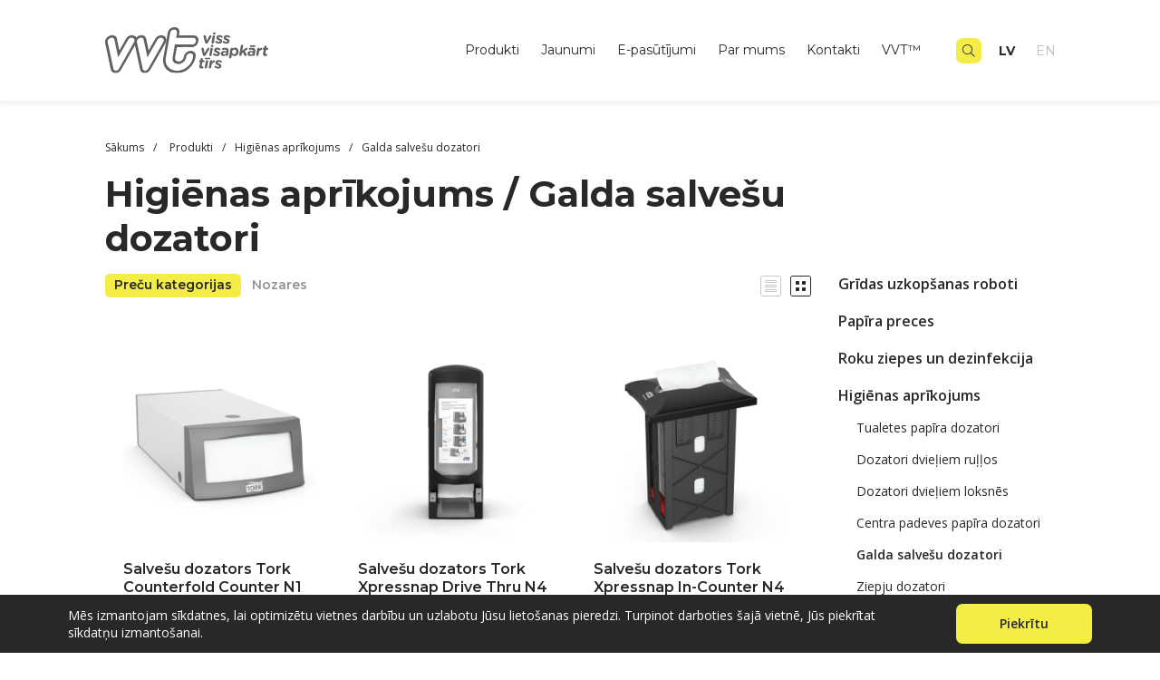

--- FILE ---
content_type: text/html; charset=UTF-8
request_url: https://www.vvt.lv/kategorijas/galda-salvesu-dozatori/page/2/
body_size: 13788
content:
<!doctype html>
<html lang="lv">
<head>
<meta charset="UTF-8">
<meta id="Viewport" name="viewport" content="width=device-width, initial-scale=1.0, maximum-scale=10.0">
	
<link rel="profile" href="http://gmpg.org/xfn/11">
<link rel="pingback" href="https://www.vvt.lv/xmlrpc.php">

<link rel="apple-touch-icon" sizes="180x180" href="https://www.vvt.lv/wp-content/themes/vvt2022/assets/images/favicon/apple-touch-icon.png">
<link rel="icon" type="image/png" sizes="32x32" href="https://www.vvt.lv/wp-content/themes/vvt2022/assets/images/favicon/favicon-32x32.png">
<link rel="icon" type="image/png" sizes="16x16" href="https://www.vvt.lv/wp-content/themes/vvt2022/assets/images/favicon/favicon-16x16.png">
<link rel="manifest" href="https://www.vvt.lv/wp-content/themes/vvt2022/assets/images/favicon/site.webmanifest">
<link rel="mask-icon" href="https://www.vvt.lv/wp-content/themes/vvt2022/assets/images/favicon/safari-pinned-tab.svg" color="#5bbad5">
<meta name="msapplication-TileColor" content="#00a300">
<meta name="theme-color" content="#ffffff">

<meta name="google-site-verification" content="nRLSzfFMDxAVc4Sg3rjQ9EUHkRwvpEqMEDTg7zryqPo" />
<meta name="facebook-domain-verification" content="0p01hfavpezw12uhlt71e18h1l4fs3" />


<script type="text/javascript">
  //<![CDATA[
    var siteUrl = encodeURIComponent( 'https://www.vvt.lv/produkts/tork-xpressnap-n10' );
    var shareTitle = encodeURIComponent( '' );
    var shareImg = encodeURIComponent( 'https://www.vvt.lv/wp-content/themes/vvt2022/images/logo.svg' );
    var summary = encodeURIComponent( '' );
  //]]> 
</script>
	
<link rel="stylesheet" href="https://www.vvt.lv/wp-content/themes/vvt2022/style.css" />

<meta name='robots' content='index, follow, max-image-preview:large, max-snippet:-1, max-video-preview:-1' />

	<!-- This site is optimized with the Yoast SEO plugin v24.2 - https://yoast.com/wordpress/plugins/seo/ -->
	<title>Tork galda salvešu dozatori - restorāniem, bāriem, kafejnīcām | Page 2 of 2 | VVT</title>
	<meta name="description" content="Tork salvešu dozatori un galda salvetes. Dozators nodrošina kārtību un ērtu salvetes lietošanu - restorāniem, kafejnīcām, ēdnīcām un bāriem." />
	<link rel="canonical" href="https://www.vvt.lv/kategorijas/galda-salvesu-dozatori/page/2/" />
	<link rel="prev" href="https://www.vvt.lv/kategorijas/galda-salvesu-dozatori/" />
	<meta property="og:locale" content="lv_LV" />
	<meta property="og:type" content="article" />
	<meta property="og:title" content="Tork galda salvešu dozatori - restorāniem, bāriem, kafejnīcām | Page 2 of 2 | VVT" />
	<meta property="og:description" content="Tork salvešu dozatori un galda salvetes. Dozators nodrošina kārtību un ērtu salvetes lietošanu - restorāniem, kafejnīcām, ēdnīcām un bāriem." />
	<meta property="og:url" content="https://www.vvt.lv/kategorijas/galda-salvesu-dozatori/" />
	<meta property="og:site_name" content="VVT" />
	<meta name="twitter:card" content="summary_large_image" />
	<script type="application/ld+json" class="yoast-schema-graph">{"@context":"https://schema.org","@graph":[{"@type":"CollectionPage","@id":"https://www.vvt.lv/kategorijas/galda-salvesu-dozatori/","url":"https://www.vvt.lv/kategorijas/galda-salvesu-dozatori/page/2/","name":"Tork galda salvešu dozatori - restorāniem, bāriem, kafejnīcām | Page 2 of 2 | VVT","isPartOf":{"@id":"https://www.vvt.lv/#website"},"primaryImageOfPage":{"@id":"https://www.vvt.lv/kategorijas/galda-salvesu-dozatori/page/2/#primaryimage"},"image":{"@id":"https://www.vvt.lv/kategorijas/galda-salvesu-dozatori/page/2/#primaryimage"},"thumbnailUrl":"https://www.vvt.lv/wp-content/uploads/2019/02/273003_1.jpg","description":"Tork salvešu dozatori un galda salvetes. Dozators nodrošina kārtību un ērtu salvetes lietošanu - restorāniem, kafejnīcām, ēdnīcām un bāriem.","breadcrumb":{"@id":"https://www.vvt.lv/kategorijas/galda-salvesu-dozatori/page/2/#breadcrumb"},"inLanguage":"lv-LV"},{"@type":"ImageObject","inLanguage":"lv-LV","@id":"https://www.vvt.lv/kategorijas/galda-salvesu-dozatori/page/2/#primaryimage","url":"https://www.vvt.lv/wp-content/uploads/2019/02/273003_1.jpg","contentUrl":"https://www.vvt.lv/wp-content/uploads/2019/02/273003_1.jpg","width":1000,"height":1000,"caption":"tork-xpressnap-dalvesu-dozators-bruns-n4"},{"@type":"BreadcrumbList","@id":"https://www.vvt.lv/kategorijas/galda-salvesu-dozatori/page/2/#breadcrumb","itemListElement":[{"@type":"ListItem","position":1,"name":"Home","item":"https://www.vvt.lv/"},{"@type":"ListItem","position":2,"name":"Higiēnas aprīkojums","item":"https://www.vvt.lv/kategorijas/higienas-aprikojums/"},{"@type":"ListItem","position":3,"name":"Galda salvešu dozatori"}]},{"@type":"WebSite","@id":"https://www.vvt.lv/#website","url":"https://www.vvt.lv/","name":"VVT","description":"Profesionālie tīrīšanas līdzekļi uzņēmumiem","potentialAction":[{"@type":"SearchAction","target":{"@type":"EntryPoint","urlTemplate":"https://www.vvt.lv/?s={search_term_string}"},"query-input":{"@type":"PropertyValueSpecification","valueRequired":true,"valueName":"search_term_string"}}],"inLanguage":"lv-LV"}]}</script>
	<!-- / Yoast SEO plugin. -->


<style id='wp-img-auto-sizes-contain-inline-css' type='text/css'>
img:is([sizes=auto i],[sizes^="auto," i]){contain-intrinsic-size:3000px 1500px}
/*# sourceURL=wp-img-auto-sizes-contain-inline-css */
</style>
<style id='wp-emoji-styles-inline-css' type='text/css'>

	img.wp-smiley, img.emoji {
		display: inline !important;
		border: none !important;
		box-shadow: none !important;
		height: 1em !important;
		width: 1em !important;
		margin: 0 0.07em !important;
		vertical-align: -0.1em !important;
		background: none !important;
		padding: 0 !important;
	}
/*# sourceURL=wp-emoji-styles-inline-css */
</style>
<style id='wp-block-library-inline-css' type='text/css'>
:root{--wp-block-synced-color:#7a00df;--wp-block-synced-color--rgb:122,0,223;--wp-bound-block-color:var(--wp-block-synced-color);--wp-editor-canvas-background:#ddd;--wp-admin-theme-color:#007cba;--wp-admin-theme-color--rgb:0,124,186;--wp-admin-theme-color-darker-10:#006ba1;--wp-admin-theme-color-darker-10--rgb:0,107,160.5;--wp-admin-theme-color-darker-20:#005a87;--wp-admin-theme-color-darker-20--rgb:0,90,135;--wp-admin-border-width-focus:2px}@media (min-resolution:192dpi){:root{--wp-admin-border-width-focus:1.5px}}.wp-element-button{cursor:pointer}:root .has-very-light-gray-background-color{background-color:#eee}:root .has-very-dark-gray-background-color{background-color:#313131}:root .has-very-light-gray-color{color:#eee}:root .has-very-dark-gray-color{color:#313131}:root .has-vivid-green-cyan-to-vivid-cyan-blue-gradient-background{background:linear-gradient(135deg,#00d084,#0693e3)}:root .has-purple-crush-gradient-background{background:linear-gradient(135deg,#34e2e4,#4721fb 50%,#ab1dfe)}:root .has-hazy-dawn-gradient-background{background:linear-gradient(135deg,#faaca8,#dad0ec)}:root .has-subdued-olive-gradient-background{background:linear-gradient(135deg,#fafae1,#67a671)}:root .has-atomic-cream-gradient-background{background:linear-gradient(135deg,#fdd79a,#004a59)}:root .has-nightshade-gradient-background{background:linear-gradient(135deg,#330968,#31cdcf)}:root .has-midnight-gradient-background{background:linear-gradient(135deg,#020381,#2874fc)}:root{--wp--preset--font-size--normal:16px;--wp--preset--font-size--huge:42px}.has-regular-font-size{font-size:1em}.has-larger-font-size{font-size:2.625em}.has-normal-font-size{font-size:var(--wp--preset--font-size--normal)}.has-huge-font-size{font-size:var(--wp--preset--font-size--huge)}.has-text-align-center{text-align:center}.has-text-align-left{text-align:left}.has-text-align-right{text-align:right}.has-fit-text{white-space:nowrap!important}#end-resizable-editor-section{display:none}.aligncenter{clear:both}.items-justified-left{justify-content:flex-start}.items-justified-center{justify-content:center}.items-justified-right{justify-content:flex-end}.items-justified-space-between{justify-content:space-between}.screen-reader-text{border:0;clip-path:inset(50%);height:1px;margin:-1px;overflow:hidden;padding:0;position:absolute;width:1px;word-wrap:normal!important}.screen-reader-text:focus{background-color:#ddd;clip-path:none;color:#444;display:block;font-size:1em;height:auto;left:5px;line-height:normal;padding:15px 23px 14px;text-decoration:none;top:5px;width:auto;z-index:100000}html :where(.has-border-color){border-style:solid}html :where([style*=border-top-color]){border-top-style:solid}html :where([style*=border-right-color]){border-right-style:solid}html :where([style*=border-bottom-color]){border-bottom-style:solid}html :where([style*=border-left-color]){border-left-style:solid}html :where([style*=border-width]){border-style:solid}html :where([style*=border-top-width]){border-top-style:solid}html :where([style*=border-right-width]){border-right-style:solid}html :where([style*=border-bottom-width]){border-bottom-style:solid}html :where([style*=border-left-width]){border-left-style:solid}html :where(img[class*=wp-image-]){height:auto;max-width:100%}:where(figure){margin:0 0 1em}html :where(.is-position-sticky){--wp-admin--admin-bar--position-offset:var(--wp-admin--admin-bar--height,0px)}@media screen and (max-width:600px){html :where(.is-position-sticky){--wp-admin--admin-bar--position-offset:0px}}

/*# sourceURL=wp-block-library-inline-css */
</style><style id='global-styles-inline-css' type='text/css'>
:root{--wp--preset--aspect-ratio--square: 1;--wp--preset--aspect-ratio--4-3: 4/3;--wp--preset--aspect-ratio--3-4: 3/4;--wp--preset--aspect-ratio--3-2: 3/2;--wp--preset--aspect-ratio--2-3: 2/3;--wp--preset--aspect-ratio--16-9: 16/9;--wp--preset--aspect-ratio--9-16: 9/16;--wp--preset--color--black: #000000;--wp--preset--color--cyan-bluish-gray: #abb8c3;--wp--preset--color--white: #ffffff;--wp--preset--color--pale-pink: #f78da7;--wp--preset--color--vivid-red: #cf2e2e;--wp--preset--color--luminous-vivid-orange: #ff6900;--wp--preset--color--luminous-vivid-amber: #fcb900;--wp--preset--color--light-green-cyan: #7bdcb5;--wp--preset--color--vivid-green-cyan: #00d084;--wp--preset--color--pale-cyan-blue: #8ed1fc;--wp--preset--color--vivid-cyan-blue: #0693e3;--wp--preset--color--vivid-purple: #9b51e0;--wp--preset--gradient--vivid-cyan-blue-to-vivid-purple: linear-gradient(135deg,rgb(6,147,227) 0%,rgb(155,81,224) 100%);--wp--preset--gradient--light-green-cyan-to-vivid-green-cyan: linear-gradient(135deg,rgb(122,220,180) 0%,rgb(0,208,130) 100%);--wp--preset--gradient--luminous-vivid-amber-to-luminous-vivid-orange: linear-gradient(135deg,rgb(252,185,0) 0%,rgb(255,105,0) 100%);--wp--preset--gradient--luminous-vivid-orange-to-vivid-red: linear-gradient(135deg,rgb(255,105,0) 0%,rgb(207,46,46) 100%);--wp--preset--gradient--very-light-gray-to-cyan-bluish-gray: linear-gradient(135deg,rgb(238,238,238) 0%,rgb(169,184,195) 100%);--wp--preset--gradient--cool-to-warm-spectrum: linear-gradient(135deg,rgb(74,234,220) 0%,rgb(151,120,209) 20%,rgb(207,42,186) 40%,rgb(238,44,130) 60%,rgb(251,105,98) 80%,rgb(254,248,76) 100%);--wp--preset--gradient--blush-light-purple: linear-gradient(135deg,rgb(255,206,236) 0%,rgb(152,150,240) 100%);--wp--preset--gradient--blush-bordeaux: linear-gradient(135deg,rgb(254,205,165) 0%,rgb(254,45,45) 50%,rgb(107,0,62) 100%);--wp--preset--gradient--luminous-dusk: linear-gradient(135deg,rgb(255,203,112) 0%,rgb(199,81,192) 50%,rgb(65,88,208) 100%);--wp--preset--gradient--pale-ocean: linear-gradient(135deg,rgb(255,245,203) 0%,rgb(182,227,212) 50%,rgb(51,167,181) 100%);--wp--preset--gradient--electric-grass: linear-gradient(135deg,rgb(202,248,128) 0%,rgb(113,206,126) 100%);--wp--preset--gradient--midnight: linear-gradient(135deg,rgb(2,3,129) 0%,rgb(40,116,252) 100%);--wp--preset--font-size--small: 13px;--wp--preset--font-size--medium: 20px;--wp--preset--font-size--large: 36px;--wp--preset--font-size--x-large: 42px;--wp--preset--spacing--20: 0.44rem;--wp--preset--spacing--30: 0.67rem;--wp--preset--spacing--40: 1rem;--wp--preset--spacing--50: 1.5rem;--wp--preset--spacing--60: 2.25rem;--wp--preset--spacing--70: 3.38rem;--wp--preset--spacing--80: 5.06rem;--wp--preset--shadow--natural: 6px 6px 9px rgba(0, 0, 0, 0.2);--wp--preset--shadow--deep: 12px 12px 50px rgba(0, 0, 0, 0.4);--wp--preset--shadow--sharp: 6px 6px 0px rgba(0, 0, 0, 0.2);--wp--preset--shadow--outlined: 6px 6px 0px -3px rgb(255, 255, 255), 6px 6px rgb(0, 0, 0);--wp--preset--shadow--crisp: 6px 6px 0px rgb(0, 0, 0);}:where(.is-layout-flex){gap: 0.5em;}:where(.is-layout-grid){gap: 0.5em;}body .is-layout-flex{display: flex;}.is-layout-flex{flex-wrap: wrap;align-items: center;}.is-layout-flex > :is(*, div){margin: 0;}body .is-layout-grid{display: grid;}.is-layout-grid > :is(*, div){margin: 0;}:where(.wp-block-columns.is-layout-flex){gap: 2em;}:where(.wp-block-columns.is-layout-grid){gap: 2em;}:where(.wp-block-post-template.is-layout-flex){gap: 1.25em;}:where(.wp-block-post-template.is-layout-grid){gap: 1.25em;}.has-black-color{color: var(--wp--preset--color--black) !important;}.has-cyan-bluish-gray-color{color: var(--wp--preset--color--cyan-bluish-gray) !important;}.has-white-color{color: var(--wp--preset--color--white) !important;}.has-pale-pink-color{color: var(--wp--preset--color--pale-pink) !important;}.has-vivid-red-color{color: var(--wp--preset--color--vivid-red) !important;}.has-luminous-vivid-orange-color{color: var(--wp--preset--color--luminous-vivid-orange) !important;}.has-luminous-vivid-amber-color{color: var(--wp--preset--color--luminous-vivid-amber) !important;}.has-light-green-cyan-color{color: var(--wp--preset--color--light-green-cyan) !important;}.has-vivid-green-cyan-color{color: var(--wp--preset--color--vivid-green-cyan) !important;}.has-pale-cyan-blue-color{color: var(--wp--preset--color--pale-cyan-blue) !important;}.has-vivid-cyan-blue-color{color: var(--wp--preset--color--vivid-cyan-blue) !important;}.has-vivid-purple-color{color: var(--wp--preset--color--vivid-purple) !important;}.has-black-background-color{background-color: var(--wp--preset--color--black) !important;}.has-cyan-bluish-gray-background-color{background-color: var(--wp--preset--color--cyan-bluish-gray) !important;}.has-white-background-color{background-color: var(--wp--preset--color--white) !important;}.has-pale-pink-background-color{background-color: var(--wp--preset--color--pale-pink) !important;}.has-vivid-red-background-color{background-color: var(--wp--preset--color--vivid-red) !important;}.has-luminous-vivid-orange-background-color{background-color: var(--wp--preset--color--luminous-vivid-orange) !important;}.has-luminous-vivid-amber-background-color{background-color: var(--wp--preset--color--luminous-vivid-amber) !important;}.has-light-green-cyan-background-color{background-color: var(--wp--preset--color--light-green-cyan) !important;}.has-vivid-green-cyan-background-color{background-color: var(--wp--preset--color--vivid-green-cyan) !important;}.has-pale-cyan-blue-background-color{background-color: var(--wp--preset--color--pale-cyan-blue) !important;}.has-vivid-cyan-blue-background-color{background-color: var(--wp--preset--color--vivid-cyan-blue) !important;}.has-vivid-purple-background-color{background-color: var(--wp--preset--color--vivid-purple) !important;}.has-black-border-color{border-color: var(--wp--preset--color--black) !important;}.has-cyan-bluish-gray-border-color{border-color: var(--wp--preset--color--cyan-bluish-gray) !important;}.has-white-border-color{border-color: var(--wp--preset--color--white) !important;}.has-pale-pink-border-color{border-color: var(--wp--preset--color--pale-pink) !important;}.has-vivid-red-border-color{border-color: var(--wp--preset--color--vivid-red) !important;}.has-luminous-vivid-orange-border-color{border-color: var(--wp--preset--color--luminous-vivid-orange) !important;}.has-luminous-vivid-amber-border-color{border-color: var(--wp--preset--color--luminous-vivid-amber) !important;}.has-light-green-cyan-border-color{border-color: var(--wp--preset--color--light-green-cyan) !important;}.has-vivid-green-cyan-border-color{border-color: var(--wp--preset--color--vivid-green-cyan) !important;}.has-pale-cyan-blue-border-color{border-color: var(--wp--preset--color--pale-cyan-blue) !important;}.has-vivid-cyan-blue-border-color{border-color: var(--wp--preset--color--vivid-cyan-blue) !important;}.has-vivid-purple-border-color{border-color: var(--wp--preset--color--vivid-purple) !important;}.has-vivid-cyan-blue-to-vivid-purple-gradient-background{background: var(--wp--preset--gradient--vivid-cyan-blue-to-vivid-purple) !important;}.has-light-green-cyan-to-vivid-green-cyan-gradient-background{background: var(--wp--preset--gradient--light-green-cyan-to-vivid-green-cyan) !important;}.has-luminous-vivid-amber-to-luminous-vivid-orange-gradient-background{background: var(--wp--preset--gradient--luminous-vivid-amber-to-luminous-vivid-orange) !important;}.has-luminous-vivid-orange-to-vivid-red-gradient-background{background: var(--wp--preset--gradient--luminous-vivid-orange-to-vivid-red) !important;}.has-very-light-gray-to-cyan-bluish-gray-gradient-background{background: var(--wp--preset--gradient--very-light-gray-to-cyan-bluish-gray) !important;}.has-cool-to-warm-spectrum-gradient-background{background: var(--wp--preset--gradient--cool-to-warm-spectrum) !important;}.has-blush-light-purple-gradient-background{background: var(--wp--preset--gradient--blush-light-purple) !important;}.has-blush-bordeaux-gradient-background{background: var(--wp--preset--gradient--blush-bordeaux) !important;}.has-luminous-dusk-gradient-background{background: var(--wp--preset--gradient--luminous-dusk) !important;}.has-pale-ocean-gradient-background{background: var(--wp--preset--gradient--pale-ocean) !important;}.has-electric-grass-gradient-background{background: var(--wp--preset--gradient--electric-grass) !important;}.has-midnight-gradient-background{background: var(--wp--preset--gradient--midnight) !important;}.has-small-font-size{font-size: var(--wp--preset--font-size--small) !important;}.has-medium-font-size{font-size: var(--wp--preset--font-size--medium) !important;}.has-large-font-size{font-size: var(--wp--preset--font-size--large) !important;}.has-x-large-font-size{font-size: var(--wp--preset--font-size--x-large) !important;}
/*# sourceURL=global-styles-inline-css */
</style>

<style id='classic-theme-styles-inline-css' type='text/css'>
/*! This file is auto-generated */
.wp-block-button__link{color:#fff;background-color:#32373c;border-radius:9999px;box-shadow:none;text-decoration:none;padding:calc(.667em + 2px) calc(1.333em + 2px);font-size:1.125em}.wp-block-file__button{background:#32373c;color:#fff;text-decoration:none}
/*# sourceURL=/wp-includes/css/classic-themes.min.css */
</style>
<link rel='stylesheet' id='style-css' href='https://www.vvt.lv/wp-content/themes/vvt2022/assets/dist/css/style.css?ver=0.12345678' type='text/css' media='all' />
<link rel="https://api.w.org/" href="https://www.vvt.lv/wp-json/" /><link rel="EditURI" type="application/rsd+xml" title="RSD" href="https://www.vvt.lv/xmlrpc.php?rsd" />
<meta name="generator" content="WordPress 6.9" />
		<style type="text/css" id="wp-custom-css">
			.product-list-inner .item-image {
min-height: 215px;
display: flex;
align-items: center;
}

.block-product-list.product-grid .product-list-inner .item .item-inner h2 {
	font-weight: 600!important;
}

.block-industries .styled-as-h1.product-list-title {
	font-weight: 700!important;
}		</style>
		
<!-- Google tag (gtag.js) -->
<script async src="https://www.googletagmanager.com/gtag/js?id=G-1Q64S2XXHZ"></script>
<script>
  window.dataLayer = window.dataLayer || [];
  function gtag(){dataLayer.push(arguments);}
  gtag('js', new Date());
  gtag('config', 'G-1Q64S2XXHZ');
</script>
<!-- Google tag (gtag.js) -->

<!-- Facebook Pixel Code -->
<script>
!function(f,b,e,v,n,t,s)
{if(f.fbq)return;n=f.fbq=function(){n.callMethod?
n.callMethod.apply(n,arguments):n.queue.push(arguments)};
if(!f._fbq)f._fbq=n;n.push=n;n.loaded=!0;n.version='2.0';
n.queue=[];t=b.createElement(e);t.async=!0;
t.src=v;s=b.getElementsByTagName(e)[0];
s.parentNode.insertBefore(t,s)}(window, document,'script',
'https://connect.facebook.net/en_US/fbevents.js');
fbq('init', '492053385160949');
fbq('track', 'PageView');
</script>
<noscript><img height="1" width="1" style="display:none"
src="https://www.facebook.com/tr?id=492053385160949&ev=PageView&noscript=1"
/></noscript>
<!-- End Facebook Pixel Code -->

</head>

<body>

    <div class="wrapper-page">
        <div class="wrapper-page-header-and-content">

            <header class="layout-header">
                <div class="container">
                    <a href="https://www.vvt.lv/" class="header-logo" title="VVT">
                        <img src="https://www.vvt.lv/wp-content/themes/vvt2022/assets/images/logo.svg" alt="VVT" title="VVT" />
                    </a>
                    <div class="block-main-menu">
                        <div class="header-languages header-languages-mobile">
                                                            <a href="https://www.vvt.lv/kategorijas/galda-salvesu-dozatori/" class="active">lv</a>
                                                            <a href="https://www.vvt.lv/en/" class="">en</a>
                                                    </div>
                        <button type="button" class="menu-open"></button>
                        <div class="block-main-menu-inner">
                            <div class="overflow-wrapper">
                                <div class="wrapper-navigation-menu">
                                    <nav class="navigation-menu">
                                        <li class="menu-item item item-products has-submenu" title="Produkti">
                                            <a href="https://www.vvt.lv/produkti/" title="Produkti">
                                                Produkti                                            </a>
                                            
                                            <a href="#" class="submenu-toggle"><i class="fal fa-angle-right"></i></a>
                                            <ul class="submenu-produtcs-mobile submenu">
                                                                                                    <li class="item">
                                                        <a href="https://www.vvt.lv/nozares/sabiedriskajam-iestadem/" title="Birojiem">Birojiem</a>
                                                    </li>
                                                                                                    <li class="item">
                                                        <a href="https://www.vvt.lv/nozares/medicinai-lv/" title="Medicīnai">Medicīnai</a>
                                                    </li>
                                                                                                    <li class="item">
                                                        <a href="https://www.vvt.lv/nozares/auto-industrija-lv/" title="Auto industrijai">Auto industrijai</a>
                                                    </li>
                                                                                                    <li class="item">
                                                        <a href="https://www.vvt.lv/nozares/horeca-lv/" title="HoReCa">HoReCa</a>
                                                    </li>
                                                                                                    <li class="item">
                                                        <a href="https://www.vvt.lv/nozares/razosanai/" title="Ražošanai">Ražošanai</a>
                                                    </li>
                                                                                                    <li class="item">
                                                        <a href="https://www.vvt.lv/nozares/uznemejdarbibai-lv/" title="Valsts iestādēm">Valsts iestādēm</a>
                                                    </li>
                                                                                            <a href="#" class="button button-secondary button-secondary-reverse submenu-toggle-close">Atpakaļ</a>
                                            </ul>
                                        </li>
                                        <li class="menu-item menu-item-type-taxonomy menu-item-object-category menu-item-has-children  has-submenu  item" title="Jaunumi"><a title="Jaunumi" href="https://www.vvt.lv/jaunumi/">Jaunumi</a>
<a href="#" class="submenu-toggle"><i class="fal fa-angle-right"></i></a><ul class=" submenu">
	<li class="menu-item menu-item-type-taxonomy menu-item-object-category item" title="Noderīgi"><a title="Noderīgi" href="https://www.vvt.lv/noderiga-informacija-lv-jaunumi-lv/">Noderīgi</a></li>
<a href="#" class="button button-secondary button-secondary-reverse submenu-toggle-close">Atpakaļ</a></ul></li>
<li class="menu-item menu-item-type-custom menu-item-object-custom item" title="E-pasūtījumi"><a title="E-pasūtījumi" href="http://www.e-pasutijumi.lv">E-pasūtījumi</a></li>
<li class="menu-item menu-item-type-post_type menu-item-object-page menu-item-has-children  has-submenu  item" title="Par mums"><a title="Par mums" href="https://www.vvt.lv/par-mums/">Par mums</a>
<a href="#" class="submenu-toggle"><i class="fal fa-angle-right"></i></a><ul class=" submenu">
	<li class="menu-item menu-item-type-post_type menu-item-object-page item" title="Vakances"><a title="Vakances" href="https://www.vvt.lv/par-mums/vakances/">Vakances</a></li>
	<li class="menu-item menu-item-type-post_type menu-item-object-page item" title="Jautājumi"><a title="Jautājumi" href="https://www.vvt.lv/par-mums/jautajumi/">Jautājumi</a></li>
<a href="#" class="button button-secondary button-secondary-reverse submenu-toggle-close">Atpakaļ</a></ul></li>
<li class="menu-item menu-item-type-post_type menu-item-object-page item" title="Kontakti"><a title="Kontakti" href="https://www.vvt.lv/kontakti/">Kontakti</a></li>
<li class="menu-item menu-item-type-post_type menu-item-object-page item" title="VVT™"><a title="VVT™" href="https://www.vvt.lv/vvt/">VVT™</a></li>
                                    </nav>
                                    <div class="header-search-form">
                                        <form role="search" method="get" class="search-form" action="https://www.vvt.lv/meklesanas-rezultati-preces/">
                                            <div class="block-input block-input-type-default block-input-type-search">
                                                <div class="wrapper-input">
                                                    <input type="search" id="cs" value="" name="cs" placeholder="" autocomplete="off" style="outline: none;">
                                                    <button type="submit"><i class="far fa-search"></i></button>
                                                    <a href="#" class="search-close"><i class="fas fa-times"></i></a>
                                                </div>
                                            </div>
                                        </form>
                                    </div>
                                </div>
                                <div class="header-search">
                                    <div class="search-toggle"><i class="fal fa-search"></i></div>
                                </div>
                                <div class="header-languages">
                                                                            <a href="https://www.vvt.lv/kategorijas/galda-salvesu-dozatori/" class="active">lv</a>
                                                                            <a href="https://www.vvt.lv/en/" class="">en</a>
                                                                    </div>
                            </div>
                        </div>
                    </div>
                </div>  
                <div class="header-products-submenu">
                    <div class="container">
                                                <ul>
                                                                  
                                    <li>
                                        <a href="https://www.vvt.lv/kategorijas/gridas-uzkopsanas-roboti/">
                                            Grīdas uzkopšanas roboti                                        </a>
                                                                                                                    </li> 
                                                                                                  
                                    <li>
                                        <a href="https://www.vvt.lv/kategorijas/papira-preces/">
                                            Papīra preces                                        </a>
                                                                                                                            <ul>
                                                                                                                                                            <li>
                                                            <a href="https://www.vvt.lv/kategorijas/tualetes-papirs/">
                                                                Tualetes papīrs                                                            </a>
                                                        </li>
                                                     
                                                                                                                                                            <li>
                                                            <a href="https://www.vvt.lv/kategorijas/papirs-rullos/">
                                                                Papīra dvieļi ruļļos                                                            </a>
                                                        </li>
                                                     
                                                                                                                                                            <li>
                                                            <a href="https://www.vvt.lv/kategorijas/papirs-loksnes/">
                                                                Papīra dvieļi loksnēs                                                            </a>
                                                        </li>
                                                     
                                                                                                                                                            <li>
                                                            <a href="https://www.vvt.lv/kategorijas/galda-salvetes/">
                                                                Galda salvetes                                                            </a>
                                                        </li>
                                                     
                                                                                                                                                            <li>
                                                            <a href="https://www.vvt.lv/kategorijas/kosmetiskas-salvetes/">
                                                                Kosmētiskās salvetes                                                            </a>
                                                        </li>
                                                     
                                                                                                                                                            <li>
                                                            <a href="https://www.vvt.lv/kategorijas/industrialais-papirs/">
                                                                Industriālais papīrs                                                            </a>
                                                        </li>
                                                     
                                                                                                                                                            <li>
                                                            <a href="https://www.vvt.lv/kategorijas/virtuves-dvieli/">
                                                                Virtuves dvieļi                                                            </a>
                                                        </li>
                                                     
                                                 
                                            </ul> 
                                                                            </li> 
                                                                                                  
                                    <li>
                                        <a href="https://www.vvt.lv/kategorijas/ziepes-un-dezinfekcija/">
                                            Roku ziepes un dezinfekcija                                        </a>
                                                                                                                            <ul>
                                                                                                                                                            <li>
                                                            <a href="https://www.vvt.lv/kategorijas/roku-dezinfekcija/">
                                                                Dezinfekcijas līdzekļi                                                            </a>
                                                        </li>
                                                     
                                                                                                                                                            <li>
                                                            <a href="https://www.vvt.lv/kategorijas/skidras-ziepes/">
                                                                Ziepes                                                            </a>
                                                        </li>
                                                     
                                                                                                     
                                                                                                                                                            <li>
                                                            <a href="https://www.vvt.lv/kategorijas/ziepes-dozatoriem/">
                                                                Dozatoru uzpildes                                                            </a>
                                                        </li>
                                                     
                                                                                                                                                            <li>
                                                            <a href="https://www.vvt.lv/kategorijas/industrialas-ziepes/">
                                                                Industriālās pastas un līdzekļi                                                            </a>
                                                        </li>
                                                     
                                                 
                                            </ul> 
                                                                            </li> 
                                                                                                  
                                    <li>
                                        <a href="https://www.vvt.lv/kategorijas/higienas-aprikojums/">
                                            Higiēnas aprīkojums                                        </a>
                                                                                                                            <ul>
                                                                                                                                                            <li>
                                                            <a href="https://www.vvt.lv/kategorijas/tualetes-papira-turetaji/">
                                                                Tualetes papīra dozatori                                                            </a>
                                                        </li>
                                                     
                                                                                                                                                            <li>
                                                            <a href="https://www.vvt.lv/kategorijas/papira-dvielu-dozatori/">
                                                                Dozatori dvieļiem ruļļos                                                            </a>
                                                        </li>
                                                     
                                                                                                                                                            <li>
                                                            <a href="https://www.vvt.lv/kategorijas/dozatori-dvieliem-loksnes/">
                                                                Dozatori dvieļiem loksnēs                                                            </a>
                                                        </li>
                                                     
                                                                                                                                                            <li>
                                                            <a href="https://www.vvt.lv/kategorijas/papira-dvielu-dozators-centra-rullu/">
                                                                Centra padeves papīra dozatori                                                            </a>
                                                        </li>
                                                     
                                                                                                                                                            <li>
                                                            <a href="https://www.vvt.lv/kategorijas/galda-salvesu-dozatori/">
                                                                Galda salvešu dozatori                                                            </a>
                                                        </li>
                                                     
                                                                                                                                                            <li>
                                                            <a href="https://www.vvt.lv/kategorijas/ziepju-dozatori/">
                                                                Ziepju dozatori                                                            </a>
                                                        </li>
                                                     
                                                                                                                                                            <li>
                                                            <a href="https://www.vvt.lv/kategorijas/dezinfekcijas-turetaji/">
                                                                Dezinfekcijas līdzekļu dozatori                                                            </a>
                                                        </li>
                                                     
                                                                                                                                                            <li>
                                                            <a href="https://www.vvt.lv/kategorijas/industrialajam-ziepem/">
                                                                Industriālo pastu dozatori                                                            </a>
                                                        </li>
                                                     
                                                                                                                                                            <li>
                                                            <a href="https://www.vvt.lv/kategorijas/gaisa-atsvaidzinataju-dozatori/">
                                                                Gaisa atsvaidzinātāji                                                            </a>
                                                        </li>
                                                     
                                                                                                                                                            <li>
                                                            <a href="https://www.vvt.lv/kategorijas/roku-zavetaji/">
                                                                Roku žāvētāji                                                            </a>
                                                        </li>
                                                     
                                                                                                                                                            <li>
                                                            <a href="https://www.vvt.lv/kategorijas/citi-turetaji/">
                                                                Citi turētāji, birstes un aksesuāri                                                            </a>
                                                        </li>
                                                     
                                                 
                                            </ul> 
                                                                            </li> 
                                                                                                  
                                    <li>
                                        <a href="https://www.vvt.lv/kategorijas/mazg-lidz/">
                                            Profesionālie tīrīšanas līdzekļi                                        </a>
                                                                                                                            <ul>
                                                                                                                                                            <li>
                                                            <a href="https://www.vvt.lv/kategorijas/gridas/">
                                                                Grīdām                                                            </a>
                                                        </li>
                                                     
                                                                                                                                                            <li>
                                                            <a href="https://www.vvt.lv/kategorijas/stikliem/">
                                                                Logiem un stiklam                                                            </a>
                                                        </li>
                                                     
                                                                                                                                                            <li>
                                                            <a href="https://www.vvt.lv/kategorijas/sanitaras-telpas/">
                                                                Sanitārajām telpām                                                            </a>
                                                        </li>
                                                     
                                                                                                                                                            <li>
                                                            <a href="https://www.vvt.lv/kategorijas/interjers/">
                                                                Virsmām                                                            </a>
                                                        </li>
                                                     
                                                                                                                                                            <li>
                                                            <a href="https://www.vvt.lv/kategorijas/virtuve/">
                                                                Virtuvei                                                            </a>
                                                        </li>
                                                     
                                                                                                                                                            <li>
                                                            <a href="https://www.vvt.lv/kategorijas/trauki/">
                                                                Traukiem                                                            </a>
                                                        </li>
                                                     
                                                                                                                                                            <li>
                                                            <a href="https://www.vvt.lv/kategorijas/trauku-masinam/">
                                                                Trauku mazgājamām mašīnām                                                            </a>
                                                        </li>
                                                     
                                                                                                                                                            <li>
                                                            <a href="https://www.vvt.lv/kategorijas/vela/">
                                                                Veļai                                                            </a>
                                                        </li>
                                                     
                                                                                                                                                            <li>
                                                            <a href="https://www.vvt.lv/kategorijas/industrialas-telpas/">
                                                                Industriālajai videi                                                            </a>
                                                        </li>
                                                     
                                                                                                                                                            <li>
                                                            <a href="https://www.vvt.lv/kategorijas/dezinfekcija/">
                                                                Dezinfekcijai                                                            </a>
                                                        </li>
                                                     
                                                                                                                                                            <li>
                                                            <a href="https://www.vvt.lv/kategorijas/automasinam/">
                                                                Automašīnām                                                            </a>
                                                        </li>
                                                     
                                                                                                                                                            <li>
                                                            <a href="https://www.vvt.lv/kategorijas/universalie/">
                                                                Specifiskām virsmām un materiāliem                                                            </a>
                                                        </li>
                                                     
                                                 
                                            </ul> 
                                                                            </li> 
                                                                                                  
                                    <li>
                                        <a href="https://www.vvt.lv/kategorijas/uzkopsanas-inventars/">
                                            Uzkopšanas inventārs                                        </a>
                                                                                                                            <ul>
                                                                                                                                                            <li>
                                                            <a href="https://www.vvt.lv/kategorijas/mopi/">
                                                                Mopi grīdas mazgāšanai                                                            </a>
                                                        </li>
                                                     
                                                                                                                                                            <li>
                                                            <a href="https://www.vvt.lv/kategorijas/mopu-pedas/">
                                                                Mopu rāmji                                                            </a>
                                                        </li>
                                                     
                                                                                                                                                            <li>
                                                            <a href="https://www.vvt.lv/kategorijas/kati/">
                                                                Kāti                                                            </a>
                                                        </li>
                                                     
                                                                                                                                                            <li>
                                                            <a href="https://www.vvt.lv/kategorijas/mikroskiedras/">
                                                                Mikrošķiedras audumi                                                            </a>
                                                        </li>
                                                     
                                                                                                                                                            <li>
                                                            <a href="https://www.vvt.lv/kategorijas/gridas-kopsana/">
                                                                Grīdām                                                            </a>
                                                        </li>
                                                     
                                                                                                                                                            <li>
                                                            <a href="https://www.vvt.lv/kategorijas/virsmu-tirisanai/">
                                                                Virsmu tīrīšanai / virtuves švammes                                                            </a>
                                                        </li>
                                                     
                                                                                                                                                            <li>
                                                            <a href="https://www.vvt.lv/kategorijas/slotas-birstes-liekskeres/">
                                                                Slotas, birstes, liekšķeres                                                            </a>
                                                        </li>
                                                     
                                                                                                                                                            <li>
                                                            <a href="https://www.vvt.lv/kategorijas/logiem-2/">
                                                                Logiem                                                            </a>
                                                        </li>
                                                     
                                                                                                                                                            <li>
                                                            <a href="https://www.vvt.lv/kategorijas/cimdi/">
                                                                Cimdi                                                            </a>
                                                        </li>
                                                     
                                                                                                                                                            <li>
                                                            <a href="https://www.vvt.lv/kategorijas/uzkopsanas-rati/">
                                                                Uzkopšanas rati                                                            </a>
                                                        </li>
                                                     
                                                                                                                                                            <li>
                                                            <a href="https://www.vvt.lv/kategorijas/atkritumu-maisi/">
                                                                Atkritumu maisi                                                            </a>
                                                        </li>
                                                     
                                                                                                                                                            <li>
                                                            <a href="https://www.vvt.lv/kategorijas/atkritumu-tvertnes-lv-lv/">
                                                                Atkritumu tvertnes                                                            </a>
                                                        </li>
                                                     
                                                 
                                            </ul> 
                                                                            </li> 
                                                                                                  
                                    <li>
                                        <a href="https://www.vvt.lv/kategorijas/puteklu-suceji/">
                                            Industriālie putekļu sūcēji                                        </a>
                                                                                                                    </li> 
                                                                                                  
                                    <li>
                                        <a href="https://www.vvt.lv/kategorijas/uzkopsanas-masinas/">
                                            Grīdas mazgājamās mašīnas                                        </a>
                                                                                                                            <ul>
                                                                                                                                                            <li>
                                                            <a href="https://www.vvt.lv/kategorijas/i-mop-gridas-ma-sina/">
                                                                i-mop 360° grīdas mazgājamās mašīnas                                                            </a>
                                                        </li>
                                                     
                                                                                                                                                            <li>
                                                            <a href="https://www.vvt.lv/kategorijas/fimap-gridas-uzkopsanas-masinas/">
                                                                Fimap grīdas uzkopšanas mašīnas                                                            </a>
                                                        </li>
                                                     
                                                                                                                                                            <li>
                                                            <a href="https://www.vvt.lv/kategorijas/gridas-mazgasanas-masinas/">
                                                                Columbus grīdu mazgājamās mašīnas                                                            </a>
                                                        </li>
                                                     
                                                                                                                                                            <li>
                                                            <a href="https://www.vvt.lv/kategorijas/fimap-teritoriju-uzkopsanas-masinas/">
                                                                Fimap teritoriju uzkopšanas mašīnas                                                            </a>
                                                        </li>
                                                     
                                                 
                                            </ul> 
                                                                            </li> 
                                                                                                  
                                    <li>
                                        <a href="https://www.vvt.lv/kategorijas/trauku-mazgajamas-masinas/">
                                            Trauku mazgājamās mašīnas                                        </a>
                                                                                                                            <ul>
                                                                                                                                                            <li>
                                                            <a href="https://www.vvt.lv/kategorijas/trauku-mazgajamas-masinas-2/">
                                                                Frontālas trauku mazgājamās mašīnas                                                            </a>
                                                        </li>
                                                     
                                                                                                                                                            <li>
                                                            <a href="https://www.vvt.lv/kategorijas/kupolu-masinas/">
                                                                Kupolveida trauku mazgājamās mašīnas                                                            </a>
                                                        </li>
                                                     
                                                                                                                                                            <li>
                                                            <a href="https://www.vvt.lv/kategorijas/tunelveida-trauku-mazgajamas-masinas/">
                                                                Tuneļveida trauku mazgājamās mašīnas                                                            </a>
                                                        </li>
                                                     
                                                                                                                                                            <li>
                                                            <a href="https://www.vvt.lv/kategorijas/inventara-mazgajamas-masinas/">
                                                                Inventāra mazgājamās mašīnas                                                            </a>
                                                        </li>
                                                     
                                                 
                                            </ul> 
                                                                            </li> 
                                                                                                  
                                    <li>
                                        <a href="https://www.vvt.lv/kategorijas/inventara-mazgajamas-un-dezinfekcijas-masinas/">
                                            Inventāra mazgājamās un dezinfekcijas mašīnas                                        </a>
                                                                                                                            <ul>
                                                                                                                                                            <li>
                                                            <a href="https://www.vvt.lv/kategorijas/individualajiem-aizsardzibas-lidzekliem/">
                                                                Individuālajiem aizsardzības līdzekļiem                                                            </a>
                                                        </li>
                                                     
                                                                                                                                                            <li>
                                                            <a href="https://www.vvt.lv/kategorijas/medicinas-inventara-mazgajamas-un-dezinfekcijas-masinas/">
                                                                Medicīnas inventāram                                                            </a>
                                                        </li>
                                                     
                                                 
                                            </ul> 
                                                                            </li> 
                                                                                                  
                                    <li>
                                        <a href="https://www.vvt.lv/kategorijas/dozesanas-sistemas/">
                                            Dozēšanas sistēmas                                        </a>
                                                                                                                            <ul>
                                                                                                                                                            <li>
                                                            <a href="https://www.vvt.lv/kategorijas/mazgasanas-lidzekliem/">
                                                                Mazgāšanas līdzekļiem                                                            </a>
                                                        </li>
                                                     
                                                                                                                                                            <li>
                                                            <a href="https://www.vvt.lv/kategorijas/trauku-masinam-2/">
                                                                Trauku mašīnām                                                            </a>
                                                        </li>
                                                     
                                                 
                                            </ul> 
                                                                            </li> 
                                                                                                  
                                    <li>
                                        <a href="https://www.vvt.lv/kategorijas/individualie-aizsardzibas-lidzekli/">
                                            Ferma                                        </a>
                                                                                                                    </li> 
                                                                                                                                                              
                                    <li>
                                        <a href="https://www.vvt.lv/kategorijas/augstspiediena-mazgataji/">
                                            Augstspiediena mazgātāji                                        </a>
                                                                                                                    </li> 
                                                                                                  
                                    <li>
                                        <a href="https://www.vvt.lv/kategorijas/sezonas-preces/">
                                            Citas / sezonas preces                                        </a>
                                                                                                                    </li> 
                                                                                                                                                                                                                                                                                                                                    </ul>
                    </div> 
                </div>          
            </header>
    <div class="wrapper-page-content">

        <div class="block-breadcrumbs">
	<div class="container">
		<a href="https://www.vvt.lv/" title="Sākums">Sākums</a>
		<!-- Breadcrumb NavXT 7.4.1 -->
<span property="itemListElement" typeof="ListItem"><a property="item" typeof="WebPage" title="Go to Produkti." href="" class="archive post-products-archive" ><span property="name">Produkti</span></a><meta property="position" content="1"></span><span property="itemListElement" typeof="ListItem"><a property="item" typeof="WebPage" title="Go to the Higiēnas aprīkojums Product category archives." href="https://www.vvt.lv/kategorijas/higienas-aprikojums/" class="taxonomy product-categories" ><span property="name">Higiēnas aprīkojums</span></a><meta property="position" content="2"></span><span property="itemListElement" typeof="ListItem"><span property="name" class="archive taxonomy product-categories current-item">Galda salvešu dozatori</span><meta property="url" content="https://www.vvt.lv/kategorijas/galda-salvesu-dozatori/"><meta property="position" content="3"></span>	</div>
</div>
        <div class="block-industries mb-5">
            <div class="container">
                <div class="row">
                    <div class="col-24 col-lg-18">
                        <h1 class="styled-as-h1 product-list-title">Higiēnas aprīkojums / Galda salvešu dozatori</h1>
                    </div>
                </div>
                <div class="row">
                    <div class="col-24 col-lg-18">

                                                    <div class="block-tabs">
                                <div class="tabs-inner">
                                    <a class="active" href="https://www.vvt.lv/produkti/" title="Preču kategorijas">Preču kategorijas</a>
                                    <a href="https://www.vvt.lv/produkti/nozares/" title="Nozares">Nozares</a>
                                </div>
                                                                    <div class="tabs-toggle">
                                        <a href="#" class="list-toggle grid-toggle-active">
                                            <img class="toggle-normal" src="https://www.vvt.lv/wp-content/themes/vvt2022/assets/images/ic_list.svg">
                                            <img class="toggle-active" src="https://www.vvt.lv/wp-content/themes/vvt2022/assets/images/ic_list_active.svg">
                                        </a>
                                        <a href="#" class="grid-toggle grid-toggle-active">
                                            <img class="toggle-normal" src="https://www.vvt.lv/wp-content/themes/vvt2022/assets/images/ic_grid.svg">
                                            <img class="toggle-active" src="https://www.vvt.lv/wp-content/themes/vvt2022/assets/images/ic_grid_active.svg">
                                        </a>
                                    </div>
                                                            </div>
                        
                                                    <div class="block-product-list product-grid">
                                <div class="product-list-inner">
                                                                                                                                                            <div class="item item-heading">
                                                <div class="item-inner">
                                                    <div class="item-image-wrapper">
                                                        <div class="item-image"></div>
                                                        <h2></h2>
                                                    </div>
                                                    <div class="item-description">
                                                        <div class="item-description-text">
                                                            <div class="description-text-name">Artikuls</div>
                                                        </div>
                                                        <div class="item-description-text">
                                                            <div class="description-text-name">Ražotājs</div>
                                                        </div>
                                                                                                                        <div class="item-description-text">
                                                                    <div class="description-text-name">Krāsa</div>
                                                                </div>
                                                                                                                            <div class="item-description-text">
                                                                    <div class="description-text-name">Kapacitāte</div>
                                                                </div>
                                                                                                                            <div class="item-description-text">
                                                                    <div class="description-text-name">Izmērs (HxWxD)</div>
                                                                </div>
                                                                                                                                                                        </div>
                                                </div>
                                            </div>
                                                                                <div class="item">
                                            <div class="item-inner">
                                                <div class="item-image-wrapper">
                                                    <div class="item-image">
                                                                                                                <a href="https://www.vvt.lv/produkts/tork-dispenser-for-napkins-lv" title="Salvešu dozators Tork Counterfold Counter N1">
                                                                                                                            <img src="https://www.vvt.lv/wp-content/uploads/2018/02/271600_1.jpg">
                                                                                                                    </a>
                                                    </div>
                                                    <h2>
                                                        <a href="https://www.vvt.lv/produkts/tork-dispenser-for-napkins-lv" title="Salvešu dozators Tork Counterfold Counter N1">
                                                            Salvešu dozators Tork Counterfold Counter N1                                                        </a>
                                                        <span>Artikuls: 271600</span>
                                                    </h2>
                                                </div>
                                                <div class="item-description">
                                                    <div class="item-description-text">
                                                        <div class="description-text-name">Artikuls</div>
                                                        <div class="description-text-value">271600</div>
                                                    </div>
                                                    <div class="item-description-text">
                                                        <div class="description-text-name">Ražotājs</div>
                                                        <div class="description-text-value">Essity</div>
                                                    </div>
                                                                                                                <div class="item-description-text">
                                                                <div class="description-text-name">Krāsa</div>
                                                                <div class="description-text-value">pelēka</div>
                                                            </div>
                                                                                                                    <div class="item-description-text">
                                                                <div class="description-text-name">Kapacitāte</div>
                                                                <div class="description-text-value">300 salvetes</div>
                                                            </div>
                                                                                                                    <div class="item-description-text">
                                                                <div class="description-text-name">Izmērs (HxWxD)</div>
                                                                <div class="description-text-value">107 x 189 x 356 mm</div>
                                                            </div>
                                                                                                                                                            </div>
                                            </div>
                                        </div>
                                                                                                                        <div class="item">
                                            <div class="item-inner">
                                                <div class="item-image-wrapper">
                                                    <div class="item-image">
                                                                                                                <a href="https://www.vvt.lv/produkts/salvesu-dozators-tork-xpressnap-drive-thru-n4" title="Salvešu dozators Tork Xpressnap Drive Thru N4">
                                                                                                                            <img src="https://www.vvt.lv/wp-content/uploads/2024/09/272250_1.jpg">
                                                                                                                    </a>
                                                    </div>
                                                    <h2>
                                                        <a href="https://www.vvt.lv/produkts/salvesu-dozators-tork-xpressnap-drive-thru-n4" title="Salvešu dozators Tork Xpressnap Drive Thru N4">
                                                            Salvešu dozators Tork Xpressnap Drive Thru N4                                                        </a>
                                                        <span>Artikuls: 272250</span>
                                                    </h2>
                                                </div>
                                                <div class="item-description">
                                                    <div class="item-description-text">
                                                        <div class="description-text-name">Artikuls</div>
                                                        <div class="description-text-value">272250</div>
                                                    </div>
                                                    <div class="item-description-text">
                                                        <div class="description-text-name">Ražotājs</div>
                                                        <div class="description-text-value">Essity</div>
                                                    </div>
                                                                                                                <div class="item-description-text">
                                                                <div class="description-text-name">Krāsa</div>
                                                                <div class="description-text-value">melna</div>
                                                            </div>
                                                                                                                    <div class="item-description-text">
                                                                <div class="description-text-name">Kapacitāte</div>
                                                                <div class="description-text-value">-</div>
                                                            </div>
                                                                                                                    <div class="item-description-text">
                                                                <div class="description-text-name">Izmērs (HxWxD)</div>
                                                                <div class="description-text-value">622 x 235 x 247 mm</div>
                                                            </div>
                                                                                                                                                            </div>
                                            </div>
                                        </div>
                                                                                                                        <div class="item">
                                            <div class="item-inner">
                                                <div class="item-image-wrapper">
                                                    <div class="item-image">
                                                                                                                <a href="https://www.vvt.lv/produkts/tork-dispenser-interfold-napkins-in-count-n4-lv" title="Salvešu dozators Tork Xpressnap In-Counter N4">
                                                                                                                            <img src="https://www.vvt.lv/wp-content/uploads/2018/02/272701.jpg">
                                                                                                                    </a>
                                                    </div>
                                                    <h2>
                                                        <a href="https://www.vvt.lv/produkts/tork-dispenser-interfold-napkins-in-count-n4-lv" title="Salvešu dozators Tork Xpressnap In-Counter N4">
                                                            Salvešu dozators Tork Xpressnap In-Counter N4                                                        </a>
                                                        <span>Artikuls: 272701</span>
                                                    </h2>
                                                </div>
                                                <div class="item-description">
                                                    <div class="item-description-text">
                                                        <div class="description-text-name">Artikuls</div>
                                                        <div class="description-text-value">272701</div>
                                                    </div>
                                                    <div class="item-description-text">
                                                        <div class="description-text-name">Ražotājs</div>
                                                        <div class="description-text-value">Essity</div>
                                                    </div>
                                                                                                                <div class="item-description-text">
                                                                <div class="description-text-name">Krāsa</div>
                                                                <div class="description-text-value">melna</div>
                                                            </div>
                                                                                                                    <div class="item-description-text">
                                                                <div class="description-text-name">Kapacitāte</div>
                                                                <div class="description-text-value">675 salvetes</div>
                                                            </div>
                                                                                                                    <div class="item-description-text">
                                                                <div class="description-text-name">Izmērs (HxWxD)</div>
                                                                <div class="description-text-value">343 x 251 x 178 mm</div>
                                                            </div>
                                                                                                                                                            </div>
                                            </div>
                                        </div>
                                                                                                                        <div class="item">
                                            <div class="item-inner">
                                                <div class="item-image-wrapper">
                                                    <div class="item-image">
                                                                                                                <a href="https://www.vvt.lv/produkts/tork-dispenser-interfold-napkin-in-count-n4-lv" title="Salvešu dozators Tork Xpressnap In-counter N4">
                                                                                                                            <img src="https://www.vvt.lv/wp-content/uploads/2018/02/272702_1.jpg">
                                                                                                                    </a>
                                                    </div>
                                                    <h2>
                                                        <a href="https://www.vvt.lv/produkts/tork-dispenser-interfold-napkin-in-count-n4-lv" title="Salvešu dozators Tork Xpressnap In-counter N4">
                                                            Salvešu dozators Tork Xpressnap In-counter N4                                                        </a>
                                                        <span>Artikuls: 272702</span>
                                                    </h2>
                                                </div>
                                                <div class="item-description">
                                                    <div class="item-description-text">
                                                        <div class="description-text-name">Artikuls</div>
                                                        <div class="description-text-value">272702</div>
                                                    </div>
                                                    <div class="item-description-text">
                                                        <div class="description-text-name">Ražotājs</div>
                                                        <div class="description-text-value">Essity</div>
                                                    </div>
                                                                                                                <div class="item-description-text">
                                                                <div class="description-text-name">Krāsa</div>
                                                                <div class="description-text-value">melna</div>
                                                            </div>
                                                                                                                    <div class="item-description-text">
                                                                <div class="description-text-name">Kapacitāte</div>
                                                                <div class="description-text-value">1125 salvetes</div>
                                                            </div>
                                                                                                                    <div class="item-description-text">
                                                                <div class="description-text-name">Izmērs (HxWxD)</div>
                                                                <div class="description-text-value">546 x 251 x 178 mm</div>
                                                            </div>
                                                                                                                                                            </div>
                                            </div>
                                        </div>
                                                                        </div>
                            </div>
                            <div class="block-pager">
    <div class="container">

        <div class="wrapper-pager">
                                
                                            <a href="https://www.vvt.lv/kategorijas/galda-salvesu-dozatori/" rel="prev" class="button-navigation previous"></a>
                    
                    	            

                    
                                                            <a href="https://www.vvt.lv/kategorijas/galda-salvesu-dozatori/">1</a>
                                                    
                                                            <a class="active">2</a>
                                                    
                    
                    
                    
                        </div>

    </div>
</div>                        
                    </div>
                    <div class="col-24 col-lg-6">
                                                    <div class="block-sidebar ">

	<div class="sidebar-categories-compact">
		<ul>
						
			<li class="">
				<a href="https://www.vvt.lv/kategorijas/gridas-uzkopsanas-roboti/">Grīdas uzkopšanas roboti</a>
				<ul>
					  
				</ul>
			</li>
		   				
						
			<li class="">
				<a href="https://www.vvt.lv/kategorijas/papira-preces/">Papīra preces</a>
				<ul>
											<li class="">
							<a href="https://www.vvt.lv/kategorijas/tualetes-papirs/">Tualetes papīrs</a>
						</li>
											<li class="">
							<a href="https://www.vvt.lv/kategorijas/papirs-rullos/">Papīra dvieļi ruļļos</a>
						</li>
											<li class="">
							<a href="https://www.vvt.lv/kategorijas/papirs-loksnes/">Papīra dvieļi loksnēs</a>
						</li>
											<li class="">
							<a href="https://www.vvt.lv/kategorijas/galda-salvetes/">Galda salvetes</a>
						</li>
											<li class="">
							<a href="https://www.vvt.lv/kategorijas/kosmetiskas-salvetes/">Kosmētiskās salvetes</a>
						</li>
											<li class="">
							<a href="https://www.vvt.lv/kategorijas/industrialais-papirs/">Industriālais papīrs</a>
						</li>
											<li class="">
							<a href="https://www.vvt.lv/kategorijas/virtuves-dvieli/">Virtuves dvieļi</a>
						</li>
					  
				</ul>
			</li>
		   				
						
			<li class="">
				<a href="https://www.vvt.lv/kategorijas/ziepes-un-dezinfekcija/">Roku ziepes un dezinfekcija</a>
				<ul>
											<li class="">
							<a href="https://www.vvt.lv/kategorijas/roku-dezinfekcija/">Dezinfekcijas līdzekļi</a>
						</li>
											<li class="">
							<a href="https://www.vvt.lv/kategorijas/skidras-ziepes/">Ziepes</a>
						</li>
											<li class="">
							<a href="https://www.vvt.lv/kategorijas/ziepes-dozatoriem/">Dozatoru uzpildes</a>
						</li>
											<li class="">
							<a href="https://www.vvt.lv/kategorijas/industrialas-ziepes/">Industriālās pastas un līdzekļi</a>
						</li>
					  
				</ul>
			</li>
		   				
						
			<li class="open">
				<a href="https://www.vvt.lv/kategorijas/higienas-aprikojums/">Higiēnas aprīkojums</a>
				<ul>
											<li class="">
							<a href="https://www.vvt.lv/kategorijas/tualetes-papira-turetaji/">Tualetes papīra dozatori</a>
						</li>
											<li class="">
							<a href="https://www.vvt.lv/kategorijas/papira-dvielu-dozatori/">Dozatori dvieļiem ruļļos</a>
						</li>
											<li class="">
							<a href="https://www.vvt.lv/kategorijas/dozatori-dvieliem-loksnes/">Dozatori dvieļiem loksnēs</a>
						</li>
											<li class="">
							<a href="https://www.vvt.lv/kategorijas/papira-dvielu-dozators-centra-rullu/">Centra padeves papīra dozatori</a>
						</li>
											<li class="sel">
							<a href="https://www.vvt.lv/kategorijas/galda-salvesu-dozatori/">Galda salvešu dozatori</a>
						</li>
											<li class="">
							<a href="https://www.vvt.lv/kategorijas/ziepju-dozatori/">Ziepju dozatori</a>
						</li>
											<li class="">
							<a href="https://www.vvt.lv/kategorijas/dezinfekcijas-turetaji/">Dezinfekcijas līdzekļu dozatori</a>
						</li>
											<li class="">
							<a href="https://www.vvt.lv/kategorijas/industrialajam-ziepem/">Industriālo pastu dozatori</a>
						</li>
											<li class="">
							<a href="https://www.vvt.lv/kategorijas/gaisa-atsvaidzinataju-dozatori/">Gaisa atsvaidzinātāji</a>
						</li>
											<li class="">
							<a href="https://www.vvt.lv/kategorijas/roku-zavetaji/">Roku žāvētāji</a>
						</li>
											<li class="">
							<a href="https://www.vvt.lv/kategorijas/citi-turetaji/">Citi turētāji, birstes un aksesuāri</a>
						</li>
					  
				</ul>
			</li>
		   				
						
			<li class="">
				<a href="https://www.vvt.lv/kategorijas/mazg-lidz/">Profesionālie tīrīšanas līdzekļi</a>
				<ul>
											<li class="">
							<a href="https://www.vvt.lv/kategorijas/gridas/">Grīdām</a>
						</li>
											<li class="">
							<a href="https://www.vvt.lv/kategorijas/stikliem/">Logiem un stiklam</a>
						</li>
											<li class="">
							<a href="https://www.vvt.lv/kategorijas/sanitaras-telpas/">Sanitārajām telpām</a>
						</li>
											<li class="">
							<a href="https://www.vvt.lv/kategorijas/interjers/">Virsmām</a>
						</li>
											<li class="">
							<a href="https://www.vvt.lv/kategorijas/virtuve/">Virtuvei</a>
						</li>
											<li class="">
							<a href="https://www.vvt.lv/kategorijas/trauki/">Traukiem</a>
						</li>
											<li class="">
							<a href="https://www.vvt.lv/kategorijas/trauku-masinam/">Trauku mazgājamām mašīnām</a>
						</li>
											<li class="">
							<a href="https://www.vvt.lv/kategorijas/vela/">Veļai</a>
						</li>
											<li class="">
							<a href="https://www.vvt.lv/kategorijas/industrialas-telpas/">Industriālajai videi</a>
						</li>
											<li class="">
							<a href="https://www.vvt.lv/kategorijas/dezinfekcija/">Dezinfekcijai</a>
						</li>
											<li class="">
							<a href="https://www.vvt.lv/kategorijas/automasinam/">Automašīnām</a>
						</li>
											<li class="">
							<a href="https://www.vvt.lv/kategorijas/universalie/">Specifiskām virsmām un materiāliem</a>
						</li>
					  
				</ul>
			</li>
		   				
						
			<li class="">
				<a href="https://www.vvt.lv/kategorijas/uzkopsanas-inventars/">Uzkopšanas inventārs</a>
				<ul>
											<li class="">
							<a href="https://www.vvt.lv/kategorijas/mopi/">Mopi grīdas mazgāšanai</a>
						</li>
											<li class="">
							<a href="https://www.vvt.lv/kategorijas/mopu-pedas/">Mopu rāmji</a>
						</li>
											<li class="">
							<a href="https://www.vvt.lv/kategorijas/kati/">Kāti</a>
						</li>
											<li class="">
							<a href="https://www.vvt.lv/kategorijas/mikroskiedras/">Mikrošķiedras audumi</a>
						</li>
											<li class="">
							<a href="https://www.vvt.lv/kategorijas/gridas-kopsana/">Grīdām</a>
						</li>
											<li class="">
							<a href="https://www.vvt.lv/kategorijas/virsmu-tirisanai/">Virsmu tīrīšanai / virtuves švammes</a>
						</li>
											<li class="">
							<a href="https://www.vvt.lv/kategorijas/slotas-birstes-liekskeres/">Slotas, birstes, liekšķeres</a>
						</li>
											<li class="">
							<a href="https://www.vvt.lv/kategorijas/logiem-2/">Logiem</a>
						</li>
											<li class="">
							<a href="https://www.vvt.lv/kategorijas/cimdi/">Cimdi</a>
						</li>
											<li class="">
							<a href="https://www.vvt.lv/kategorijas/uzkopsanas-rati/">Uzkopšanas rati</a>
						</li>
											<li class="">
							<a href="https://www.vvt.lv/kategorijas/atkritumu-maisi/">Atkritumu maisi</a>
						</li>
											<li class="">
							<a href="https://www.vvt.lv/kategorijas/atkritumu-tvertnes-lv-lv/">Atkritumu tvertnes</a>
						</li>
					  
				</ul>
			</li>
		   				
						
			<li class="">
				<a href="https://www.vvt.lv/kategorijas/puteklu-suceji/">Industriālie putekļu sūcēji</a>
				<ul>
					  
				</ul>
			</li>
		   				
						
			<li class="">
				<a href="https://www.vvt.lv/kategorijas/uzkopsanas-masinas/">Grīdas mazgājamās mašīnas</a>
				<ul>
											<li class="">
							<a href="https://www.vvt.lv/kategorijas/i-mop-gridas-ma-sina/">i-mop 360° grīdas mazgājamās mašīnas</a>
						</li>
											<li class="">
							<a href="https://www.vvt.lv/kategorijas/fimap-gridas-uzkopsanas-masinas/">Fimap grīdas uzkopšanas mašīnas</a>
						</li>
											<li class="">
							<a href="https://www.vvt.lv/kategorijas/gridas-mazgasanas-masinas/">Columbus grīdu mazgājamās mašīnas</a>
						</li>
											<li class="">
							<a href="https://www.vvt.lv/kategorijas/fimap-teritoriju-uzkopsanas-masinas/">Fimap teritoriju uzkopšanas mašīnas</a>
						</li>
					  
				</ul>
			</li>
		   				
						
			<li class="">
				<a href="https://www.vvt.lv/kategorijas/trauku-mazgajamas-masinas/">Trauku mazgājamās mašīnas</a>
				<ul>
											<li class="">
							<a href="https://www.vvt.lv/kategorijas/trauku-mazgajamas-masinas-2/">Frontālas trauku mazgājamās mašīnas</a>
						</li>
											<li class="">
							<a href="https://www.vvt.lv/kategorijas/kupolu-masinas/">Kupolveida trauku mazgājamās mašīnas</a>
						</li>
											<li class="">
							<a href="https://www.vvt.lv/kategorijas/tunelveida-trauku-mazgajamas-masinas/">Tuneļveida trauku mazgājamās mašīnas</a>
						</li>
											<li class="">
							<a href="https://www.vvt.lv/kategorijas/inventara-mazgajamas-masinas/">Inventāra mazgājamās mašīnas</a>
						</li>
					  
				</ul>
			</li>
		   				
						
			<li class="">
				<a href="https://www.vvt.lv/kategorijas/inventara-mazgajamas-un-dezinfekcijas-masinas/">Inventāra mazgājamās un dezinfekcijas mašīnas</a>
				<ul>
											<li class="">
							<a href="https://www.vvt.lv/kategorijas/individualajiem-aizsardzibas-lidzekliem/">Individuālajiem aizsardzības līdzekļiem</a>
						</li>
											<li class="">
							<a href="https://www.vvt.lv/kategorijas/medicinas-inventara-mazgajamas-un-dezinfekcijas-masinas/">Medicīnas inventāram</a>
						</li>
					  
				</ul>
			</li>
		   				
						
			<li class="">
				<a href="https://www.vvt.lv/kategorijas/dozesanas-sistemas/">Dozēšanas sistēmas</a>
				<ul>
											<li class="">
							<a href="https://www.vvt.lv/kategorijas/mazgasanas-lidzekliem/">Mazgāšanas līdzekļiem</a>
						</li>
											<li class="">
							<a href="https://www.vvt.lv/kategorijas/trauku-masinam-2/">Trauku mašīnām</a>
						</li>
					  
				</ul>
			</li>
		   				
						
			<li class="">
				<a href="https://www.vvt.lv/kategorijas/individualie-aizsardzibas-lidzekli/">Ferma</a>
				<ul>
					  
				</ul>
			</li>
		   				
						
						
			<li class="">
				<a href="https://www.vvt.lv/kategorijas/augstspiediena-mazgataji/">Augstspiediena mazgātāji</a>
				<ul>
					  
				</ul>
			</li>
		   				
						
			<li class="">
				<a href="https://www.vvt.lv/kategorijas/sezonas-preces/">Citas / sezonas preces</a>
				<ul>
					  
				</ul>
			</li>
		   				
						
						
						
						
					</ul>
	</div>

			<div class="sidebar-contacts">
			<div class="sidebar-contacts-title">Kontakti</div>
							<div class="item">
					<div class="image"><i class="fal fa-phone"></i></div>
					<a href="tel:+371 67566306" title="+371 67566306">+371 67566306</a>
				</div>
										<div class="item">
					<div class="image"><i class="fal fa-envelope"></i></div>
					<a href="mailto:info@vvt.lv" title="info@vvt.lv">info@vvt.lv</a>
				</div>
					</div>
	
</div>                                            </div>
                </div>
            </div>
        </div>

        

    <style>
        #block-category-description {
            margin-top: 24px;
        }

        .category-description {
            position: relative;
        }

        .hidden-content {
            display: none;
        }

        h1, h2, h3, h4 {
            font-weight: 400 !important;
        }

        .expand-toggle {
            font-size: 16px;
            line-height: 22px;
            display: inline-block;
            margin-top: 10px;
            color: #282828;
            font-family: "Montserrat", sans-serif;
            font-weight: 600;
            cursor: pointer;
        }
    </style>

    

    <script>
        document.addEventListener("DOMContentLoaded", function () {
            const categoryDescBlock = document.querySelector('.category-description');

            if (categoryDescBlock) {
                const maxWords = 50; // Adjust the word count limit here
                const originalHTML = categoryDescBlock.innerHTML.trim();

                // Parse the HTML structure
                const parser = new DOMParser();
                const parsedDocument = parser.parseFromString(originalHTML, "text/html");
                const allNodes = Array.from(parsedDocument.body.childNodes);
                let wordCount = 0;
                const truncatedHTML = [];

                // Traverse nodes to build truncated HTML
                allNodes.forEach(node => {
                    if (wordCount >= maxWords) return;
                    if (node.nodeType === Node.TEXT_NODE) {
                        const words = node.textContent.trim().split(/\s+/);
                        if (wordCount + words.length > maxWords) {
                            const remainingWords = maxWords - wordCount;
                            truncatedHTML.push(document.createTextNode(words.slice(0, remainingWords).join(' ') + '...'));
                            wordCount = maxWords;
                        } else {
                            truncatedHTML.push(node.cloneNode(true));
                            wordCount += words.length;
                        }
                    } else if (node.nodeType === Node.ELEMENT_NODE) {
                        const clone = node.cloneNode(true);
                        const textContent = clone.textContent.trim();
                        const words = textContent.split(/\s+/);
                        if (wordCount + words.length > maxWords) {
                            const remainingWords = maxWords - wordCount;
                            const tempContainer = document.createElement(node.tagName);
                            tempContainer.innerHTML = words.slice(0, remainingWords).join(' ') + '...';
                            truncatedHTML.push(tempContainer);
                            wordCount = maxWords;
                        } else {
                            truncatedHTML.push(clone);
                            wordCount += words.length;
                        }
                    }
                });

                const readMoreText = "Uzzināt vairāk";
                const readLessText = "Rādīt mazāk";

                // Build elements dynamically
                const introContent = document.createElement('div');
                introContent.className = 'intro-content';
                truncatedHTML.forEach(node => introContent.appendChild(node));

                const hiddenContent = document.createElement('div');
                hiddenContent.className = 'hidden-content';
                hiddenContent.style.display = 'none';
                hiddenContent.innerHTML = originalHTML;

                const toggleButton = document.createElement('span');
                toggleButton.className = 'expand-toggle';
                toggleButton.textContent = readMoreText;

                // Append to block
                categoryDescBlock.innerHTML = '';
                categoryDescBlock.appendChild(introContent);
                categoryDescBlock.appendChild(hiddenContent);
                categoryDescBlock.appendChild(toggleButton);

                // Add event listener for expand/collapse
                toggleButton.addEventListener('click', function () {
                    const isHidden = hiddenContent.style.display === 'none';
                    hiddenContent.style.display = isHidden ? 'block' : 'none';
                    introContent.style.display = isHidden ? 'none' : 'block';
                    toggleButton.textContent = isHidden ? readLessText : readMoreText;
                });
            }
        });
    </script>



    </div>


    </div> <!--page-content-wrapper end-->

</div> <!--page-wrapper-->

 
    <div class="block-brands">
        <div class="container">
            <div class="brands-title">Mūsu pārstāvētie zīmoli</div>        
            <div class="slider-block brands-slider">
                <div class="slider-holder">
                                            <div class="slider-item">
                            <a rel="noopener" target="_blank" href="https://www.vvt.lv/gausium-uzkopsanas-roboti-dazadu-nozaru-uznemumiem/" title="Gausium">
                                 <img src="https://www.vvt.lv/wp-content/uploads/2024/11/images.png" alt="Gausium">
                            </a>
                        </div>
                                            <div class="slider-item">
                            <a rel="noopener" target="_blank" href="https://www.vvt.lv/meklesanas-rezultati/?cs=columbus" title="Columbus">
                                 <img src="https://www.vvt.lv/wp-content/uploads/2025/03/columbus-logo.png.webp" alt="Columbus">
                            </a>
                        </div>
                                            <div class="slider-item">
                            <a rel="noopener" target="_blank" href="https://www.vvt.lv/meklesanas-rezultati/?cs=dreumex" title="Dreumex">
                                 <img src="https://www.vvt.lv/wp-content/uploads/2022/12/Dreumex-logotype_cmyk--e1671009285439.jpg" alt="Dreumex">
                            </a>
                        </div>
                                            <div class="slider-item">
                            <a rel="noopener" target="_blank" href="https://www.vvt.lv/ecolab-profesionali-tirisanas-lidzekli/" title="Ecolab">
                                 <img src="https://www.vvt.lv/wp-content/uploads/2022/12/ecolab-logo.png" alt="Ecolab">
                            </a>
                        </div>
                                            <div class="slider-item">
                            <a rel="noopener" target="_blank" href="https://www.vvt.lv/meklesanas-rezultati/?cs=fimap" title="Fimap">
                                 <img src="https://www.vvt.lv/wp-content/uploads/2022/12/fimap-logo.png" alt="Fimap">
                            </a>
                        </div>
                                            <div class="slider-item">
                            <a rel="noopener" target="_blank" href="https://www.vvt.lv/meklesanas-rezultati/meklesanas-rezultati-preces/?cs=greenspeed" title="Greenspeed">
                                 <img src="https://www.vvt.lv/wp-content/uploads/2024/12/Greenspeed-Logo_crazy-about-cleaning_cmyk_75mm30mm.jpg" alt="Greenspeed">
                            </a>
                        </div>
                                            <div class="slider-item">
                            <a rel="noopener" target="_blank" href="https://www.vvt.lv/meklesanas-rezultati/?cs=hagleitner" title="Hagleitner">
                                 <img src="https://www.vvt.lv/wp-content/uploads/2022/12/hagleitner.jpg" alt="Hagleitner">
                            </a>
                        </div>
                                            <div class="slider-item">
                            <a rel="noopener" target="_blank" href="https://www.vvt.lv/meklesanas-rezultati/meklesanas-rezultati-preces/?cs=meiko" title="Meiko">
                                 <img src="https://www.vvt.lv/wp-content/uploads/2025/03/meiko-austria-gmbh-logo-vector.png" alt="Meiko">
                            </a>
                        </div>
                                            <div class="slider-item">
                            <a rel="noopener" target="_blank" href="https://www.vvt.lv/tork-produkcija-dazadu-nozaru-uznemumiem/" title="Essity">
                                 <img src="https://www.vvt.lv/wp-content/uploads/2023/10/tork-dozatori-2.png" alt="Essity">
                            </a>
                        </div>
                                            <div class="slider-item">
                            <a rel="noopener" target="_blank" href="https://www.vvt.lv/meklesanas-rezultati/?cs=unimop" title="Unimop">
                                 <img src="https://www.vvt.lv/wp-content/uploads/2022/12/logo-Hyline-blauw.png" alt="Unimop">
                            </a>
                        </div>
                                            <div class="slider-item">
                            <a rel="noopener" target="_blank" href="https://www.vvt.lv/meklesanas-rezultati/?cs=vermop" title="Vermop">
                                 <img src="https://www.vvt.lv/wp-content/uploads/2022/12/vermop-professional-cleaning-systems-logo-vector.png" alt="Vermop">
                            </a>
                        </div>
                                            <div class="slider-item">
                            <a rel="noopener" target="_blank" href="https://www.vvt.lv/vileda-professional-risinajumi-profesionalam-vajadzibam/" title="Vileda Professional ">
                                 <img src="https://www.vvt.lv/wp-content/uploads/2025/05/Vileda-Logo-300-DPI-scaled.png" alt="Vileda Professional ">
                            </a>
                        </div>
                                            <div class="slider-item">
                            <a rel="noopener" target="_blank" href="https://www.vvt.lv/meklesanas-rezultati/meklesanas-rezultati-preces/?cs=americol" title="Americol">
                                 <img src="https://www.vvt.lv/wp-content/uploads/2022/12/americol-industrial-pastes.jpeg" alt="Americol">
                            </a>
                        </div>
                                            <div class="slider-item">
                            <a rel="noopener" target="_blank" href="https://www.vvt.lv/meklesanas-rezultati/?cs=vama" title="vama">
                                 <img src="https://www.vvt.lv/wp-content/uploads/2023/11/vama-roku-zavetaji-2.png" alt="vama">
                            </a>
                        </div>
                                            <div class="slider-item">
                            <a rel="noopener" target="_blank" href="https://www.vvt.lv/meklesanas-rezultati-preces/?cs=saclo" title="Saclo">
                                 <img src="https://www.vvt.lv/wp-content/uploads/2025/01/saclo-logo-01.svg" alt="Saclo">
                            </a>
                        </div>
                                            <div class="slider-item">
                            <a rel="noopener" target="_blank" href="https://www.vvt.lv/meklesanas-rezultati-preces/?cs=brabantia" title="Brabantia">
                                 <img src="https://www.vvt.lv/wp-content/uploads/2025/02/Untitled-design.png" alt="Brabantia">
                            </a>
                        </div>
                                            <div class="slider-item">
                            <a rel="noopener" target="_blank" href="https://www.vvt.lv/meklesanas-rezultati-preces/?cs=iyni" title="iyni">
                                 <img src="https://www.vvt.lv/wp-content/uploads/2025/03/Group-988-1.png" alt="iyni">
                            </a>
                        </div>
                                            <div class="slider-item">
                            <a rel="noopener" target="_blank" href="https://www.vvt.lv/ms-schippers-higienas-risinajumi-lopkopibas-nozarei/" title="MS Schippers">
                                 <img src="https://www.vvt.lv/wp-content/uploads/2025/05/Untitled-design-2.png" alt="MS Schippers">
                            </a>
                        </div>
                                            <div class="slider-item">
                            <a rel="noopener" target="_blank" href="https://www.vvt.lv/ehrle-augstspiediena-mazgataji/" title="Ehrle">
                                 <img src="https://www.vvt.lv/wp-content/uploads/2025/07/Ehrle_Logo_new_.jpg" alt="Ehrle">
                            </a>
                        </div>
                                            <div class="slider-item">
                            <a rel="noopener" target="_blank" href="https://www.vvt.lv/meklesanas-rezultati-preces/?cs=i-team" title="i-team">
                                 <img src="https://www.vvt.lv/wp-content/uploads/2026/01/or_2.png-scaled.webp" alt="i-team">
                            </a>
                        </div>
                                    </div>
            </div>
        </div>
    </div>

<footer class="layout-footer">
    <div class="footer-top">
        <div class="container">
            <ul>
                <li id="menu-item-244" class="menu-item menu-item-type-post_type menu-item-object-page menu-item-244"><a href="https://www.vvt.lv/produkti/">Produkti</a></li>
<li id="menu-item-23682" class="menu-item menu-item-type-post_type menu-item-object-page menu-item-23682"><a href="https://www.vvt.lv/gridas-roboti/">Grīdas roboti</a></li>
<li id="menu-item-22200" class="menu-item menu-item-type-post_type menu-item-object-page menu-item-22200"><a href="https://www.vvt.lv/par-mums/vakances/">Vakances</a></li>
<li id="menu-item-54" class="menu-item menu-item-type-post_type menu-item-object-page menu-item-54"><a href="https://www.vvt.lv/par-mums/">Par mums</a></li>
<li id="menu-item-55" class="menu-item menu-item-type-post_type menu-item-object-page menu-item-55"><a href="https://www.vvt.lv/kontakti/">Kontakti</a></li>
            </ul>
                            <div class="footer-social">
                                            <a rel="nofollow" href="https://www.linkedin.com/company/viss-visapkart-tirs-sia" target="_blank">
                            <img src="https://www.vvt.lv/wp-content/themes/vvt2022/assets/images/ic_linkedin.svg">
                        </a>
                                                                <a rel="nofollow" href="https://www.facebook.com/VVT.LV" target="_blank">
                            <img src="https://www.vvt.lv/wp-content/themes/vvt2022/assets/images/ic_facebook.svg">
                        </a>
                                                                <a rel="nofollow" href="https://www.instagram.com/vvt.lv/" target="_blank">
                            <img src="https://www.vvt.lv/wp-content/themes/vvt2022/assets/images/ic_instagram.svg">
                        </a>
                                    </div>
                    </div>
    </div>
    <div class="footer-bottom">
        <div class="container">
            <div class="footer-logo">
                <a href="https://www.vvt.lv/" title="Viss Visapkārt Tīrs">
                    <img src="https://www.vvt.lv/wp-content/themes/vvt2022/assets/images/logo.svg">
                </a>
            </div>
            <div class="footer-contacts">
                                    <a href="tel:+371 67566306"><i class="fas fa-phone"></i>+371 67566306</a>
                                                    <a href="mailto:info@vvt.lv"><i class="fas fa-envelope"></i>info@vvt.lv</a>
                                                    
				<a href="https://maps.app.goo.gl/L9i3zkAZhPwTaozD7" target="_blank"><i class="fas fa-map-marker-alt"></i>Ganību dambis 7 k-4, Rīga, LV-1045, Latvija</a>
                            </div>
                            <div class="footer-copy">&copy; VVT COPYRIGHT 2012</div>
             
        </div>
    </div>
</footer>

<div class="cookie-agree-wrapper">	
    <div class="cookie-agree-inner">
        <div class="cookie-content">
            <div class="typography-style">Mēs izmantojam sīkdatnes, lai optimizētu vietnes darbību un uzlabotu Jūsu lietošanas pieredzi. Turpinot darboties šajā vietnē, Jūs piekrītat sīkdatņu izmantošanai.</div>	
            <div class="button-wrapper">
                <button id="cookie-agree" class="button button-primary">Piekrītu</button>
            </div>
        </div>
    </div>
</div>

<script type="speculationrules">
{"prefetch":[{"source":"document","where":{"and":[{"href_matches":"/*"},{"not":{"href_matches":["/wp-*.php","/wp-admin/*","/wp-content/uploads/*","/wp-content/*","/wp-content/plugins/*","/wp-content/themes/vvt2022/*","/*\\?(.+)"]}},{"not":{"selector_matches":"a[rel~=\"nofollow\"]"}},{"not":{"selector_matches":".no-prefetch, .no-prefetch a"}}]},"eagerness":"conservative"}]}
</script>
<script type="text/javascript" src="https://www.vvt.lv/wp-content/themes/vvt2022/assets/dist/jquery/dist/jquery.min.js?ver=0.12345678" id="jquery_js-js"></script>
<script type="text/javascript" src="https://www.vvt.lv/wp-content/themes/vvt2022/assets/dist/slick-carousel/slick/slick.min.js?ver=0.12345678" id="slick_js-js"></script>
<script type="text/javascript" src="https://www.vvt.lv/wp-content/themes/vvt2022/assets/dist/js-cookie/js.cookie.js?ver=0.12345678" id="cookie_js-js"></script>
<script type="text/javascript" src="https://www.vvt.lv/wp-content/themes/vvt2022/assets/js/modules/popup.js?ver=0.12345678" id="popup_js-js"></script>
<script type="text/javascript" src="https://www.vvt.lv/wp-content/themes/vvt2022/assets/js/modules/main_menu.js?ver=0.12345678" id="main_menu_js-js"></script>
<script type="text/javascript" src="https://www.vvt.lv/wp-content/themes/vvt2022/assets/js/modules/search.js?ver=0.12345678" id="search_js-js"></script>
<script type="text/javascript" src="https://www.vvt.lv/wp-content/themes/vvt2022/assets/js/modules/slider_brands.js?ver=0.12345678" id="slider_brands_js-js"></script>
<script type="text/javascript" src="https://www.vvt.lv/wp-content/themes/vvt2022/assets/js/modules/cookies_manager.js?ver=0.12345678" id="cookies_manager_js-js"></script>
<script id="wp-emoji-settings" type="application/json">
{"baseUrl":"https://s.w.org/images/core/emoji/17.0.2/72x72/","ext":".png","svgUrl":"https://s.w.org/images/core/emoji/17.0.2/svg/","svgExt":".svg","source":{"concatemoji":"https://www.vvt.lv/wp-includes/js/wp-emoji-release.min.js?ver=6.9"}}
</script>
<script type="module">
/* <![CDATA[ */
/*! This file is auto-generated */
const a=JSON.parse(document.getElementById("wp-emoji-settings").textContent),o=(window._wpemojiSettings=a,"wpEmojiSettingsSupports"),s=["flag","emoji"];function i(e){try{var t={supportTests:e,timestamp:(new Date).valueOf()};sessionStorage.setItem(o,JSON.stringify(t))}catch(e){}}function c(e,t,n){e.clearRect(0,0,e.canvas.width,e.canvas.height),e.fillText(t,0,0);t=new Uint32Array(e.getImageData(0,0,e.canvas.width,e.canvas.height).data);e.clearRect(0,0,e.canvas.width,e.canvas.height),e.fillText(n,0,0);const a=new Uint32Array(e.getImageData(0,0,e.canvas.width,e.canvas.height).data);return t.every((e,t)=>e===a[t])}function p(e,t){e.clearRect(0,0,e.canvas.width,e.canvas.height),e.fillText(t,0,0);var n=e.getImageData(16,16,1,1);for(let e=0;e<n.data.length;e++)if(0!==n.data[e])return!1;return!0}function u(e,t,n,a){switch(t){case"flag":return n(e,"\ud83c\udff3\ufe0f\u200d\u26a7\ufe0f","\ud83c\udff3\ufe0f\u200b\u26a7\ufe0f")?!1:!n(e,"\ud83c\udde8\ud83c\uddf6","\ud83c\udde8\u200b\ud83c\uddf6")&&!n(e,"\ud83c\udff4\udb40\udc67\udb40\udc62\udb40\udc65\udb40\udc6e\udb40\udc67\udb40\udc7f","\ud83c\udff4\u200b\udb40\udc67\u200b\udb40\udc62\u200b\udb40\udc65\u200b\udb40\udc6e\u200b\udb40\udc67\u200b\udb40\udc7f");case"emoji":return!a(e,"\ud83e\u1fac8")}return!1}function f(e,t,n,a){let r;const o=(r="undefined"!=typeof WorkerGlobalScope&&self instanceof WorkerGlobalScope?new OffscreenCanvas(300,150):document.createElement("canvas")).getContext("2d",{willReadFrequently:!0}),s=(o.textBaseline="top",o.font="600 32px Arial",{});return e.forEach(e=>{s[e]=t(o,e,n,a)}),s}function r(e){var t=document.createElement("script");t.src=e,t.defer=!0,document.head.appendChild(t)}a.supports={everything:!0,everythingExceptFlag:!0},new Promise(t=>{let n=function(){try{var e=JSON.parse(sessionStorage.getItem(o));if("object"==typeof e&&"number"==typeof e.timestamp&&(new Date).valueOf()<e.timestamp+604800&&"object"==typeof e.supportTests)return e.supportTests}catch(e){}return null}();if(!n){if("undefined"!=typeof Worker&&"undefined"!=typeof OffscreenCanvas&&"undefined"!=typeof URL&&URL.createObjectURL&&"undefined"!=typeof Blob)try{var e="postMessage("+f.toString()+"("+[JSON.stringify(s),u.toString(),c.toString(),p.toString()].join(",")+"));",a=new Blob([e],{type:"text/javascript"});const r=new Worker(URL.createObjectURL(a),{name:"wpTestEmojiSupports"});return void(r.onmessage=e=>{i(n=e.data),r.terminate(),t(n)})}catch(e){}i(n=f(s,u,c,p))}t(n)}).then(e=>{for(const n in e)a.supports[n]=e[n],a.supports.everything=a.supports.everything&&a.supports[n],"flag"!==n&&(a.supports.everythingExceptFlag=a.supports.everythingExceptFlag&&a.supports[n]);var t;a.supports.everythingExceptFlag=a.supports.everythingExceptFlag&&!a.supports.flag,a.supports.everything||((t=a.source||{}).concatemoji?r(t.concatemoji):t.wpemoji&&t.twemoji&&(r(t.twemoji),r(t.wpemoji)))});
//# sourceURL=https://www.vvt.lv/wp-includes/js/wp-emoji-loader.min.js
/* ]]> */
</script>

</body>
</html>


--- FILE ---
content_type: text/css
request_url: https://www.vvt.lv/wp-content/themes/vvt2022/style.css
body_size: 139
content:
/*
Theme Name: VVT2022
Author: Efumo
Description: VVT mājas lapa.
Version: 1.0
License: GNU General Public License v2 or later
License URI: http://www.gnu.org/licenses/gpl-2.0.html
Text Domain: vvt2022
*/

@media only screen and (min-width: 576px) {
	.image-thumbs a img {
		object-fit: cover;
		height: 100%;
	}	
	
	.image-thumbs a {
		height: 100%;
		display: block;
	}
}


--- FILE ---
content_type: text/css
request_url: https://www.vvt.lv/wp-content/themes/vvt2022/assets/dist/css/style.css?ver=0.12345678
body_size: 30141
content:
/* Colors -----------------------------------------------------------------*/
/* Fonts ------------------------------------------------------------------*/
/* Other ------------------------------------------------------------------*/
/*  Ways to include fonts:

	URL references to outside server:
		+ for an example, if it's a google font, there is a high chance their servers have less latency and better caching mechanism
		+ easier font management, just 1 line in header

	URL references to local server:
		- complicated font management
		- if you have to generate webfont yourself, then fonts generated by webfont generators (like fontsquirrel) need to be manually adjusted in their settings, because they tend to come out distorted

	Base64:
		- complicated font management
		+ bigger latency, less bandwidth

 */
@import url("https://fonts.googleapis.com/css2?family=Open+Sans:ital,wght@0,300;0,400;0,500;0,600;0,700;0,800;1,300;1,400;1,500;1,600;1,700;1,800&display=swap");
@import url("https://fonts.googleapis.com/css2?family=Montserrat:ital,wght@0,300;0,400;0,500;0,600;0,700;1,300;1,400;1,500;1,600;1,700&display=swap");
@import url(../../fonts/fontawesome-pro-5.12.0-web/css/all.min.css);
@import url(../../sass/vendor/leaflet/leaflet.css);
@import url(../../sass/vendor/leaflet/Control.FullScreen.css);
@import url(../../sass/vendor/leaflet/MarkerCluster.css);
@import url(../../sass/vendor/leaflet/MarkerCluster.Default.css);
:root {
  --blue: #007bff;
  --indigo: #6610f2;
  --purple: #6f42c1;
  --pink: #e83e8c;
  --red: #dc3545;
  --orange: #fd7e14;
  --yellow: #ffc107;
  --green: #28a745;
  --teal: #20c997;
  --cyan: #17a2b8;
  --white: #fff;
  --gray: #6c757d;
  --gray-dark: #343a40;
  --primary: #007bff;
  --secondary: #6c757d;
  --success: #28a745;
  --info: #17a2b8;
  --warning: #ffc107;
  --danger: #dc3545;
  --light: #f8f9fa;
  --dark: #343a40;
  --breakpoint-xs: 0;
  --breakpoint-vsm: 425px;
  --breakpoint-sm: 576px;
  --breakpoint-md: 768px;
  --breakpoint-lg: 992px;
  --breakpoint-xl: 1200px;
  --breakpoint-dmin: 1280px;
  --font-family-sans-serif: -apple-system, BlinkMacSystemFont, "Segoe UI", Roboto, "Helvetica Neue", Arial, "Noto Sans", "Liberation Sans", sans-serif, "Apple Color Emoji", "Segoe UI Emoji", "Segoe UI Symbol", "Noto Color Emoji";
  --font-family-monospace: SFMono-Regular, Menlo, Monaco, Consolas, "Liberation Mono", "Courier New", monospace; }

*,
*::before,
*::after {
  box-sizing: border-box; }

html {
  font-family: sans-serif;
  line-height: 1.15;
  -webkit-text-size-adjust: 100%;
  -webkit-tap-highlight-color: rgba(0, 0, 0, 0); }

article, aside, figcaption, figure, footer, header, hgroup, main, nav, section {
  display: block; }

body {
  margin: 0;
  font-family: -apple-system, BlinkMacSystemFont, "Segoe UI", Roboto, "Helvetica Neue", Arial, "Noto Sans", "Liberation Sans", sans-serif, "Apple Color Emoji", "Segoe UI Emoji", "Segoe UI Symbol", "Noto Color Emoji";
  font-size: 1rem;
  font-weight: 400;
  line-height: 1.5;
  color: #212529;
  text-align: left;
  background-color: #fff; }

[tabindex="-1"]:focus:not(:focus-visible) {
  outline: 0 !important; }

hr {
  box-sizing: content-box;
  height: 0;
  overflow: visible; }

h1, h2, h3, h4, h5, h6 {
  margin-top: 0;
  margin-bottom: 0.5rem; }

p {
  margin-top: 0;
  margin-bottom: 1rem; }

abbr[title],
abbr[data-original-title] {
  text-decoration: underline;
  text-decoration: underline dotted;
  cursor: help;
  border-bottom: 0;
  text-decoration-skip-ink: none; }

address {
  margin-bottom: 1rem;
  font-style: normal;
  line-height: inherit; }

ol,
ul,
dl {
  margin-top: 0;
  margin-bottom: 1rem; }

ol ol,
ul ul,
ol ul,
ul ol {
  margin-bottom: 0; }

dt {
  font-weight: 700; }

dd {
  margin-bottom: .5rem;
  margin-left: 0; }

blockquote {
  margin: 0 0 1rem; }

b,
strong {
  font-weight: bolder; }

small {
  font-size: 80%; }

sub,
sup {
  position: relative;
  font-size: 75%;
  line-height: 0;
  vertical-align: baseline; }

sub {
  bottom: -.25em; }

sup {
  top: -.5em; }

a {
  color: #007bff;
  text-decoration: none;
  background-color: transparent; }
  a:hover {
    color: #0056b3;
    text-decoration: underline; }

a:not([href]):not([class]) {
  color: inherit;
  text-decoration: none; }
  a:not([href]):not([class]):hover {
    color: inherit;
    text-decoration: none; }

pre,
code,
kbd,
samp {
  font-family: SFMono-Regular, Menlo, Monaco, Consolas, "Liberation Mono", "Courier New", monospace;
  font-size: 1em; }

pre {
  margin-top: 0;
  margin-bottom: 1rem;
  overflow: auto;
  -ms-overflow-style: scrollbar; }

figure {
  margin: 0 0 1rem; }

img {
  vertical-align: middle;
  border-style: none; }

svg {
  overflow: hidden;
  vertical-align: middle; }

table {
  border-collapse: collapse; }

caption {
  padding-top: 0.75rem;
  padding-bottom: 0.75rem;
  color: #6c757d;
  text-align: left;
  caption-side: bottom; }

th {
  text-align: inherit;
  text-align: -webkit-match-parent; }

label {
  display: inline-block;
  margin-bottom: 0.5rem; }

button {
  border-radius: 0; }

button:focus:not(:focus-visible) {
  outline: 0; }

input,
button,
select,
optgroup,
textarea {
  margin: 0;
  font-family: inherit;
  font-size: inherit;
  line-height: inherit; }

button,
input {
  overflow: visible; }

button,
select {
  text-transform: none; }

[role="button"] {
  cursor: pointer; }

select {
  word-wrap: normal; }

button,
[type="button"],
[type="reset"],
[type="submit"] {
  -webkit-appearance: button; }

button:not(:disabled),
[type="button"]:not(:disabled),
[type="reset"]:not(:disabled),
[type="submit"]:not(:disabled) {
  cursor: pointer; }

button::-moz-focus-inner,
[type="button"]::-moz-focus-inner,
[type="reset"]::-moz-focus-inner,
[type="submit"]::-moz-focus-inner {
  padding: 0;
  border-style: none; }

input[type="radio"],
input[type="checkbox"] {
  box-sizing: border-box;
  padding: 0; }

textarea {
  overflow: auto;
  resize: vertical; }

fieldset {
  min-width: 0;
  padding: 0;
  margin: 0;
  border: 0; }

legend {
  display: block;
  width: 100%;
  max-width: 100%;
  padding: 0;
  margin-bottom: .5rem;
  font-size: 1.5rem;
  line-height: inherit;
  color: inherit;
  white-space: normal; }

progress {
  vertical-align: baseline; }

[type="number"]::-webkit-inner-spin-button,
[type="number"]::-webkit-outer-spin-button {
  height: auto; }

[type="search"] {
  outline-offset: -2px;
  -webkit-appearance: none; }

[type="search"]::-webkit-search-decoration {
  -webkit-appearance: none; }

::-webkit-file-upload-button {
  font: inherit;
  -webkit-appearance: button; }

output {
  display: inline-block; }

summary {
  display: list-item;
  cursor: pointer; }

template {
  display: none; }

[hidden] {
  display: none !important; }

h1, h2, h3, h4, h5, h6,
.h1, .h2, .h3, .h4, .h5, .h6 {
  margin-bottom: 0.5rem;
  font-weight: 500;
  line-height: 1.2; }

h1, .h1 {
  font-size: 2.5rem; }

h2, .h2 {
  font-size: 2rem; }

h3, .h3 {
  font-size: 1.75rem; }

h4, .h4 {
  font-size: 1.5rem; }

h5, .h5 {
  font-size: 1.25rem; }

h6, .h6 {
  font-size: 1rem; }

.lead {
  font-size: 1.25rem;
  font-weight: 300; }

.display-1 {
  font-size: 6rem;
  font-weight: 300;
  line-height: 1.2; }

.display-2 {
  font-size: 5.5rem;
  font-weight: 300;
  line-height: 1.2; }

.display-3 {
  font-size: 4.5rem;
  font-weight: 300;
  line-height: 1.2; }

.display-4 {
  font-size: 3.5rem;
  font-weight: 300;
  line-height: 1.2; }

hr {
  margin-top: 1rem;
  margin-bottom: 1rem;
  border: 0;
  border-top: 1px solid rgba(0, 0, 0, 0.1); }

small,
.small {
  font-size: 80%;
  font-weight: 400; }

mark,
.mark {
  padding: 0.2em;
  background-color: #fcf8e3; }

.list-unstyled {
  padding-left: 0;
  list-style: none; }

.list-inline {
  padding-left: 0;
  list-style: none; }

.list-inline-item {
  display: inline-block; }
  .list-inline-item:not(:last-child) {
    margin-right: 0.5rem; }

.initialism {
  font-size: 90%;
  text-transform: uppercase; }

.blockquote {
  margin-bottom: 1rem;
  font-size: 1.25rem; }

.blockquote-footer {
  display: block;
  font-size: 80%;
  color: #6c757d; }
  .blockquote-footer::before {
    content: "\2014\00A0"; }

.container,
.container-fluid,
.container-lg {
  width: 100%;
  padding-right: 15px;
  padding-left: 15px;
  margin-right: auto;
  margin-left: auto; }

@media (min-width: 992px) {
  .container, .container-vsm, .container-sm, .container-md, .container-lg {
    max-width: 1079px; } }

.row {
  display: flex;
  flex-wrap: wrap;
  margin-right: -15px;
  margin-left: -15px; }

.no-gutters {
  margin-right: 0;
  margin-left: 0; }
  .no-gutters > .col,
  .no-gutters > [class*="col-"] {
    padding-right: 0;
    padding-left: 0; }

.col-1, .col-2, .col-3, .col-4, .col-5, .col-6, .col-7, .col-8, .col-9, .col-10, .col-11, .col-12, .col-13, .col-14, .col-15, .col-16, .col-17, .col-18, .col-19, .col-20, .col-21, .col-22, .col-23, .col-24, .col,
.col-auto, .col-vsm-1, .col-vsm-2, .col-vsm-3, .col-vsm-4, .col-vsm-5, .col-vsm-6, .col-vsm-7, .col-vsm-8, .col-vsm-9, .col-vsm-10, .col-vsm-11, .col-vsm-12, .col-vsm-13, .col-vsm-14, .col-vsm-15, .col-vsm-16, .col-vsm-17, .col-vsm-18, .col-vsm-19, .col-vsm-20, .col-vsm-21, .col-vsm-22, .col-vsm-23, .col-vsm-24, .col-vsm,
.col-vsm-auto, .col-sm-1, .col-sm-2, .col-sm-3, .col-sm-4, .col-sm-5, .col-sm-6, .col-sm-7, .col-sm-8, .col-sm-9, .col-sm-10, .col-sm-11, .col-sm-12, .col-sm-13, .col-sm-14, .col-sm-15, .col-sm-16, .col-sm-17, .col-sm-18, .col-sm-19, .col-sm-20, .col-sm-21, .col-sm-22, .col-sm-23, .col-sm-24, .col-sm,
.col-sm-auto, .col-md-1, .col-md-2, .col-md-3, .col-md-4, .col-md-5, .col-md-6, .col-md-7, .col-md-8, .col-md-9, .col-md-10, .col-md-11, .col-md-12, .col-md-13, .col-md-14, .col-md-15, .col-md-16, .col-md-17, .col-md-18, .col-md-19, .col-md-20, .col-md-21, .col-md-22, .col-md-23, .col-md-24, .col-md,
.col-md-auto, .col-lg-1, .col-lg-2, .col-lg-3, .col-lg-4, .col-lg-5, .col-lg-6, .col-lg-7, .col-lg-8, .col-lg-9, .col-lg-10, .col-lg-11, .col-lg-12, .col-lg-13, .col-lg-14, .col-lg-15, .col-lg-16, .col-lg-17, .col-lg-18, .col-lg-19, .col-lg-20, .col-lg-21, .col-lg-22, .col-lg-23, .col-lg-24, .col-lg,
.col-lg-auto, .col-xl-1, .col-xl-2, .col-xl-3, .col-xl-4, .col-xl-5, .col-xl-6, .col-xl-7, .col-xl-8, .col-xl-9, .col-xl-10, .col-xl-11, .col-xl-12, .col-xl-13, .col-xl-14, .col-xl-15, .col-xl-16, .col-xl-17, .col-xl-18, .col-xl-19, .col-xl-20, .col-xl-21, .col-xl-22, .col-xl-23, .col-xl-24, .col-xl,
.col-xl-auto, .col-dmin-1, .col-dmin-2, .col-dmin-3, .col-dmin-4, .col-dmin-5, .col-dmin-6, .col-dmin-7, .col-dmin-8, .col-dmin-9, .col-dmin-10, .col-dmin-11, .col-dmin-12, .col-dmin-13, .col-dmin-14, .col-dmin-15, .col-dmin-16, .col-dmin-17, .col-dmin-18, .col-dmin-19, .col-dmin-20, .col-dmin-21, .col-dmin-22, .col-dmin-23, .col-dmin-24, .col-dmin,
.col-dmin-auto {
  position: relative;
  width: 100%;
  padding-right: 15px;
  padding-left: 15px; }

.col {
  flex-basis: 0;
  flex-grow: 1;
  max-width: 100%; }

.row-cols-1 > * {
  flex: 0 0 100%;
  max-width: 100%; }

.row-cols-2 > * {
  flex: 0 0 50%;
  max-width: 50%; }

.row-cols-3 > * {
  flex: 0 0 33.33333%;
  max-width: 33.33333%; }

.row-cols-4 > * {
  flex: 0 0 25%;
  max-width: 25%; }

.row-cols-5 > * {
  flex: 0 0 20%;
  max-width: 20%; }

.row-cols-6 > * {
  flex: 0 0 16.66667%;
  max-width: 16.66667%; }

.col-auto {
  flex: 0 0 auto;
  width: auto;
  max-width: 100%; }

.col-1 {
  flex: 0 0 4.16667%;
  max-width: 4.16667%; }

.col-2 {
  flex: 0 0 8.33333%;
  max-width: 8.33333%; }

.col-3 {
  flex: 0 0 12.5%;
  max-width: 12.5%; }

.col-4 {
  flex: 0 0 16.66667%;
  max-width: 16.66667%; }

.col-5 {
  flex: 0 0 20.83333%;
  max-width: 20.83333%; }

.col-6 {
  flex: 0 0 25%;
  max-width: 25%; }

.col-7 {
  flex: 0 0 29.16667%;
  max-width: 29.16667%; }

.col-8 {
  flex: 0 0 33.33333%;
  max-width: 33.33333%; }

.col-9 {
  flex: 0 0 37.5%;
  max-width: 37.5%; }

.col-10 {
  flex: 0 0 41.66667%;
  max-width: 41.66667%; }

.col-11 {
  flex: 0 0 45.83333%;
  max-width: 45.83333%; }

.col-12 {
  flex: 0 0 50%;
  max-width: 50%; }

.col-13 {
  flex: 0 0 54.16667%;
  max-width: 54.16667%; }

.col-14 {
  flex: 0 0 58.33333%;
  max-width: 58.33333%; }

.col-15 {
  flex: 0 0 62.5%;
  max-width: 62.5%; }

.col-16 {
  flex: 0 0 66.66667%;
  max-width: 66.66667%; }

.col-17 {
  flex: 0 0 70.83333%;
  max-width: 70.83333%; }

.col-18 {
  flex: 0 0 75%;
  max-width: 75%; }

.col-19 {
  flex: 0 0 79.16667%;
  max-width: 79.16667%; }

.col-20 {
  flex: 0 0 83.33333%;
  max-width: 83.33333%; }

.col-21 {
  flex: 0 0 87.5%;
  max-width: 87.5%; }

.col-22 {
  flex: 0 0 91.66667%;
  max-width: 91.66667%; }

.col-23 {
  flex: 0 0 95.83333%;
  max-width: 95.83333%; }

.col-24 {
  flex: 0 0 100%;
  max-width: 100%; }

.order-first {
  order: -1; }

.order-last {
  order: 25; }

.order-0 {
  order: 0; }

.order-1 {
  order: 1; }

.order-2 {
  order: 2; }

.order-3 {
  order: 3; }

.order-4 {
  order: 4; }

.order-5 {
  order: 5; }

.order-6 {
  order: 6; }

.order-7 {
  order: 7; }

.order-8 {
  order: 8; }

.order-9 {
  order: 9; }

.order-10 {
  order: 10; }

.order-11 {
  order: 11; }

.order-12 {
  order: 12; }

.order-13 {
  order: 13; }

.order-14 {
  order: 14; }

.order-15 {
  order: 15; }

.order-16 {
  order: 16; }

.order-17 {
  order: 17; }

.order-18 {
  order: 18; }

.order-19 {
  order: 19; }

.order-20 {
  order: 20; }

.order-21 {
  order: 21; }

.order-22 {
  order: 22; }

.order-23 {
  order: 23; }

.order-24 {
  order: 24; }

.offset-1 {
  margin-left: 4.16667%; }

.offset-2 {
  margin-left: 8.33333%; }

.offset-3 {
  margin-left: 12.5%; }

.offset-4 {
  margin-left: 16.66667%; }

.offset-5 {
  margin-left: 20.83333%; }

.offset-6 {
  margin-left: 25%; }

.offset-7 {
  margin-left: 29.16667%; }

.offset-8 {
  margin-left: 33.33333%; }

.offset-9 {
  margin-left: 37.5%; }

.offset-10 {
  margin-left: 41.66667%; }

.offset-11 {
  margin-left: 45.83333%; }

.offset-12 {
  margin-left: 50%; }

.offset-13 {
  margin-left: 54.16667%; }

.offset-14 {
  margin-left: 58.33333%; }

.offset-15 {
  margin-left: 62.5%; }

.offset-16 {
  margin-left: 66.66667%; }

.offset-17 {
  margin-left: 70.83333%; }

.offset-18 {
  margin-left: 75%; }

.offset-19 {
  margin-left: 79.16667%; }

.offset-20 {
  margin-left: 83.33333%; }

.offset-21 {
  margin-left: 87.5%; }

.offset-22 {
  margin-left: 91.66667%; }

.offset-23 {
  margin-left: 95.83333%; }

@media (min-width: 425px) {
  .col-vsm {
    flex-basis: 0;
    flex-grow: 1;
    max-width: 100%; }
  .row-cols-vsm-1 > * {
    flex: 0 0 100%;
    max-width: 100%; }
  .row-cols-vsm-2 > * {
    flex: 0 0 50%;
    max-width: 50%; }
  .row-cols-vsm-3 > * {
    flex: 0 0 33.33333%;
    max-width: 33.33333%; }
  .row-cols-vsm-4 > * {
    flex: 0 0 25%;
    max-width: 25%; }
  .row-cols-vsm-5 > * {
    flex: 0 0 20%;
    max-width: 20%; }
  .row-cols-vsm-6 > * {
    flex: 0 0 16.66667%;
    max-width: 16.66667%; }
  .col-vsm-auto {
    flex: 0 0 auto;
    width: auto;
    max-width: 100%; }
  .col-vsm-1 {
    flex: 0 0 4.16667%;
    max-width: 4.16667%; }
  .col-vsm-2 {
    flex: 0 0 8.33333%;
    max-width: 8.33333%; }
  .col-vsm-3 {
    flex: 0 0 12.5%;
    max-width: 12.5%; }
  .col-vsm-4 {
    flex: 0 0 16.66667%;
    max-width: 16.66667%; }
  .col-vsm-5 {
    flex: 0 0 20.83333%;
    max-width: 20.83333%; }
  .col-vsm-6 {
    flex: 0 0 25%;
    max-width: 25%; }
  .col-vsm-7 {
    flex: 0 0 29.16667%;
    max-width: 29.16667%; }
  .col-vsm-8 {
    flex: 0 0 33.33333%;
    max-width: 33.33333%; }
  .col-vsm-9 {
    flex: 0 0 37.5%;
    max-width: 37.5%; }
  .col-vsm-10 {
    flex: 0 0 41.66667%;
    max-width: 41.66667%; }
  .col-vsm-11 {
    flex: 0 0 45.83333%;
    max-width: 45.83333%; }
  .col-vsm-12 {
    flex: 0 0 50%;
    max-width: 50%; }
  .col-vsm-13 {
    flex: 0 0 54.16667%;
    max-width: 54.16667%; }
  .col-vsm-14 {
    flex: 0 0 58.33333%;
    max-width: 58.33333%; }
  .col-vsm-15 {
    flex: 0 0 62.5%;
    max-width: 62.5%; }
  .col-vsm-16 {
    flex: 0 0 66.66667%;
    max-width: 66.66667%; }
  .col-vsm-17 {
    flex: 0 0 70.83333%;
    max-width: 70.83333%; }
  .col-vsm-18 {
    flex: 0 0 75%;
    max-width: 75%; }
  .col-vsm-19 {
    flex: 0 0 79.16667%;
    max-width: 79.16667%; }
  .col-vsm-20 {
    flex: 0 0 83.33333%;
    max-width: 83.33333%; }
  .col-vsm-21 {
    flex: 0 0 87.5%;
    max-width: 87.5%; }
  .col-vsm-22 {
    flex: 0 0 91.66667%;
    max-width: 91.66667%; }
  .col-vsm-23 {
    flex: 0 0 95.83333%;
    max-width: 95.83333%; }
  .col-vsm-24 {
    flex: 0 0 100%;
    max-width: 100%; }
  .order-vsm-first {
    order: -1; }
  .order-vsm-last {
    order: 25; }
  .order-vsm-0 {
    order: 0; }
  .order-vsm-1 {
    order: 1; }
  .order-vsm-2 {
    order: 2; }
  .order-vsm-3 {
    order: 3; }
  .order-vsm-4 {
    order: 4; }
  .order-vsm-5 {
    order: 5; }
  .order-vsm-6 {
    order: 6; }
  .order-vsm-7 {
    order: 7; }
  .order-vsm-8 {
    order: 8; }
  .order-vsm-9 {
    order: 9; }
  .order-vsm-10 {
    order: 10; }
  .order-vsm-11 {
    order: 11; }
  .order-vsm-12 {
    order: 12; }
  .order-vsm-13 {
    order: 13; }
  .order-vsm-14 {
    order: 14; }
  .order-vsm-15 {
    order: 15; }
  .order-vsm-16 {
    order: 16; }
  .order-vsm-17 {
    order: 17; }
  .order-vsm-18 {
    order: 18; }
  .order-vsm-19 {
    order: 19; }
  .order-vsm-20 {
    order: 20; }
  .order-vsm-21 {
    order: 21; }
  .order-vsm-22 {
    order: 22; }
  .order-vsm-23 {
    order: 23; }
  .order-vsm-24 {
    order: 24; }
  .offset-vsm-0 {
    margin-left: 0; }
  .offset-vsm-1 {
    margin-left: 4.16667%; }
  .offset-vsm-2 {
    margin-left: 8.33333%; }
  .offset-vsm-3 {
    margin-left: 12.5%; }
  .offset-vsm-4 {
    margin-left: 16.66667%; }
  .offset-vsm-5 {
    margin-left: 20.83333%; }
  .offset-vsm-6 {
    margin-left: 25%; }
  .offset-vsm-7 {
    margin-left: 29.16667%; }
  .offset-vsm-8 {
    margin-left: 33.33333%; }
  .offset-vsm-9 {
    margin-left: 37.5%; }
  .offset-vsm-10 {
    margin-left: 41.66667%; }
  .offset-vsm-11 {
    margin-left: 45.83333%; }
  .offset-vsm-12 {
    margin-left: 50%; }
  .offset-vsm-13 {
    margin-left: 54.16667%; }
  .offset-vsm-14 {
    margin-left: 58.33333%; }
  .offset-vsm-15 {
    margin-left: 62.5%; }
  .offset-vsm-16 {
    margin-left: 66.66667%; }
  .offset-vsm-17 {
    margin-left: 70.83333%; }
  .offset-vsm-18 {
    margin-left: 75%; }
  .offset-vsm-19 {
    margin-left: 79.16667%; }
  .offset-vsm-20 {
    margin-left: 83.33333%; }
  .offset-vsm-21 {
    margin-left: 87.5%; }
  .offset-vsm-22 {
    margin-left: 91.66667%; }
  .offset-vsm-23 {
    margin-left: 95.83333%; } }

@media (min-width: 576px) {
  .col-sm {
    flex-basis: 0;
    flex-grow: 1;
    max-width: 100%; }
  .row-cols-sm-1 > * {
    flex: 0 0 100%;
    max-width: 100%; }
  .row-cols-sm-2 > * {
    flex: 0 0 50%;
    max-width: 50%; }
  .row-cols-sm-3 > * {
    flex: 0 0 33.33333%;
    max-width: 33.33333%; }
  .row-cols-sm-4 > * {
    flex: 0 0 25%;
    max-width: 25%; }
  .row-cols-sm-5 > * {
    flex: 0 0 20%;
    max-width: 20%; }
  .row-cols-sm-6 > * {
    flex: 0 0 16.66667%;
    max-width: 16.66667%; }
  .col-sm-auto {
    flex: 0 0 auto;
    width: auto;
    max-width: 100%; }
  .col-sm-1 {
    flex: 0 0 4.16667%;
    max-width: 4.16667%; }
  .col-sm-2 {
    flex: 0 0 8.33333%;
    max-width: 8.33333%; }
  .col-sm-3 {
    flex: 0 0 12.5%;
    max-width: 12.5%; }
  .col-sm-4 {
    flex: 0 0 16.66667%;
    max-width: 16.66667%; }
  .col-sm-5 {
    flex: 0 0 20.83333%;
    max-width: 20.83333%; }
  .col-sm-6 {
    flex: 0 0 25%;
    max-width: 25%; }
  .col-sm-7 {
    flex: 0 0 29.16667%;
    max-width: 29.16667%; }
  .col-sm-8 {
    flex: 0 0 33.33333%;
    max-width: 33.33333%; }
  .col-sm-9 {
    flex: 0 0 37.5%;
    max-width: 37.5%; }
  .col-sm-10 {
    flex: 0 0 41.66667%;
    max-width: 41.66667%; }
  .col-sm-11 {
    flex: 0 0 45.83333%;
    max-width: 45.83333%; }
  .col-sm-12 {
    flex: 0 0 50%;
    max-width: 50%; }
  .col-sm-13 {
    flex: 0 0 54.16667%;
    max-width: 54.16667%; }
  .col-sm-14 {
    flex: 0 0 58.33333%;
    max-width: 58.33333%; }
  .col-sm-15 {
    flex: 0 0 62.5%;
    max-width: 62.5%; }
  .col-sm-16 {
    flex: 0 0 66.66667%;
    max-width: 66.66667%; }
  .col-sm-17 {
    flex: 0 0 70.83333%;
    max-width: 70.83333%; }
  .col-sm-18 {
    flex: 0 0 75%;
    max-width: 75%; }
  .col-sm-19 {
    flex: 0 0 79.16667%;
    max-width: 79.16667%; }
  .col-sm-20 {
    flex: 0 0 83.33333%;
    max-width: 83.33333%; }
  .col-sm-21 {
    flex: 0 0 87.5%;
    max-width: 87.5%; }
  .col-sm-22 {
    flex: 0 0 91.66667%;
    max-width: 91.66667%; }
  .col-sm-23 {
    flex: 0 0 95.83333%;
    max-width: 95.83333%; }
  .col-sm-24 {
    flex: 0 0 100%;
    max-width: 100%; }
  .order-sm-first {
    order: -1; }
  .order-sm-last {
    order: 25; }
  .order-sm-0 {
    order: 0; }
  .order-sm-1 {
    order: 1; }
  .order-sm-2 {
    order: 2; }
  .order-sm-3 {
    order: 3; }
  .order-sm-4 {
    order: 4; }
  .order-sm-5 {
    order: 5; }
  .order-sm-6 {
    order: 6; }
  .order-sm-7 {
    order: 7; }
  .order-sm-8 {
    order: 8; }
  .order-sm-9 {
    order: 9; }
  .order-sm-10 {
    order: 10; }
  .order-sm-11 {
    order: 11; }
  .order-sm-12 {
    order: 12; }
  .order-sm-13 {
    order: 13; }
  .order-sm-14 {
    order: 14; }
  .order-sm-15 {
    order: 15; }
  .order-sm-16 {
    order: 16; }
  .order-sm-17 {
    order: 17; }
  .order-sm-18 {
    order: 18; }
  .order-sm-19 {
    order: 19; }
  .order-sm-20 {
    order: 20; }
  .order-sm-21 {
    order: 21; }
  .order-sm-22 {
    order: 22; }
  .order-sm-23 {
    order: 23; }
  .order-sm-24 {
    order: 24; }
  .offset-sm-0 {
    margin-left: 0; }
  .offset-sm-1 {
    margin-left: 4.16667%; }
  .offset-sm-2 {
    margin-left: 8.33333%; }
  .offset-sm-3 {
    margin-left: 12.5%; }
  .offset-sm-4 {
    margin-left: 16.66667%; }
  .offset-sm-5 {
    margin-left: 20.83333%; }
  .offset-sm-6 {
    margin-left: 25%; }
  .offset-sm-7 {
    margin-left: 29.16667%; }
  .offset-sm-8 {
    margin-left: 33.33333%; }
  .offset-sm-9 {
    margin-left: 37.5%; }
  .offset-sm-10 {
    margin-left: 41.66667%; }
  .offset-sm-11 {
    margin-left: 45.83333%; }
  .offset-sm-12 {
    margin-left: 50%; }
  .offset-sm-13 {
    margin-left: 54.16667%; }
  .offset-sm-14 {
    margin-left: 58.33333%; }
  .offset-sm-15 {
    margin-left: 62.5%; }
  .offset-sm-16 {
    margin-left: 66.66667%; }
  .offset-sm-17 {
    margin-left: 70.83333%; }
  .offset-sm-18 {
    margin-left: 75%; }
  .offset-sm-19 {
    margin-left: 79.16667%; }
  .offset-sm-20 {
    margin-left: 83.33333%; }
  .offset-sm-21 {
    margin-left: 87.5%; }
  .offset-sm-22 {
    margin-left: 91.66667%; }
  .offset-sm-23 {
    margin-left: 95.83333%; } }

@media (min-width: 768px) {
  .col-md {
    flex-basis: 0;
    flex-grow: 1;
    max-width: 100%; }
  .row-cols-md-1 > * {
    flex: 0 0 100%;
    max-width: 100%; }
  .row-cols-md-2 > * {
    flex: 0 0 50%;
    max-width: 50%; }
  .row-cols-md-3 > * {
    flex: 0 0 33.33333%;
    max-width: 33.33333%; }
  .row-cols-md-4 > * {
    flex: 0 0 25%;
    max-width: 25%; }
  .row-cols-md-5 > * {
    flex: 0 0 20%;
    max-width: 20%; }
  .row-cols-md-6 > * {
    flex: 0 0 16.66667%;
    max-width: 16.66667%; }
  .col-md-auto {
    flex: 0 0 auto;
    width: auto;
    max-width: 100%; }
  .col-md-1 {
    flex: 0 0 4.16667%;
    max-width: 4.16667%; }
  .col-md-2 {
    flex: 0 0 8.33333%;
    max-width: 8.33333%; }
  .col-md-3 {
    flex: 0 0 12.5%;
    max-width: 12.5%; }
  .col-md-4 {
    flex: 0 0 16.66667%;
    max-width: 16.66667%; }
  .col-md-5 {
    flex: 0 0 20.83333%;
    max-width: 20.83333%; }
  .col-md-6 {
    flex: 0 0 25%;
    max-width: 25%; }
  .col-md-7 {
    flex: 0 0 29.16667%;
    max-width: 29.16667%; }
  .col-md-8 {
    flex: 0 0 33.33333%;
    max-width: 33.33333%; }
  .col-md-9 {
    flex: 0 0 37.5%;
    max-width: 37.5%; }
  .col-md-10 {
    flex: 0 0 41.66667%;
    max-width: 41.66667%; }
  .col-md-11 {
    flex: 0 0 45.83333%;
    max-width: 45.83333%; }
  .col-md-12 {
    flex: 0 0 50%;
    max-width: 50%; }
  .col-md-13 {
    flex: 0 0 54.16667%;
    max-width: 54.16667%; }
  .col-md-14 {
    flex: 0 0 58.33333%;
    max-width: 58.33333%; }
  .col-md-15 {
    flex: 0 0 62.5%;
    max-width: 62.5%; }
  .col-md-16 {
    flex: 0 0 66.66667%;
    max-width: 66.66667%; }
  .col-md-17 {
    flex: 0 0 70.83333%;
    max-width: 70.83333%; }
  .col-md-18 {
    flex: 0 0 75%;
    max-width: 75%; }
  .col-md-19 {
    flex: 0 0 79.16667%;
    max-width: 79.16667%; }
  .col-md-20 {
    flex: 0 0 83.33333%;
    max-width: 83.33333%; }
  .col-md-21 {
    flex: 0 0 87.5%;
    max-width: 87.5%; }
  .col-md-22 {
    flex: 0 0 91.66667%;
    max-width: 91.66667%; }
  .col-md-23 {
    flex: 0 0 95.83333%;
    max-width: 95.83333%; }
  .col-md-24 {
    flex: 0 0 100%;
    max-width: 100%; }
  .order-md-first {
    order: -1; }
  .order-md-last {
    order: 25; }
  .order-md-0 {
    order: 0; }
  .order-md-1 {
    order: 1; }
  .order-md-2 {
    order: 2; }
  .order-md-3 {
    order: 3; }
  .order-md-4 {
    order: 4; }
  .order-md-5 {
    order: 5; }
  .order-md-6 {
    order: 6; }
  .order-md-7 {
    order: 7; }
  .order-md-8 {
    order: 8; }
  .order-md-9 {
    order: 9; }
  .order-md-10 {
    order: 10; }
  .order-md-11 {
    order: 11; }
  .order-md-12 {
    order: 12; }
  .order-md-13 {
    order: 13; }
  .order-md-14 {
    order: 14; }
  .order-md-15 {
    order: 15; }
  .order-md-16 {
    order: 16; }
  .order-md-17 {
    order: 17; }
  .order-md-18 {
    order: 18; }
  .order-md-19 {
    order: 19; }
  .order-md-20 {
    order: 20; }
  .order-md-21 {
    order: 21; }
  .order-md-22 {
    order: 22; }
  .order-md-23 {
    order: 23; }
  .order-md-24 {
    order: 24; }
  .offset-md-0 {
    margin-left: 0; }
  .offset-md-1 {
    margin-left: 4.16667%; }
  .offset-md-2 {
    margin-left: 8.33333%; }
  .offset-md-3 {
    margin-left: 12.5%; }
  .offset-md-4 {
    margin-left: 16.66667%; }
  .offset-md-5 {
    margin-left: 20.83333%; }
  .offset-md-6 {
    margin-left: 25%; }
  .offset-md-7 {
    margin-left: 29.16667%; }
  .offset-md-8 {
    margin-left: 33.33333%; }
  .offset-md-9 {
    margin-left: 37.5%; }
  .offset-md-10 {
    margin-left: 41.66667%; }
  .offset-md-11 {
    margin-left: 45.83333%; }
  .offset-md-12 {
    margin-left: 50%; }
  .offset-md-13 {
    margin-left: 54.16667%; }
  .offset-md-14 {
    margin-left: 58.33333%; }
  .offset-md-15 {
    margin-left: 62.5%; }
  .offset-md-16 {
    margin-left: 66.66667%; }
  .offset-md-17 {
    margin-left: 70.83333%; }
  .offset-md-18 {
    margin-left: 75%; }
  .offset-md-19 {
    margin-left: 79.16667%; }
  .offset-md-20 {
    margin-left: 83.33333%; }
  .offset-md-21 {
    margin-left: 87.5%; }
  .offset-md-22 {
    margin-left: 91.66667%; }
  .offset-md-23 {
    margin-left: 95.83333%; } }

@media (min-width: 992px) {
  .col-lg {
    flex-basis: 0;
    flex-grow: 1;
    max-width: 100%; }
  .row-cols-lg-1 > * {
    flex: 0 0 100%;
    max-width: 100%; }
  .row-cols-lg-2 > * {
    flex: 0 0 50%;
    max-width: 50%; }
  .row-cols-lg-3 > * {
    flex: 0 0 33.33333%;
    max-width: 33.33333%; }
  .row-cols-lg-4 > * {
    flex: 0 0 25%;
    max-width: 25%; }
  .row-cols-lg-5 > * {
    flex: 0 0 20%;
    max-width: 20%; }
  .row-cols-lg-6 > * {
    flex: 0 0 16.66667%;
    max-width: 16.66667%; }
  .col-lg-auto {
    flex: 0 0 auto;
    width: auto;
    max-width: 100%; }
  .col-lg-1 {
    flex: 0 0 4.16667%;
    max-width: 4.16667%; }
  .col-lg-2 {
    flex: 0 0 8.33333%;
    max-width: 8.33333%; }
  .col-lg-3 {
    flex: 0 0 12.5%;
    max-width: 12.5%; }
  .col-lg-4 {
    flex: 0 0 16.66667%;
    max-width: 16.66667%; }
  .col-lg-5 {
    flex: 0 0 20.83333%;
    max-width: 20.83333%; }
  .col-lg-6 {
    flex: 0 0 25%;
    max-width: 25%; }
  .col-lg-7 {
    flex: 0 0 29.16667%;
    max-width: 29.16667%; }
  .col-lg-8 {
    flex: 0 0 33.33333%;
    max-width: 33.33333%; }
  .col-lg-9 {
    flex: 0 0 37.5%;
    max-width: 37.5%; }
  .col-lg-10 {
    flex: 0 0 41.66667%;
    max-width: 41.66667%; }
  .col-lg-11 {
    flex: 0 0 45.83333%;
    max-width: 45.83333%; }
  .col-lg-12 {
    flex: 0 0 50%;
    max-width: 50%; }
  .col-lg-13 {
    flex: 0 0 54.16667%;
    max-width: 54.16667%; }
  .col-lg-14 {
    flex: 0 0 58.33333%;
    max-width: 58.33333%; }
  .col-lg-15 {
    flex: 0 0 62.5%;
    max-width: 62.5%; }
  .col-lg-16 {
    flex: 0 0 66.66667%;
    max-width: 66.66667%; }
  .col-lg-17 {
    flex: 0 0 70.83333%;
    max-width: 70.83333%; }
  .col-lg-18 {
    flex: 0 0 75%;
    max-width: 75%; }
  .col-lg-19 {
    flex: 0 0 79.16667%;
    max-width: 79.16667%; }
  .col-lg-20 {
    flex: 0 0 83.33333%;
    max-width: 83.33333%; }
  .col-lg-21 {
    flex: 0 0 87.5%;
    max-width: 87.5%; }
  .col-lg-22 {
    flex: 0 0 91.66667%;
    max-width: 91.66667%; }
  .col-lg-23 {
    flex: 0 0 95.83333%;
    max-width: 95.83333%; }
  .col-lg-24 {
    flex: 0 0 100%;
    max-width: 100%; }
  .order-lg-first {
    order: -1; }
  .order-lg-last {
    order: 25; }
  .order-lg-0 {
    order: 0; }
  .order-lg-1 {
    order: 1; }
  .order-lg-2 {
    order: 2; }
  .order-lg-3 {
    order: 3; }
  .order-lg-4 {
    order: 4; }
  .order-lg-5 {
    order: 5; }
  .order-lg-6 {
    order: 6; }
  .order-lg-7 {
    order: 7; }
  .order-lg-8 {
    order: 8; }
  .order-lg-9 {
    order: 9; }
  .order-lg-10 {
    order: 10; }
  .order-lg-11 {
    order: 11; }
  .order-lg-12 {
    order: 12; }
  .order-lg-13 {
    order: 13; }
  .order-lg-14 {
    order: 14; }
  .order-lg-15 {
    order: 15; }
  .order-lg-16 {
    order: 16; }
  .order-lg-17 {
    order: 17; }
  .order-lg-18 {
    order: 18; }
  .order-lg-19 {
    order: 19; }
  .order-lg-20 {
    order: 20; }
  .order-lg-21 {
    order: 21; }
  .order-lg-22 {
    order: 22; }
  .order-lg-23 {
    order: 23; }
  .order-lg-24 {
    order: 24; }
  .offset-lg-0 {
    margin-left: 0; }
  .offset-lg-1 {
    margin-left: 4.16667%; }
  .offset-lg-2 {
    margin-left: 8.33333%; }
  .offset-lg-3 {
    margin-left: 12.5%; }
  .offset-lg-4 {
    margin-left: 16.66667%; }
  .offset-lg-5 {
    margin-left: 20.83333%; }
  .offset-lg-6 {
    margin-left: 25%; }
  .offset-lg-7 {
    margin-left: 29.16667%; }
  .offset-lg-8 {
    margin-left: 33.33333%; }
  .offset-lg-9 {
    margin-left: 37.5%; }
  .offset-lg-10 {
    margin-left: 41.66667%; }
  .offset-lg-11 {
    margin-left: 45.83333%; }
  .offset-lg-12 {
    margin-left: 50%; }
  .offset-lg-13 {
    margin-left: 54.16667%; }
  .offset-lg-14 {
    margin-left: 58.33333%; }
  .offset-lg-15 {
    margin-left: 62.5%; }
  .offset-lg-16 {
    margin-left: 66.66667%; }
  .offset-lg-17 {
    margin-left: 70.83333%; }
  .offset-lg-18 {
    margin-left: 75%; }
  .offset-lg-19 {
    margin-left: 79.16667%; }
  .offset-lg-20 {
    margin-left: 83.33333%; }
  .offset-lg-21 {
    margin-left: 87.5%; }
  .offset-lg-22 {
    margin-left: 91.66667%; }
  .offset-lg-23 {
    margin-left: 95.83333%; } }

@media (min-width: 1200px) {
  .col-xl {
    flex-basis: 0;
    flex-grow: 1;
    max-width: 100%; }
  .row-cols-xl-1 > * {
    flex: 0 0 100%;
    max-width: 100%; }
  .row-cols-xl-2 > * {
    flex: 0 0 50%;
    max-width: 50%; }
  .row-cols-xl-3 > * {
    flex: 0 0 33.33333%;
    max-width: 33.33333%; }
  .row-cols-xl-4 > * {
    flex: 0 0 25%;
    max-width: 25%; }
  .row-cols-xl-5 > * {
    flex: 0 0 20%;
    max-width: 20%; }
  .row-cols-xl-6 > * {
    flex: 0 0 16.66667%;
    max-width: 16.66667%; }
  .col-xl-auto {
    flex: 0 0 auto;
    width: auto;
    max-width: 100%; }
  .col-xl-1 {
    flex: 0 0 4.16667%;
    max-width: 4.16667%; }
  .col-xl-2 {
    flex: 0 0 8.33333%;
    max-width: 8.33333%; }
  .col-xl-3 {
    flex: 0 0 12.5%;
    max-width: 12.5%; }
  .col-xl-4 {
    flex: 0 0 16.66667%;
    max-width: 16.66667%; }
  .col-xl-5 {
    flex: 0 0 20.83333%;
    max-width: 20.83333%; }
  .col-xl-6 {
    flex: 0 0 25%;
    max-width: 25%; }
  .col-xl-7 {
    flex: 0 0 29.16667%;
    max-width: 29.16667%; }
  .col-xl-8 {
    flex: 0 0 33.33333%;
    max-width: 33.33333%; }
  .col-xl-9 {
    flex: 0 0 37.5%;
    max-width: 37.5%; }
  .col-xl-10 {
    flex: 0 0 41.66667%;
    max-width: 41.66667%; }
  .col-xl-11 {
    flex: 0 0 45.83333%;
    max-width: 45.83333%; }
  .col-xl-12 {
    flex: 0 0 50%;
    max-width: 50%; }
  .col-xl-13 {
    flex: 0 0 54.16667%;
    max-width: 54.16667%; }
  .col-xl-14 {
    flex: 0 0 58.33333%;
    max-width: 58.33333%; }
  .col-xl-15 {
    flex: 0 0 62.5%;
    max-width: 62.5%; }
  .col-xl-16 {
    flex: 0 0 66.66667%;
    max-width: 66.66667%; }
  .col-xl-17 {
    flex: 0 0 70.83333%;
    max-width: 70.83333%; }
  .col-xl-18 {
    flex: 0 0 75%;
    max-width: 75%; }
  .col-xl-19 {
    flex: 0 0 79.16667%;
    max-width: 79.16667%; }
  .col-xl-20 {
    flex: 0 0 83.33333%;
    max-width: 83.33333%; }
  .col-xl-21 {
    flex: 0 0 87.5%;
    max-width: 87.5%; }
  .col-xl-22 {
    flex: 0 0 91.66667%;
    max-width: 91.66667%; }
  .col-xl-23 {
    flex: 0 0 95.83333%;
    max-width: 95.83333%; }
  .col-xl-24 {
    flex: 0 0 100%;
    max-width: 100%; }
  .order-xl-first {
    order: -1; }
  .order-xl-last {
    order: 25; }
  .order-xl-0 {
    order: 0; }
  .order-xl-1 {
    order: 1; }
  .order-xl-2 {
    order: 2; }
  .order-xl-3 {
    order: 3; }
  .order-xl-4 {
    order: 4; }
  .order-xl-5 {
    order: 5; }
  .order-xl-6 {
    order: 6; }
  .order-xl-7 {
    order: 7; }
  .order-xl-8 {
    order: 8; }
  .order-xl-9 {
    order: 9; }
  .order-xl-10 {
    order: 10; }
  .order-xl-11 {
    order: 11; }
  .order-xl-12 {
    order: 12; }
  .order-xl-13 {
    order: 13; }
  .order-xl-14 {
    order: 14; }
  .order-xl-15 {
    order: 15; }
  .order-xl-16 {
    order: 16; }
  .order-xl-17 {
    order: 17; }
  .order-xl-18 {
    order: 18; }
  .order-xl-19 {
    order: 19; }
  .order-xl-20 {
    order: 20; }
  .order-xl-21 {
    order: 21; }
  .order-xl-22 {
    order: 22; }
  .order-xl-23 {
    order: 23; }
  .order-xl-24 {
    order: 24; }
  .offset-xl-0 {
    margin-left: 0; }
  .offset-xl-1 {
    margin-left: 4.16667%; }
  .offset-xl-2 {
    margin-left: 8.33333%; }
  .offset-xl-3 {
    margin-left: 12.5%; }
  .offset-xl-4 {
    margin-left: 16.66667%; }
  .offset-xl-5 {
    margin-left: 20.83333%; }
  .offset-xl-6 {
    margin-left: 25%; }
  .offset-xl-7 {
    margin-left: 29.16667%; }
  .offset-xl-8 {
    margin-left: 33.33333%; }
  .offset-xl-9 {
    margin-left: 37.5%; }
  .offset-xl-10 {
    margin-left: 41.66667%; }
  .offset-xl-11 {
    margin-left: 45.83333%; }
  .offset-xl-12 {
    margin-left: 50%; }
  .offset-xl-13 {
    margin-left: 54.16667%; }
  .offset-xl-14 {
    margin-left: 58.33333%; }
  .offset-xl-15 {
    margin-left: 62.5%; }
  .offset-xl-16 {
    margin-left: 66.66667%; }
  .offset-xl-17 {
    margin-left: 70.83333%; }
  .offset-xl-18 {
    margin-left: 75%; }
  .offset-xl-19 {
    margin-left: 79.16667%; }
  .offset-xl-20 {
    margin-left: 83.33333%; }
  .offset-xl-21 {
    margin-left: 87.5%; }
  .offset-xl-22 {
    margin-left: 91.66667%; }
  .offset-xl-23 {
    margin-left: 95.83333%; } }

@media (min-width: 1280px) {
  .col-dmin {
    flex-basis: 0;
    flex-grow: 1;
    max-width: 100%; }
  .row-cols-dmin-1 > * {
    flex: 0 0 100%;
    max-width: 100%; }
  .row-cols-dmin-2 > * {
    flex: 0 0 50%;
    max-width: 50%; }
  .row-cols-dmin-3 > * {
    flex: 0 0 33.33333%;
    max-width: 33.33333%; }
  .row-cols-dmin-4 > * {
    flex: 0 0 25%;
    max-width: 25%; }
  .row-cols-dmin-5 > * {
    flex: 0 0 20%;
    max-width: 20%; }
  .row-cols-dmin-6 > * {
    flex: 0 0 16.66667%;
    max-width: 16.66667%; }
  .col-dmin-auto {
    flex: 0 0 auto;
    width: auto;
    max-width: 100%; }
  .col-dmin-1 {
    flex: 0 0 4.16667%;
    max-width: 4.16667%; }
  .col-dmin-2 {
    flex: 0 0 8.33333%;
    max-width: 8.33333%; }
  .col-dmin-3 {
    flex: 0 0 12.5%;
    max-width: 12.5%; }
  .col-dmin-4 {
    flex: 0 0 16.66667%;
    max-width: 16.66667%; }
  .col-dmin-5 {
    flex: 0 0 20.83333%;
    max-width: 20.83333%; }
  .col-dmin-6 {
    flex: 0 0 25%;
    max-width: 25%; }
  .col-dmin-7 {
    flex: 0 0 29.16667%;
    max-width: 29.16667%; }
  .col-dmin-8 {
    flex: 0 0 33.33333%;
    max-width: 33.33333%; }
  .col-dmin-9 {
    flex: 0 0 37.5%;
    max-width: 37.5%; }
  .col-dmin-10 {
    flex: 0 0 41.66667%;
    max-width: 41.66667%; }
  .col-dmin-11 {
    flex: 0 0 45.83333%;
    max-width: 45.83333%; }
  .col-dmin-12 {
    flex: 0 0 50%;
    max-width: 50%; }
  .col-dmin-13 {
    flex: 0 0 54.16667%;
    max-width: 54.16667%; }
  .col-dmin-14 {
    flex: 0 0 58.33333%;
    max-width: 58.33333%; }
  .col-dmin-15 {
    flex: 0 0 62.5%;
    max-width: 62.5%; }
  .col-dmin-16 {
    flex: 0 0 66.66667%;
    max-width: 66.66667%; }
  .col-dmin-17 {
    flex: 0 0 70.83333%;
    max-width: 70.83333%; }
  .col-dmin-18 {
    flex: 0 0 75%;
    max-width: 75%; }
  .col-dmin-19 {
    flex: 0 0 79.16667%;
    max-width: 79.16667%; }
  .col-dmin-20 {
    flex: 0 0 83.33333%;
    max-width: 83.33333%; }
  .col-dmin-21 {
    flex: 0 0 87.5%;
    max-width: 87.5%; }
  .col-dmin-22 {
    flex: 0 0 91.66667%;
    max-width: 91.66667%; }
  .col-dmin-23 {
    flex: 0 0 95.83333%;
    max-width: 95.83333%; }
  .col-dmin-24 {
    flex: 0 0 100%;
    max-width: 100%; }
  .order-dmin-first {
    order: -1; }
  .order-dmin-last {
    order: 25; }
  .order-dmin-0 {
    order: 0; }
  .order-dmin-1 {
    order: 1; }
  .order-dmin-2 {
    order: 2; }
  .order-dmin-3 {
    order: 3; }
  .order-dmin-4 {
    order: 4; }
  .order-dmin-5 {
    order: 5; }
  .order-dmin-6 {
    order: 6; }
  .order-dmin-7 {
    order: 7; }
  .order-dmin-8 {
    order: 8; }
  .order-dmin-9 {
    order: 9; }
  .order-dmin-10 {
    order: 10; }
  .order-dmin-11 {
    order: 11; }
  .order-dmin-12 {
    order: 12; }
  .order-dmin-13 {
    order: 13; }
  .order-dmin-14 {
    order: 14; }
  .order-dmin-15 {
    order: 15; }
  .order-dmin-16 {
    order: 16; }
  .order-dmin-17 {
    order: 17; }
  .order-dmin-18 {
    order: 18; }
  .order-dmin-19 {
    order: 19; }
  .order-dmin-20 {
    order: 20; }
  .order-dmin-21 {
    order: 21; }
  .order-dmin-22 {
    order: 22; }
  .order-dmin-23 {
    order: 23; }
  .order-dmin-24 {
    order: 24; }
  .offset-dmin-0 {
    margin-left: 0; }
  .offset-dmin-1 {
    margin-left: 4.16667%; }
  .offset-dmin-2 {
    margin-left: 8.33333%; }
  .offset-dmin-3 {
    margin-left: 12.5%; }
  .offset-dmin-4 {
    margin-left: 16.66667%; }
  .offset-dmin-5 {
    margin-left: 20.83333%; }
  .offset-dmin-6 {
    margin-left: 25%; }
  .offset-dmin-7 {
    margin-left: 29.16667%; }
  .offset-dmin-8 {
    margin-left: 33.33333%; }
  .offset-dmin-9 {
    margin-left: 37.5%; }
  .offset-dmin-10 {
    margin-left: 41.66667%; }
  .offset-dmin-11 {
    margin-left: 45.83333%; }
  .offset-dmin-12 {
    margin-left: 50%; }
  .offset-dmin-13 {
    margin-left: 54.16667%; }
  .offset-dmin-14 {
    margin-left: 58.33333%; }
  .offset-dmin-15 {
    margin-left: 62.5%; }
  .offset-dmin-16 {
    margin-left: 66.66667%; }
  .offset-dmin-17 {
    margin-left: 70.83333%; }
  .offset-dmin-18 {
    margin-left: 75%; }
  .offset-dmin-19 {
    margin-left: 79.16667%; }
  .offset-dmin-20 {
    margin-left: 83.33333%; }
  .offset-dmin-21 {
    margin-left: 87.5%; }
  .offset-dmin-22 {
    margin-left: 91.66667%; }
  .offset-dmin-23 {
    margin-left: 95.83333%; } }

.btn {
  display: inline-block;
  font-weight: 400;
  color: #212529;
  text-align: center;
  vertical-align: middle;
  user-select: none;
  background-color: transparent;
  border: 1px solid transparent;
  padding: 0.375rem 0.75rem;
  font-size: 1rem;
  line-height: 1.5;
  border-radius: 0.25rem;
  transition: color 0.15s ease-in-out, background-color 0.15s ease-in-out, border-color 0.15s ease-in-out, box-shadow 0.15s ease-in-out; }
  @media (prefers-reduced-motion: reduce) {
    .btn {
      transition: none; } }
  .btn:hover {
    color: #212529;
    text-decoration: none; }
  .btn:focus, .btn.focus {
    outline: 0;
    box-shadow: 0 0 0 0.2rem rgba(0, 123, 255, 0.25); }
  .btn.disabled, .btn:disabled {
    opacity: 0.65; }
  .btn:not(:disabled):not(.disabled) {
    cursor: pointer; }

a.btn.disabled,
fieldset:disabled a.btn {
  pointer-events: none; }

.btn-primary {
  color: #fff;
  background-color: #007bff;
  border-color: #007bff; }
  .btn-primary:hover {
    color: #fff;
    background-color: #0069d9;
    border-color: #0062cc; }
  .btn-primary:focus, .btn-primary.focus {
    color: #fff;
    background-color: #0069d9;
    border-color: #0062cc;
    box-shadow: 0 0 0 0.2rem rgba(38, 143, 255, 0.5); }
  .btn-primary.disabled, .btn-primary:disabled {
    color: #fff;
    background-color: #007bff;
    border-color: #007bff; }
  .btn-primary:not(:disabled):not(.disabled):active, .btn-primary:not(:disabled):not(.disabled).active,
  .show > .btn-primary.dropdown-toggle {
    color: #fff;
    background-color: #0062cc;
    border-color: #005cbf; }
    .btn-primary:not(:disabled):not(.disabled):active:focus, .btn-primary:not(:disabled):not(.disabled).active:focus,
    .show > .btn-primary.dropdown-toggle:focus {
      box-shadow: 0 0 0 0.2rem rgba(38, 143, 255, 0.5); }

.btn-secondary {
  color: #fff;
  background-color: #6c757d;
  border-color: #6c757d; }
  .btn-secondary:hover {
    color: #fff;
    background-color: #5a6268;
    border-color: #545b62; }
  .btn-secondary:focus, .btn-secondary.focus {
    color: #fff;
    background-color: #5a6268;
    border-color: #545b62;
    box-shadow: 0 0 0 0.2rem rgba(130, 138, 145, 0.5); }
  .btn-secondary.disabled, .btn-secondary:disabled {
    color: #fff;
    background-color: #6c757d;
    border-color: #6c757d; }
  .btn-secondary:not(:disabled):not(.disabled):active, .btn-secondary:not(:disabled):not(.disabled).active,
  .show > .btn-secondary.dropdown-toggle {
    color: #fff;
    background-color: #545b62;
    border-color: #4e555b; }
    .btn-secondary:not(:disabled):not(.disabled):active:focus, .btn-secondary:not(:disabled):not(.disabled).active:focus,
    .show > .btn-secondary.dropdown-toggle:focus {
      box-shadow: 0 0 0 0.2rem rgba(130, 138, 145, 0.5); }

.btn-success {
  color: #fff;
  background-color: #28a745;
  border-color: #28a745; }
  .btn-success:hover {
    color: #fff;
    background-color: #218838;
    border-color: #1e7e34; }
  .btn-success:focus, .btn-success.focus {
    color: #fff;
    background-color: #218838;
    border-color: #1e7e34;
    box-shadow: 0 0 0 0.2rem rgba(72, 180, 97, 0.5); }
  .btn-success.disabled, .btn-success:disabled {
    color: #fff;
    background-color: #28a745;
    border-color: #28a745; }
  .btn-success:not(:disabled):not(.disabled):active, .btn-success:not(:disabled):not(.disabled).active,
  .show > .btn-success.dropdown-toggle {
    color: #fff;
    background-color: #1e7e34;
    border-color: #1c7430; }
    .btn-success:not(:disabled):not(.disabled):active:focus, .btn-success:not(:disabled):not(.disabled).active:focus,
    .show > .btn-success.dropdown-toggle:focus {
      box-shadow: 0 0 0 0.2rem rgba(72, 180, 97, 0.5); }

.btn-info {
  color: #fff;
  background-color: #17a2b8;
  border-color: #17a2b8; }
  .btn-info:hover {
    color: #fff;
    background-color: #138496;
    border-color: #117a8b; }
  .btn-info:focus, .btn-info.focus {
    color: #fff;
    background-color: #138496;
    border-color: #117a8b;
    box-shadow: 0 0 0 0.2rem rgba(58, 176, 195, 0.5); }
  .btn-info.disabled, .btn-info:disabled {
    color: #fff;
    background-color: #17a2b8;
    border-color: #17a2b8; }
  .btn-info:not(:disabled):not(.disabled):active, .btn-info:not(:disabled):not(.disabled).active,
  .show > .btn-info.dropdown-toggle {
    color: #fff;
    background-color: #117a8b;
    border-color: #10707f; }
    .btn-info:not(:disabled):not(.disabled):active:focus, .btn-info:not(:disabled):not(.disabled).active:focus,
    .show > .btn-info.dropdown-toggle:focus {
      box-shadow: 0 0 0 0.2rem rgba(58, 176, 195, 0.5); }

.btn-warning {
  color: #212529;
  background-color: #ffc107;
  border-color: #ffc107; }
  .btn-warning:hover {
    color: #212529;
    background-color: #e0a800;
    border-color: #d39e00; }
  .btn-warning:focus, .btn-warning.focus {
    color: #212529;
    background-color: #e0a800;
    border-color: #d39e00;
    box-shadow: 0 0 0 0.2rem rgba(222, 170, 12, 0.5); }
  .btn-warning.disabled, .btn-warning:disabled {
    color: #212529;
    background-color: #ffc107;
    border-color: #ffc107; }
  .btn-warning:not(:disabled):not(.disabled):active, .btn-warning:not(:disabled):not(.disabled).active,
  .show > .btn-warning.dropdown-toggle {
    color: #212529;
    background-color: #d39e00;
    border-color: #c69500; }
    .btn-warning:not(:disabled):not(.disabled):active:focus, .btn-warning:not(:disabled):not(.disabled).active:focus,
    .show > .btn-warning.dropdown-toggle:focus {
      box-shadow: 0 0 0 0.2rem rgba(222, 170, 12, 0.5); }

.btn-danger {
  color: #fff;
  background-color: #dc3545;
  border-color: #dc3545; }
  .btn-danger:hover {
    color: #fff;
    background-color: #c82333;
    border-color: #bd2130; }
  .btn-danger:focus, .btn-danger.focus {
    color: #fff;
    background-color: #c82333;
    border-color: #bd2130;
    box-shadow: 0 0 0 0.2rem rgba(225, 83, 97, 0.5); }
  .btn-danger.disabled, .btn-danger:disabled {
    color: #fff;
    background-color: #dc3545;
    border-color: #dc3545; }
  .btn-danger:not(:disabled):not(.disabled):active, .btn-danger:not(:disabled):not(.disabled).active,
  .show > .btn-danger.dropdown-toggle {
    color: #fff;
    background-color: #bd2130;
    border-color: #b21f2d; }
    .btn-danger:not(:disabled):not(.disabled):active:focus, .btn-danger:not(:disabled):not(.disabled).active:focus,
    .show > .btn-danger.dropdown-toggle:focus {
      box-shadow: 0 0 0 0.2rem rgba(225, 83, 97, 0.5); }

.btn-light {
  color: #212529;
  background-color: #f8f9fa;
  border-color: #f8f9fa; }
  .btn-light:hover {
    color: #212529;
    background-color: #e2e6ea;
    border-color: #dae0e5; }
  .btn-light:focus, .btn-light.focus {
    color: #212529;
    background-color: #e2e6ea;
    border-color: #dae0e5;
    box-shadow: 0 0 0 0.2rem rgba(216, 217, 219, 0.5); }
  .btn-light.disabled, .btn-light:disabled {
    color: #212529;
    background-color: #f8f9fa;
    border-color: #f8f9fa; }
  .btn-light:not(:disabled):not(.disabled):active, .btn-light:not(:disabled):not(.disabled).active,
  .show > .btn-light.dropdown-toggle {
    color: #212529;
    background-color: #dae0e5;
    border-color: #d3d9df; }
    .btn-light:not(:disabled):not(.disabled):active:focus, .btn-light:not(:disabled):not(.disabled).active:focus,
    .show > .btn-light.dropdown-toggle:focus {
      box-shadow: 0 0 0 0.2rem rgba(216, 217, 219, 0.5); }

.btn-dark {
  color: #fff;
  background-color: #343a40;
  border-color: #343a40; }
  .btn-dark:hover {
    color: #fff;
    background-color: #23272b;
    border-color: #1d2124; }
  .btn-dark:focus, .btn-dark.focus {
    color: #fff;
    background-color: #23272b;
    border-color: #1d2124;
    box-shadow: 0 0 0 0.2rem rgba(82, 88, 93, 0.5); }
  .btn-dark.disabled, .btn-dark:disabled {
    color: #fff;
    background-color: #343a40;
    border-color: #343a40; }
  .btn-dark:not(:disabled):not(.disabled):active, .btn-dark:not(:disabled):not(.disabled).active,
  .show > .btn-dark.dropdown-toggle {
    color: #fff;
    background-color: #1d2124;
    border-color: #171a1d; }
    .btn-dark:not(:disabled):not(.disabled):active:focus, .btn-dark:not(:disabled):not(.disabled).active:focus,
    .show > .btn-dark.dropdown-toggle:focus {
      box-shadow: 0 0 0 0.2rem rgba(82, 88, 93, 0.5); }

.btn-outline-primary {
  color: #007bff;
  border-color: #007bff; }
  .btn-outline-primary:hover {
    color: #fff;
    background-color: #007bff;
    border-color: #007bff; }
  .btn-outline-primary:focus, .btn-outline-primary.focus {
    box-shadow: 0 0 0 0.2rem rgba(0, 123, 255, 0.5); }
  .btn-outline-primary.disabled, .btn-outline-primary:disabled {
    color: #007bff;
    background-color: transparent; }
  .btn-outline-primary:not(:disabled):not(.disabled):active, .btn-outline-primary:not(:disabled):not(.disabled).active,
  .show > .btn-outline-primary.dropdown-toggle {
    color: #fff;
    background-color: #007bff;
    border-color: #007bff; }
    .btn-outline-primary:not(:disabled):not(.disabled):active:focus, .btn-outline-primary:not(:disabled):not(.disabled).active:focus,
    .show > .btn-outline-primary.dropdown-toggle:focus {
      box-shadow: 0 0 0 0.2rem rgba(0, 123, 255, 0.5); }

.btn-outline-secondary {
  color: #6c757d;
  border-color: #6c757d; }
  .btn-outline-secondary:hover {
    color: #fff;
    background-color: #6c757d;
    border-color: #6c757d; }
  .btn-outline-secondary:focus, .btn-outline-secondary.focus {
    box-shadow: 0 0 0 0.2rem rgba(108, 117, 125, 0.5); }
  .btn-outline-secondary.disabled, .btn-outline-secondary:disabled {
    color: #6c757d;
    background-color: transparent; }
  .btn-outline-secondary:not(:disabled):not(.disabled):active, .btn-outline-secondary:not(:disabled):not(.disabled).active,
  .show > .btn-outline-secondary.dropdown-toggle {
    color: #fff;
    background-color: #6c757d;
    border-color: #6c757d; }
    .btn-outline-secondary:not(:disabled):not(.disabled):active:focus, .btn-outline-secondary:not(:disabled):not(.disabled).active:focus,
    .show > .btn-outline-secondary.dropdown-toggle:focus {
      box-shadow: 0 0 0 0.2rem rgba(108, 117, 125, 0.5); }

.btn-outline-success {
  color: #28a745;
  border-color: #28a745; }
  .btn-outline-success:hover {
    color: #fff;
    background-color: #28a745;
    border-color: #28a745; }
  .btn-outline-success:focus, .btn-outline-success.focus {
    box-shadow: 0 0 0 0.2rem rgba(40, 167, 69, 0.5); }
  .btn-outline-success.disabled, .btn-outline-success:disabled {
    color: #28a745;
    background-color: transparent; }
  .btn-outline-success:not(:disabled):not(.disabled):active, .btn-outline-success:not(:disabled):not(.disabled).active,
  .show > .btn-outline-success.dropdown-toggle {
    color: #fff;
    background-color: #28a745;
    border-color: #28a745; }
    .btn-outline-success:not(:disabled):not(.disabled):active:focus, .btn-outline-success:not(:disabled):not(.disabled).active:focus,
    .show > .btn-outline-success.dropdown-toggle:focus {
      box-shadow: 0 0 0 0.2rem rgba(40, 167, 69, 0.5); }

.btn-outline-info {
  color: #17a2b8;
  border-color: #17a2b8; }
  .btn-outline-info:hover {
    color: #fff;
    background-color: #17a2b8;
    border-color: #17a2b8; }
  .btn-outline-info:focus, .btn-outline-info.focus {
    box-shadow: 0 0 0 0.2rem rgba(23, 162, 184, 0.5); }
  .btn-outline-info.disabled, .btn-outline-info:disabled {
    color: #17a2b8;
    background-color: transparent; }
  .btn-outline-info:not(:disabled):not(.disabled):active, .btn-outline-info:not(:disabled):not(.disabled).active,
  .show > .btn-outline-info.dropdown-toggle {
    color: #fff;
    background-color: #17a2b8;
    border-color: #17a2b8; }
    .btn-outline-info:not(:disabled):not(.disabled):active:focus, .btn-outline-info:not(:disabled):not(.disabled).active:focus,
    .show > .btn-outline-info.dropdown-toggle:focus {
      box-shadow: 0 0 0 0.2rem rgba(23, 162, 184, 0.5); }

.btn-outline-warning {
  color: #ffc107;
  border-color: #ffc107; }
  .btn-outline-warning:hover {
    color: #212529;
    background-color: #ffc107;
    border-color: #ffc107; }
  .btn-outline-warning:focus, .btn-outline-warning.focus {
    box-shadow: 0 0 0 0.2rem rgba(255, 193, 7, 0.5); }
  .btn-outline-warning.disabled, .btn-outline-warning:disabled {
    color: #ffc107;
    background-color: transparent; }
  .btn-outline-warning:not(:disabled):not(.disabled):active, .btn-outline-warning:not(:disabled):not(.disabled).active,
  .show > .btn-outline-warning.dropdown-toggle {
    color: #212529;
    background-color: #ffc107;
    border-color: #ffc107; }
    .btn-outline-warning:not(:disabled):not(.disabled):active:focus, .btn-outline-warning:not(:disabled):not(.disabled).active:focus,
    .show > .btn-outline-warning.dropdown-toggle:focus {
      box-shadow: 0 0 0 0.2rem rgba(255, 193, 7, 0.5); }

.btn-outline-danger {
  color: #dc3545;
  border-color: #dc3545; }
  .btn-outline-danger:hover {
    color: #fff;
    background-color: #dc3545;
    border-color: #dc3545; }
  .btn-outline-danger:focus, .btn-outline-danger.focus {
    box-shadow: 0 0 0 0.2rem rgba(220, 53, 69, 0.5); }
  .btn-outline-danger.disabled, .btn-outline-danger:disabled {
    color: #dc3545;
    background-color: transparent; }
  .btn-outline-danger:not(:disabled):not(.disabled):active, .btn-outline-danger:not(:disabled):not(.disabled).active,
  .show > .btn-outline-danger.dropdown-toggle {
    color: #fff;
    background-color: #dc3545;
    border-color: #dc3545; }
    .btn-outline-danger:not(:disabled):not(.disabled):active:focus, .btn-outline-danger:not(:disabled):not(.disabled).active:focus,
    .show > .btn-outline-danger.dropdown-toggle:focus {
      box-shadow: 0 0 0 0.2rem rgba(220, 53, 69, 0.5); }

.btn-outline-light {
  color: #f8f9fa;
  border-color: #f8f9fa; }
  .btn-outline-light:hover {
    color: #212529;
    background-color: #f8f9fa;
    border-color: #f8f9fa; }
  .btn-outline-light:focus, .btn-outline-light.focus {
    box-shadow: 0 0 0 0.2rem rgba(248, 249, 250, 0.5); }
  .btn-outline-light.disabled, .btn-outline-light:disabled {
    color: #f8f9fa;
    background-color: transparent; }
  .btn-outline-light:not(:disabled):not(.disabled):active, .btn-outline-light:not(:disabled):not(.disabled).active,
  .show > .btn-outline-light.dropdown-toggle {
    color: #212529;
    background-color: #f8f9fa;
    border-color: #f8f9fa; }
    .btn-outline-light:not(:disabled):not(.disabled):active:focus, .btn-outline-light:not(:disabled):not(.disabled).active:focus,
    .show > .btn-outline-light.dropdown-toggle:focus {
      box-shadow: 0 0 0 0.2rem rgba(248, 249, 250, 0.5); }

.btn-outline-dark {
  color: #343a40;
  border-color: #343a40; }
  .btn-outline-dark:hover {
    color: #fff;
    background-color: #343a40;
    border-color: #343a40; }
  .btn-outline-dark:focus, .btn-outline-dark.focus {
    box-shadow: 0 0 0 0.2rem rgba(52, 58, 64, 0.5); }
  .btn-outline-dark.disabled, .btn-outline-dark:disabled {
    color: #343a40;
    background-color: transparent; }
  .btn-outline-dark:not(:disabled):not(.disabled):active, .btn-outline-dark:not(:disabled):not(.disabled).active,
  .show > .btn-outline-dark.dropdown-toggle {
    color: #fff;
    background-color: #343a40;
    border-color: #343a40; }
    .btn-outline-dark:not(:disabled):not(.disabled):active:focus, .btn-outline-dark:not(:disabled):not(.disabled).active:focus,
    .show > .btn-outline-dark.dropdown-toggle:focus {
      box-shadow: 0 0 0 0.2rem rgba(52, 58, 64, 0.5); }

.btn-link {
  font-weight: 400;
  color: #007bff;
  text-decoration: none; }
  .btn-link:hover {
    color: #0056b3;
    text-decoration: underline; }
  .btn-link:focus, .btn-link.focus {
    text-decoration: underline; }
  .btn-link:disabled, .btn-link.disabled {
    color: #6c757d;
    pointer-events: none; }

.btn-lg {
  padding: 0.5rem 1rem;
  font-size: 1.25rem;
  line-height: 1.5;
  border-radius: 0.3rem; }

.btn-sm {
  padding: 0.25rem 0.5rem;
  font-size: 0.875rem;
  line-height: 1.5;
  border-radius: 0.2rem; }

.btn-block {
  display: block;
  width: 100%; }
  .btn-block + .btn-block {
    margin-top: 0.5rem; }

input[type="submit"].btn-block,
input[type="reset"].btn-block,
input[type="button"].btn-block {
  width: 100%; }

.align-baseline {
  vertical-align: baseline !important; }

.align-top {
  vertical-align: top !important; }

.align-middle {
  vertical-align: middle !important; }

.align-bottom {
  vertical-align: bottom !important; }

.align-text-bottom {
  vertical-align: text-bottom !important; }

.align-text-top {
  vertical-align: text-top !important; }

.bg-primary {
  background-color: #007bff !important; }

a.bg-primary:hover, a.bg-primary:focus,
button.bg-primary:hover,
button.bg-primary:focus {
  background-color: #0062cc !important; }

.bg-secondary {
  background-color: #6c757d !important; }

a.bg-secondary:hover, a.bg-secondary:focus,
button.bg-secondary:hover,
button.bg-secondary:focus {
  background-color: #545b62 !important; }

.bg-success {
  background-color: #28a745 !important; }

a.bg-success:hover, a.bg-success:focus,
button.bg-success:hover,
button.bg-success:focus {
  background-color: #1e7e34 !important; }

.bg-info {
  background-color: #17a2b8 !important; }

a.bg-info:hover, a.bg-info:focus,
button.bg-info:hover,
button.bg-info:focus {
  background-color: #117a8b !important; }

.bg-warning {
  background-color: #ffc107 !important; }

a.bg-warning:hover, a.bg-warning:focus,
button.bg-warning:hover,
button.bg-warning:focus {
  background-color: #d39e00 !important; }

.bg-danger {
  background-color: #dc3545 !important; }

a.bg-danger:hover, a.bg-danger:focus,
button.bg-danger:hover,
button.bg-danger:focus {
  background-color: #bd2130 !important; }

.bg-light {
  background-color: #f8f9fa !important; }

a.bg-light:hover, a.bg-light:focus,
button.bg-light:hover,
button.bg-light:focus {
  background-color: #dae0e5 !important; }

.bg-dark {
  background-color: #343a40 !important; }

a.bg-dark:hover, a.bg-dark:focus,
button.bg-dark:hover,
button.bg-dark:focus {
  background-color: #1d2124 !important; }

.bg-white {
  background-color: #fff !important; }

.bg-transparent {
  background-color: transparent !important; }

.border {
  border: 1px solid #dee2e6 !important; }

.border-top {
  border-top: 1px solid #dee2e6 !important; }

.border-right {
  border-right: 1px solid #dee2e6 !important; }

.border-bottom {
  border-bottom: 1px solid #dee2e6 !important; }

.border-left {
  border-left: 1px solid #dee2e6 !important; }

.border-0 {
  border: 0 !important; }

.border-top-0 {
  border-top: 0 !important; }

.border-right-0 {
  border-right: 0 !important; }

.border-bottom-0 {
  border-bottom: 0 !important; }

.border-left-0 {
  border-left: 0 !important; }

.border-primary {
  border-color: #007bff !important; }

.border-secondary {
  border-color: #6c757d !important; }

.border-success {
  border-color: #28a745 !important; }

.border-info {
  border-color: #17a2b8 !important; }

.border-warning {
  border-color: #ffc107 !important; }

.border-danger {
  border-color: #dc3545 !important; }

.border-light {
  border-color: #f8f9fa !important; }

.border-dark {
  border-color: #343a40 !important; }

.border-white {
  border-color: #fff !important; }

.rounded-sm {
  border-radius: 0.2rem !important; }

.rounded {
  border-radius: 0.25rem !important; }

.rounded-top {
  border-top-left-radius: 0.25rem !important;
  border-top-right-radius: 0.25rem !important; }

.rounded-right {
  border-top-right-radius: 0.25rem !important;
  border-bottom-right-radius: 0.25rem !important; }

.rounded-bottom {
  border-bottom-right-radius: 0.25rem !important;
  border-bottom-left-radius: 0.25rem !important; }

.rounded-left {
  border-top-left-radius: 0.25rem !important;
  border-bottom-left-radius: 0.25rem !important; }

.rounded-lg {
  border-radius: 0.3rem !important; }

.rounded-circle {
  border-radius: 50% !important; }

.rounded-pill {
  border-radius: 50rem !important; }

.rounded-0 {
  border-radius: 0 !important; }

.clearfix::after {
  display: block;
  clear: both;
  content: ""; }

.d-none {
  display: none !important; }

.d-inline {
  display: inline !important; }

.d-inline-block {
  display: inline-block !important; }

.d-block {
  display: block !important; }

.d-table {
  display: table !important; }

.d-table-row {
  display: table-row !important; }

.d-table-cell {
  display: table-cell !important; }

.d-flex {
  display: flex !important; }

.d-inline-flex {
  display: inline-flex !important; }

@media (min-width: 425px) {
  .d-vsm-none {
    display: none !important; }
  .d-vsm-inline {
    display: inline !important; }
  .d-vsm-inline-block {
    display: inline-block !important; }
  .d-vsm-block {
    display: block !important; }
  .d-vsm-table {
    display: table !important; }
  .d-vsm-table-row {
    display: table-row !important; }
  .d-vsm-table-cell {
    display: table-cell !important; }
  .d-vsm-flex {
    display: flex !important; }
  .d-vsm-inline-flex {
    display: inline-flex !important; } }

@media (min-width: 576px) {
  .d-sm-none {
    display: none !important; }
  .d-sm-inline {
    display: inline !important; }
  .d-sm-inline-block {
    display: inline-block !important; }
  .d-sm-block {
    display: block !important; }
  .d-sm-table {
    display: table !important; }
  .d-sm-table-row {
    display: table-row !important; }
  .d-sm-table-cell {
    display: table-cell !important; }
  .d-sm-flex {
    display: flex !important; }
  .d-sm-inline-flex {
    display: inline-flex !important; } }

@media (min-width: 768px) {
  .d-md-none {
    display: none !important; }
  .d-md-inline {
    display: inline !important; }
  .d-md-inline-block {
    display: inline-block !important; }
  .d-md-block {
    display: block !important; }
  .d-md-table {
    display: table !important; }
  .d-md-table-row {
    display: table-row !important; }
  .d-md-table-cell {
    display: table-cell !important; }
  .d-md-flex {
    display: flex !important; }
  .d-md-inline-flex {
    display: inline-flex !important; } }

@media (min-width: 992px) {
  .d-lg-none {
    display: none !important; }
  .d-lg-inline {
    display: inline !important; }
  .d-lg-inline-block {
    display: inline-block !important; }
  .d-lg-block {
    display: block !important; }
  .d-lg-table {
    display: table !important; }
  .d-lg-table-row {
    display: table-row !important; }
  .d-lg-table-cell {
    display: table-cell !important; }
  .d-lg-flex {
    display: flex !important; }
  .d-lg-inline-flex {
    display: inline-flex !important; } }

@media (min-width: 1200px) {
  .d-xl-none {
    display: none !important; }
  .d-xl-inline {
    display: inline !important; }
  .d-xl-inline-block {
    display: inline-block !important; }
  .d-xl-block {
    display: block !important; }
  .d-xl-table {
    display: table !important; }
  .d-xl-table-row {
    display: table-row !important; }
  .d-xl-table-cell {
    display: table-cell !important; }
  .d-xl-flex {
    display: flex !important; }
  .d-xl-inline-flex {
    display: inline-flex !important; } }

@media (min-width: 1280px) {
  .d-dmin-none {
    display: none !important; }
  .d-dmin-inline {
    display: inline !important; }
  .d-dmin-inline-block {
    display: inline-block !important; }
  .d-dmin-block {
    display: block !important; }
  .d-dmin-table {
    display: table !important; }
  .d-dmin-table-row {
    display: table-row !important; }
  .d-dmin-table-cell {
    display: table-cell !important; }
  .d-dmin-flex {
    display: flex !important; }
  .d-dmin-inline-flex {
    display: inline-flex !important; } }

@media print {
  .d-print-none {
    display: none !important; }
  .d-print-inline {
    display: inline !important; }
  .d-print-inline-block {
    display: inline-block !important; }
  .d-print-block {
    display: block !important; }
  .d-print-table {
    display: table !important; }
  .d-print-table-row {
    display: table-row !important; }
  .d-print-table-cell {
    display: table-cell !important; }
  .d-print-flex {
    display: flex !important; }
  .d-print-inline-flex {
    display: inline-flex !important; } }

.embed-responsive {
  position: relative;
  display: block;
  width: 100%;
  padding: 0;
  overflow: hidden; }
  .embed-responsive::before {
    display: block;
    content: ""; }
  .embed-responsive .embed-responsive-item,
  .embed-responsive iframe,
  .embed-responsive embed,
  .embed-responsive object,
  .embed-responsive video {
    position: absolute;
    top: 0;
    bottom: 0;
    left: 0;
    width: 100%;
    height: 100%;
    border: 0; }

.embed-responsive-21by9::before {
  padding-top: 42.85714%; }

.embed-responsive-16by9::before {
  padding-top: 56.25%; }

.embed-responsive-4by3::before {
  padding-top: 75%; }

.embed-responsive-1by1::before {
  padding-top: 100%; }

.flex-row {
  flex-direction: row !important; }

.flex-column {
  flex-direction: column !important; }

.flex-row-reverse {
  flex-direction: row-reverse !important; }

.flex-column-reverse {
  flex-direction: column-reverse !important; }

.flex-wrap {
  flex-wrap: wrap !important; }

.flex-nowrap {
  flex-wrap: nowrap !important; }

.flex-wrap-reverse {
  flex-wrap: wrap-reverse !important; }

.flex-fill {
  flex: 1 1 auto !important; }

.flex-grow-0 {
  flex-grow: 0 !important; }

.flex-grow-1 {
  flex-grow: 1 !important; }

.flex-shrink-0 {
  flex-shrink: 0 !important; }

.flex-shrink-1 {
  flex-shrink: 1 !important; }

.justify-content-start {
  justify-content: flex-start !important; }

.justify-content-end {
  justify-content: flex-end !important; }

.justify-content-center {
  justify-content: center !important; }

.justify-content-between {
  justify-content: space-between !important; }

.justify-content-around {
  justify-content: space-around !important; }

.align-items-start {
  align-items: flex-start !important; }

.align-items-end {
  align-items: flex-end !important; }

.align-items-center {
  align-items: center !important; }

.align-items-baseline {
  align-items: baseline !important; }

.align-items-stretch {
  align-items: stretch !important; }

.align-content-start {
  align-content: flex-start !important; }

.align-content-end {
  align-content: flex-end !important; }

.align-content-center {
  align-content: center !important; }

.align-content-between {
  align-content: space-between !important; }

.align-content-around {
  align-content: space-around !important; }

.align-content-stretch {
  align-content: stretch !important; }

.align-self-auto {
  align-self: auto !important; }

.align-self-start {
  align-self: flex-start !important; }

.align-self-end {
  align-self: flex-end !important; }

.align-self-center {
  align-self: center !important; }

.align-self-baseline {
  align-self: baseline !important; }

.align-self-stretch {
  align-self: stretch !important; }

@media (min-width: 425px) {
  .flex-vsm-row {
    flex-direction: row !important; }
  .flex-vsm-column {
    flex-direction: column !important; }
  .flex-vsm-row-reverse {
    flex-direction: row-reverse !important; }
  .flex-vsm-column-reverse {
    flex-direction: column-reverse !important; }
  .flex-vsm-wrap {
    flex-wrap: wrap !important; }
  .flex-vsm-nowrap {
    flex-wrap: nowrap !important; }
  .flex-vsm-wrap-reverse {
    flex-wrap: wrap-reverse !important; }
  .flex-vsm-fill {
    flex: 1 1 auto !important; }
  .flex-vsm-grow-0 {
    flex-grow: 0 !important; }
  .flex-vsm-grow-1 {
    flex-grow: 1 !important; }
  .flex-vsm-shrink-0 {
    flex-shrink: 0 !important; }
  .flex-vsm-shrink-1 {
    flex-shrink: 1 !important; }
  .justify-content-vsm-start {
    justify-content: flex-start !important; }
  .justify-content-vsm-end {
    justify-content: flex-end !important; }
  .justify-content-vsm-center {
    justify-content: center !important; }
  .justify-content-vsm-between {
    justify-content: space-between !important; }
  .justify-content-vsm-around {
    justify-content: space-around !important; }
  .align-items-vsm-start {
    align-items: flex-start !important; }
  .align-items-vsm-end {
    align-items: flex-end !important; }
  .align-items-vsm-center {
    align-items: center !important; }
  .align-items-vsm-baseline {
    align-items: baseline !important; }
  .align-items-vsm-stretch {
    align-items: stretch !important; }
  .align-content-vsm-start {
    align-content: flex-start !important; }
  .align-content-vsm-end {
    align-content: flex-end !important; }
  .align-content-vsm-center {
    align-content: center !important; }
  .align-content-vsm-between {
    align-content: space-between !important; }
  .align-content-vsm-around {
    align-content: space-around !important; }
  .align-content-vsm-stretch {
    align-content: stretch !important; }
  .align-self-vsm-auto {
    align-self: auto !important; }
  .align-self-vsm-start {
    align-self: flex-start !important; }
  .align-self-vsm-end {
    align-self: flex-end !important; }
  .align-self-vsm-center {
    align-self: center !important; }
  .align-self-vsm-baseline {
    align-self: baseline !important; }
  .align-self-vsm-stretch {
    align-self: stretch !important; } }

@media (min-width: 576px) {
  .flex-sm-row {
    flex-direction: row !important; }
  .flex-sm-column {
    flex-direction: column !important; }
  .flex-sm-row-reverse {
    flex-direction: row-reverse !important; }
  .flex-sm-column-reverse {
    flex-direction: column-reverse !important; }
  .flex-sm-wrap {
    flex-wrap: wrap !important; }
  .flex-sm-nowrap {
    flex-wrap: nowrap !important; }
  .flex-sm-wrap-reverse {
    flex-wrap: wrap-reverse !important; }
  .flex-sm-fill {
    flex: 1 1 auto !important; }
  .flex-sm-grow-0 {
    flex-grow: 0 !important; }
  .flex-sm-grow-1 {
    flex-grow: 1 !important; }
  .flex-sm-shrink-0 {
    flex-shrink: 0 !important; }
  .flex-sm-shrink-1 {
    flex-shrink: 1 !important; }
  .justify-content-sm-start {
    justify-content: flex-start !important; }
  .justify-content-sm-end {
    justify-content: flex-end !important; }
  .justify-content-sm-center {
    justify-content: center !important; }
  .justify-content-sm-between {
    justify-content: space-between !important; }
  .justify-content-sm-around {
    justify-content: space-around !important; }
  .align-items-sm-start {
    align-items: flex-start !important; }
  .align-items-sm-end {
    align-items: flex-end !important; }
  .align-items-sm-center {
    align-items: center !important; }
  .align-items-sm-baseline {
    align-items: baseline !important; }
  .align-items-sm-stretch {
    align-items: stretch !important; }
  .align-content-sm-start {
    align-content: flex-start !important; }
  .align-content-sm-end {
    align-content: flex-end !important; }
  .align-content-sm-center {
    align-content: center !important; }
  .align-content-sm-between {
    align-content: space-between !important; }
  .align-content-sm-around {
    align-content: space-around !important; }
  .align-content-sm-stretch {
    align-content: stretch !important; }
  .align-self-sm-auto {
    align-self: auto !important; }
  .align-self-sm-start {
    align-self: flex-start !important; }
  .align-self-sm-end {
    align-self: flex-end !important; }
  .align-self-sm-center {
    align-self: center !important; }
  .align-self-sm-baseline {
    align-self: baseline !important; }
  .align-self-sm-stretch {
    align-self: stretch !important; } }

@media (min-width: 768px) {
  .flex-md-row {
    flex-direction: row !important; }
  .flex-md-column {
    flex-direction: column !important; }
  .flex-md-row-reverse {
    flex-direction: row-reverse !important; }
  .flex-md-column-reverse {
    flex-direction: column-reverse !important; }
  .flex-md-wrap {
    flex-wrap: wrap !important; }
  .flex-md-nowrap {
    flex-wrap: nowrap !important; }
  .flex-md-wrap-reverse {
    flex-wrap: wrap-reverse !important; }
  .flex-md-fill {
    flex: 1 1 auto !important; }
  .flex-md-grow-0 {
    flex-grow: 0 !important; }
  .flex-md-grow-1 {
    flex-grow: 1 !important; }
  .flex-md-shrink-0 {
    flex-shrink: 0 !important; }
  .flex-md-shrink-1 {
    flex-shrink: 1 !important; }
  .justify-content-md-start {
    justify-content: flex-start !important; }
  .justify-content-md-end {
    justify-content: flex-end !important; }
  .justify-content-md-center {
    justify-content: center !important; }
  .justify-content-md-between {
    justify-content: space-between !important; }
  .justify-content-md-around {
    justify-content: space-around !important; }
  .align-items-md-start {
    align-items: flex-start !important; }
  .align-items-md-end {
    align-items: flex-end !important; }
  .align-items-md-center {
    align-items: center !important; }
  .align-items-md-baseline {
    align-items: baseline !important; }
  .align-items-md-stretch {
    align-items: stretch !important; }
  .align-content-md-start {
    align-content: flex-start !important; }
  .align-content-md-end {
    align-content: flex-end !important; }
  .align-content-md-center {
    align-content: center !important; }
  .align-content-md-between {
    align-content: space-between !important; }
  .align-content-md-around {
    align-content: space-around !important; }
  .align-content-md-stretch {
    align-content: stretch !important; }
  .align-self-md-auto {
    align-self: auto !important; }
  .align-self-md-start {
    align-self: flex-start !important; }
  .align-self-md-end {
    align-self: flex-end !important; }
  .align-self-md-center {
    align-self: center !important; }
  .align-self-md-baseline {
    align-self: baseline !important; }
  .align-self-md-stretch {
    align-self: stretch !important; } }

@media (min-width: 992px) {
  .flex-lg-row {
    flex-direction: row !important; }
  .flex-lg-column {
    flex-direction: column !important; }
  .flex-lg-row-reverse {
    flex-direction: row-reverse !important; }
  .flex-lg-column-reverse {
    flex-direction: column-reverse !important; }
  .flex-lg-wrap {
    flex-wrap: wrap !important; }
  .flex-lg-nowrap {
    flex-wrap: nowrap !important; }
  .flex-lg-wrap-reverse {
    flex-wrap: wrap-reverse !important; }
  .flex-lg-fill {
    flex: 1 1 auto !important; }
  .flex-lg-grow-0 {
    flex-grow: 0 !important; }
  .flex-lg-grow-1 {
    flex-grow: 1 !important; }
  .flex-lg-shrink-0 {
    flex-shrink: 0 !important; }
  .flex-lg-shrink-1 {
    flex-shrink: 1 !important; }
  .justify-content-lg-start {
    justify-content: flex-start !important; }
  .justify-content-lg-end {
    justify-content: flex-end !important; }
  .justify-content-lg-center {
    justify-content: center !important; }
  .justify-content-lg-between {
    justify-content: space-between !important; }
  .justify-content-lg-around {
    justify-content: space-around !important; }
  .align-items-lg-start {
    align-items: flex-start !important; }
  .align-items-lg-end {
    align-items: flex-end !important; }
  .align-items-lg-center {
    align-items: center !important; }
  .align-items-lg-baseline {
    align-items: baseline !important; }
  .align-items-lg-stretch {
    align-items: stretch !important; }
  .align-content-lg-start {
    align-content: flex-start !important; }
  .align-content-lg-end {
    align-content: flex-end !important; }
  .align-content-lg-center {
    align-content: center !important; }
  .align-content-lg-between {
    align-content: space-between !important; }
  .align-content-lg-around {
    align-content: space-around !important; }
  .align-content-lg-stretch {
    align-content: stretch !important; }
  .align-self-lg-auto {
    align-self: auto !important; }
  .align-self-lg-start {
    align-self: flex-start !important; }
  .align-self-lg-end {
    align-self: flex-end !important; }
  .align-self-lg-center {
    align-self: center !important; }
  .align-self-lg-baseline {
    align-self: baseline !important; }
  .align-self-lg-stretch {
    align-self: stretch !important; } }

@media (min-width: 1200px) {
  .flex-xl-row {
    flex-direction: row !important; }
  .flex-xl-column {
    flex-direction: column !important; }
  .flex-xl-row-reverse {
    flex-direction: row-reverse !important; }
  .flex-xl-column-reverse {
    flex-direction: column-reverse !important; }
  .flex-xl-wrap {
    flex-wrap: wrap !important; }
  .flex-xl-nowrap {
    flex-wrap: nowrap !important; }
  .flex-xl-wrap-reverse {
    flex-wrap: wrap-reverse !important; }
  .flex-xl-fill {
    flex: 1 1 auto !important; }
  .flex-xl-grow-0 {
    flex-grow: 0 !important; }
  .flex-xl-grow-1 {
    flex-grow: 1 !important; }
  .flex-xl-shrink-0 {
    flex-shrink: 0 !important; }
  .flex-xl-shrink-1 {
    flex-shrink: 1 !important; }
  .justify-content-xl-start {
    justify-content: flex-start !important; }
  .justify-content-xl-end {
    justify-content: flex-end !important; }
  .justify-content-xl-center {
    justify-content: center !important; }
  .justify-content-xl-between {
    justify-content: space-between !important; }
  .justify-content-xl-around {
    justify-content: space-around !important; }
  .align-items-xl-start {
    align-items: flex-start !important; }
  .align-items-xl-end {
    align-items: flex-end !important; }
  .align-items-xl-center {
    align-items: center !important; }
  .align-items-xl-baseline {
    align-items: baseline !important; }
  .align-items-xl-stretch {
    align-items: stretch !important; }
  .align-content-xl-start {
    align-content: flex-start !important; }
  .align-content-xl-end {
    align-content: flex-end !important; }
  .align-content-xl-center {
    align-content: center !important; }
  .align-content-xl-between {
    align-content: space-between !important; }
  .align-content-xl-around {
    align-content: space-around !important; }
  .align-content-xl-stretch {
    align-content: stretch !important; }
  .align-self-xl-auto {
    align-self: auto !important; }
  .align-self-xl-start {
    align-self: flex-start !important; }
  .align-self-xl-end {
    align-self: flex-end !important; }
  .align-self-xl-center {
    align-self: center !important; }
  .align-self-xl-baseline {
    align-self: baseline !important; }
  .align-self-xl-stretch {
    align-self: stretch !important; } }

@media (min-width: 1280px) {
  .flex-dmin-row {
    flex-direction: row !important; }
  .flex-dmin-column {
    flex-direction: column !important; }
  .flex-dmin-row-reverse {
    flex-direction: row-reverse !important; }
  .flex-dmin-column-reverse {
    flex-direction: column-reverse !important; }
  .flex-dmin-wrap {
    flex-wrap: wrap !important; }
  .flex-dmin-nowrap {
    flex-wrap: nowrap !important; }
  .flex-dmin-wrap-reverse {
    flex-wrap: wrap-reverse !important; }
  .flex-dmin-fill {
    flex: 1 1 auto !important; }
  .flex-dmin-grow-0 {
    flex-grow: 0 !important; }
  .flex-dmin-grow-1 {
    flex-grow: 1 !important; }
  .flex-dmin-shrink-0 {
    flex-shrink: 0 !important; }
  .flex-dmin-shrink-1 {
    flex-shrink: 1 !important; }
  .justify-content-dmin-start {
    justify-content: flex-start !important; }
  .justify-content-dmin-end {
    justify-content: flex-end !important; }
  .justify-content-dmin-center {
    justify-content: center !important; }
  .justify-content-dmin-between {
    justify-content: space-between !important; }
  .justify-content-dmin-around {
    justify-content: space-around !important; }
  .align-items-dmin-start {
    align-items: flex-start !important; }
  .align-items-dmin-end {
    align-items: flex-end !important; }
  .align-items-dmin-center {
    align-items: center !important; }
  .align-items-dmin-baseline {
    align-items: baseline !important; }
  .align-items-dmin-stretch {
    align-items: stretch !important; }
  .align-content-dmin-start {
    align-content: flex-start !important; }
  .align-content-dmin-end {
    align-content: flex-end !important; }
  .align-content-dmin-center {
    align-content: center !important; }
  .align-content-dmin-between {
    align-content: space-between !important; }
  .align-content-dmin-around {
    align-content: space-around !important; }
  .align-content-dmin-stretch {
    align-content: stretch !important; }
  .align-self-dmin-auto {
    align-self: auto !important; }
  .align-self-dmin-start {
    align-self: flex-start !important; }
  .align-self-dmin-end {
    align-self: flex-end !important; }
  .align-self-dmin-center {
    align-self: center !important; }
  .align-self-dmin-baseline {
    align-self: baseline !important; }
  .align-self-dmin-stretch {
    align-self: stretch !important; } }

.float-left {
  float: left !important; }

.float-right {
  float: right !important; }

.float-none {
  float: none !important; }

@media (min-width: 425px) {
  .float-vsm-left {
    float: left !important; }
  .float-vsm-right {
    float: right !important; }
  .float-vsm-none {
    float: none !important; } }

@media (min-width: 576px) {
  .float-sm-left {
    float: left !important; }
  .float-sm-right {
    float: right !important; }
  .float-sm-none {
    float: none !important; } }

@media (min-width: 768px) {
  .float-md-left {
    float: left !important; }
  .float-md-right {
    float: right !important; }
  .float-md-none {
    float: none !important; } }

@media (min-width: 992px) {
  .float-lg-left {
    float: left !important; }
  .float-lg-right {
    float: right !important; }
  .float-lg-none {
    float: none !important; } }

@media (min-width: 1200px) {
  .float-xl-left {
    float: left !important; }
  .float-xl-right {
    float: right !important; }
  .float-xl-none {
    float: none !important; } }

@media (min-width: 1280px) {
  .float-dmin-left {
    float: left !important; }
  .float-dmin-right {
    float: right !important; }
  .float-dmin-none {
    float: none !important; } }

.user-select-all {
  user-select: all !important; }

.user-select-auto {
  user-select: auto !important; }

.user-select-none {
  user-select: none !important; }

.overflow-auto {
  overflow: auto !important; }

.overflow-hidden {
  overflow: hidden !important; }

.position-static {
  position: static !important; }

.position-relative {
  position: relative !important; }

.position-absolute {
  position: absolute !important; }

.position-fixed {
  position: fixed !important; }

.position-sticky {
  position: sticky !important; }

.fixed-top {
  position: fixed;
  top: 0;
  right: 0;
  left: 0;
  z-index: 1030; }

.fixed-bottom {
  position: fixed;
  right: 0;
  bottom: 0;
  left: 0;
  z-index: 1030; }

@supports (position: sticky) {
  .sticky-top {
    position: sticky;
    top: 0;
    z-index: 1020; } }

.sr-only {
  position: absolute;
  width: 1px;
  height: 1px;
  padding: 0;
  margin: -1px;
  overflow: hidden;
  clip: rect(0, 0, 0, 0);
  white-space: nowrap;
  border: 0; }

.sr-only-focusable:active, .sr-only-focusable:focus {
  position: static;
  width: auto;
  height: auto;
  overflow: visible;
  clip: auto;
  white-space: normal; }

.shadow-sm {
  box-shadow: 0 0.125rem 0.25rem rgba(0, 0, 0, 0.075) !important; }

.shadow {
  box-shadow: 0 0.5rem 1rem rgba(0, 0, 0, 0.15) !important; }

.shadow-lg {
  box-shadow: 0 1rem 3rem rgba(0, 0, 0, 0.175) !important; }

.shadow-none {
  box-shadow: none !important; }

.w-25 {
  width: 25% !important; }

.w-50 {
  width: 50% !important; }

.w-75 {
  width: 75% !important; }

.w-100 {
  width: 100% !important; }

.w-auto {
  width: auto !important; }

.h-25 {
  height: 25% !important; }

.h-50 {
  height: 50% !important; }

.h-75 {
  height: 75% !important; }

.h-100 {
  height: 100% !important; }

.h-auto {
  height: auto !important; }

.mw-100 {
  max-width: 100% !important; }

.mh-100 {
  max-height: 100% !important; }

.min-vw-100 {
  min-width: 100vw !important; }

.min-vh-100 {
  min-height: 100vh !important; }

.vw-100 {
  width: 100vw !important; }

.vh-100 {
  height: 100vh !important; }

.m-0 {
  margin: 0 !important; }

.mt-0,
.my-0 {
  margin-top: 0 !important; }

.mr-0,
.mx-0 {
  margin-right: 0 !important; }

.mb-0,
.my-0 {
  margin-bottom: 0 !important; }

.ml-0,
.mx-0 {
  margin-left: 0 !important; }

.m-1 {
  margin: 0.25rem !important; }

.mt-1,
.my-1 {
  margin-top: 0.25rem !important; }

.mr-1,
.mx-1 {
  margin-right: 0.25rem !important; }

.mb-1,
.my-1 {
  margin-bottom: 0.25rem !important; }

.ml-1,
.mx-1 {
  margin-left: 0.25rem !important; }

.m-2 {
  margin: 0.5rem !important; }

.mt-2,
.my-2 {
  margin-top: 0.5rem !important; }

.mr-2,
.mx-2 {
  margin-right: 0.5rem !important; }

.mb-2,
.my-2 {
  margin-bottom: 0.5rem !important; }

.ml-2,
.mx-2 {
  margin-left: 0.5rem !important; }

.m-3 {
  margin: 1rem !important; }

.mt-3,
.my-3 {
  margin-top: 1rem !important; }

.mr-3,
.mx-3 {
  margin-right: 1rem !important; }

.mb-3,
.my-3 {
  margin-bottom: 1rem !important; }

.ml-3,
.mx-3 {
  margin-left: 1rem !important; }

.m-4 {
  margin: 1.5rem !important; }

.mt-4,
.my-4 {
  margin-top: 1.5rem !important; }

.mr-4,
.mx-4 {
  margin-right: 1.5rem !important; }

.mb-4,
.my-4 {
  margin-bottom: 1.5rem !important; }

.ml-4,
.mx-4 {
  margin-left: 1.5rem !important; }

.m-5 {
  margin: 3rem !important; }

.mt-5,
.my-5 {
  margin-top: 3rem !important; }

.mr-5,
.mx-5 {
  margin-right: 3rem !important; }

.mb-5,
.my-5 {
  margin-bottom: 3rem !important; }

.ml-5,
.mx-5 {
  margin-left: 3rem !important; }

.p-0 {
  padding: 0 !important; }

.pt-0,
.py-0 {
  padding-top: 0 !important; }

.pr-0,
.px-0 {
  padding-right: 0 !important; }

.pb-0,
.py-0 {
  padding-bottom: 0 !important; }

.pl-0,
.px-0 {
  padding-left: 0 !important; }

.p-1 {
  padding: 0.25rem !important; }

.pt-1,
.py-1 {
  padding-top: 0.25rem !important; }

.pr-1,
.px-1 {
  padding-right: 0.25rem !important; }

.pb-1,
.py-1 {
  padding-bottom: 0.25rem !important; }

.pl-1,
.px-1 {
  padding-left: 0.25rem !important; }

.p-2 {
  padding: 0.5rem !important; }

.pt-2,
.py-2 {
  padding-top: 0.5rem !important; }

.pr-2,
.px-2 {
  padding-right: 0.5rem !important; }

.pb-2,
.py-2 {
  padding-bottom: 0.5rem !important; }

.pl-2,
.px-2 {
  padding-left: 0.5rem !important; }

.p-3 {
  padding: 1rem !important; }

.pt-3,
.py-3 {
  padding-top: 1rem !important; }

.pr-3,
.px-3 {
  padding-right: 1rem !important; }

.pb-3,
.py-3 {
  padding-bottom: 1rem !important; }

.pl-3,
.px-3 {
  padding-left: 1rem !important; }

.p-4 {
  padding: 1.5rem !important; }

.pt-4,
.py-4 {
  padding-top: 1.5rem !important; }

.pr-4,
.px-4 {
  padding-right: 1.5rem !important; }

.pb-4,
.py-4 {
  padding-bottom: 1.5rem !important; }

.pl-4,
.px-4 {
  padding-left: 1.5rem !important; }

.p-5 {
  padding: 3rem !important; }

.pt-5,
.py-5 {
  padding-top: 3rem !important; }

.pr-5,
.px-5 {
  padding-right: 3rem !important; }

.pb-5,
.py-5 {
  padding-bottom: 3rem !important; }

.pl-5,
.px-5 {
  padding-left: 3rem !important; }

.m-n1 {
  margin: -0.25rem !important; }

.mt-n1,
.my-n1 {
  margin-top: -0.25rem !important; }

.mr-n1,
.mx-n1 {
  margin-right: -0.25rem !important; }

.mb-n1,
.my-n1 {
  margin-bottom: -0.25rem !important; }

.ml-n1,
.mx-n1 {
  margin-left: -0.25rem !important; }

.m-n2 {
  margin: -0.5rem !important; }

.mt-n2,
.my-n2 {
  margin-top: -0.5rem !important; }

.mr-n2,
.mx-n2 {
  margin-right: -0.5rem !important; }

.mb-n2,
.my-n2 {
  margin-bottom: -0.5rem !important; }

.ml-n2,
.mx-n2 {
  margin-left: -0.5rem !important; }

.m-n3 {
  margin: -1rem !important; }

.mt-n3,
.my-n3 {
  margin-top: -1rem !important; }

.mr-n3,
.mx-n3 {
  margin-right: -1rem !important; }

.mb-n3,
.my-n3 {
  margin-bottom: -1rem !important; }

.ml-n3,
.mx-n3 {
  margin-left: -1rem !important; }

.m-n4 {
  margin: -1.5rem !important; }

.mt-n4,
.my-n4 {
  margin-top: -1.5rem !important; }

.mr-n4,
.mx-n4 {
  margin-right: -1.5rem !important; }

.mb-n4,
.my-n4 {
  margin-bottom: -1.5rem !important; }

.ml-n4,
.mx-n4 {
  margin-left: -1.5rem !important; }

.m-n5 {
  margin: -3rem !important; }

.mt-n5,
.my-n5 {
  margin-top: -3rem !important; }

.mr-n5,
.mx-n5 {
  margin-right: -3rem !important; }

.mb-n5,
.my-n5 {
  margin-bottom: -3rem !important; }

.ml-n5,
.mx-n5 {
  margin-left: -3rem !important; }

.m-auto {
  margin: auto !important; }

.mt-auto,
.my-auto {
  margin-top: auto !important; }

.mr-auto,
.mx-auto {
  margin-right: auto !important; }

.mb-auto,
.my-auto {
  margin-bottom: auto !important; }

.ml-auto,
.mx-auto {
  margin-left: auto !important; }

@media (min-width: 425px) {
  .m-vsm-0 {
    margin: 0 !important; }
  .mt-vsm-0,
  .my-vsm-0 {
    margin-top: 0 !important; }
  .mr-vsm-0,
  .mx-vsm-0 {
    margin-right: 0 !important; }
  .mb-vsm-0,
  .my-vsm-0 {
    margin-bottom: 0 !important; }
  .ml-vsm-0,
  .mx-vsm-0 {
    margin-left: 0 !important; }
  .m-vsm-1 {
    margin: 0.25rem !important; }
  .mt-vsm-1,
  .my-vsm-1 {
    margin-top: 0.25rem !important; }
  .mr-vsm-1,
  .mx-vsm-1 {
    margin-right: 0.25rem !important; }
  .mb-vsm-1,
  .my-vsm-1 {
    margin-bottom: 0.25rem !important; }
  .ml-vsm-1,
  .mx-vsm-1 {
    margin-left: 0.25rem !important; }
  .m-vsm-2 {
    margin: 0.5rem !important; }
  .mt-vsm-2,
  .my-vsm-2 {
    margin-top: 0.5rem !important; }
  .mr-vsm-2,
  .mx-vsm-2 {
    margin-right: 0.5rem !important; }
  .mb-vsm-2,
  .my-vsm-2 {
    margin-bottom: 0.5rem !important; }
  .ml-vsm-2,
  .mx-vsm-2 {
    margin-left: 0.5rem !important; }
  .m-vsm-3 {
    margin: 1rem !important; }
  .mt-vsm-3,
  .my-vsm-3 {
    margin-top: 1rem !important; }
  .mr-vsm-3,
  .mx-vsm-3 {
    margin-right: 1rem !important; }
  .mb-vsm-3,
  .my-vsm-3 {
    margin-bottom: 1rem !important; }
  .ml-vsm-3,
  .mx-vsm-3 {
    margin-left: 1rem !important; }
  .m-vsm-4 {
    margin: 1.5rem !important; }
  .mt-vsm-4,
  .my-vsm-4 {
    margin-top: 1.5rem !important; }
  .mr-vsm-4,
  .mx-vsm-4 {
    margin-right: 1.5rem !important; }
  .mb-vsm-4,
  .my-vsm-4 {
    margin-bottom: 1.5rem !important; }
  .ml-vsm-4,
  .mx-vsm-4 {
    margin-left: 1.5rem !important; }
  .m-vsm-5 {
    margin: 3rem !important; }
  .mt-vsm-5,
  .my-vsm-5 {
    margin-top: 3rem !important; }
  .mr-vsm-5,
  .mx-vsm-5 {
    margin-right: 3rem !important; }
  .mb-vsm-5,
  .my-vsm-5 {
    margin-bottom: 3rem !important; }
  .ml-vsm-5,
  .mx-vsm-5 {
    margin-left: 3rem !important; }
  .p-vsm-0 {
    padding: 0 !important; }
  .pt-vsm-0,
  .py-vsm-0 {
    padding-top: 0 !important; }
  .pr-vsm-0,
  .px-vsm-0 {
    padding-right: 0 !important; }
  .pb-vsm-0,
  .py-vsm-0 {
    padding-bottom: 0 !important; }
  .pl-vsm-0,
  .px-vsm-0 {
    padding-left: 0 !important; }
  .p-vsm-1 {
    padding: 0.25rem !important; }
  .pt-vsm-1,
  .py-vsm-1 {
    padding-top: 0.25rem !important; }
  .pr-vsm-1,
  .px-vsm-1 {
    padding-right: 0.25rem !important; }
  .pb-vsm-1,
  .py-vsm-1 {
    padding-bottom: 0.25rem !important; }
  .pl-vsm-1,
  .px-vsm-1 {
    padding-left: 0.25rem !important; }
  .p-vsm-2 {
    padding: 0.5rem !important; }
  .pt-vsm-2,
  .py-vsm-2 {
    padding-top: 0.5rem !important; }
  .pr-vsm-2,
  .px-vsm-2 {
    padding-right: 0.5rem !important; }
  .pb-vsm-2,
  .py-vsm-2 {
    padding-bottom: 0.5rem !important; }
  .pl-vsm-2,
  .px-vsm-2 {
    padding-left: 0.5rem !important; }
  .p-vsm-3 {
    padding: 1rem !important; }
  .pt-vsm-3,
  .py-vsm-3 {
    padding-top: 1rem !important; }
  .pr-vsm-3,
  .px-vsm-3 {
    padding-right: 1rem !important; }
  .pb-vsm-3,
  .py-vsm-3 {
    padding-bottom: 1rem !important; }
  .pl-vsm-3,
  .px-vsm-3 {
    padding-left: 1rem !important; }
  .p-vsm-4 {
    padding: 1.5rem !important; }
  .pt-vsm-4,
  .py-vsm-4 {
    padding-top: 1.5rem !important; }
  .pr-vsm-4,
  .px-vsm-4 {
    padding-right: 1.5rem !important; }
  .pb-vsm-4,
  .py-vsm-4 {
    padding-bottom: 1.5rem !important; }
  .pl-vsm-4,
  .px-vsm-4 {
    padding-left: 1.5rem !important; }
  .p-vsm-5 {
    padding: 3rem !important; }
  .pt-vsm-5,
  .py-vsm-5 {
    padding-top: 3rem !important; }
  .pr-vsm-5,
  .px-vsm-5 {
    padding-right: 3rem !important; }
  .pb-vsm-5,
  .py-vsm-5 {
    padding-bottom: 3rem !important; }
  .pl-vsm-5,
  .px-vsm-5 {
    padding-left: 3rem !important; }
  .m-vsm-n1 {
    margin: -0.25rem !important; }
  .mt-vsm-n1,
  .my-vsm-n1 {
    margin-top: -0.25rem !important; }
  .mr-vsm-n1,
  .mx-vsm-n1 {
    margin-right: -0.25rem !important; }
  .mb-vsm-n1,
  .my-vsm-n1 {
    margin-bottom: -0.25rem !important; }
  .ml-vsm-n1,
  .mx-vsm-n1 {
    margin-left: -0.25rem !important; }
  .m-vsm-n2 {
    margin: -0.5rem !important; }
  .mt-vsm-n2,
  .my-vsm-n2 {
    margin-top: -0.5rem !important; }
  .mr-vsm-n2,
  .mx-vsm-n2 {
    margin-right: -0.5rem !important; }
  .mb-vsm-n2,
  .my-vsm-n2 {
    margin-bottom: -0.5rem !important; }
  .ml-vsm-n2,
  .mx-vsm-n2 {
    margin-left: -0.5rem !important; }
  .m-vsm-n3 {
    margin: -1rem !important; }
  .mt-vsm-n3,
  .my-vsm-n3 {
    margin-top: -1rem !important; }
  .mr-vsm-n3,
  .mx-vsm-n3 {
    margin-right: -1rem !important; }
  .mb-vsm-n3,
  .my-vsm-n3 {
    margin-bottom: -1rem !important; }
  .ml-vsm-n3,
  .mx-vsm-n3 {
    margin-left: -1rem !important; }
  .m-vsm-n4 {
    margin: -1.5rem !important; }
  .mt-vsm-n4,
  .my-vsm-n4 {
    margin-top: -1.5rem !important; }
  .mr-vsm-n4,
  .mx-vsm-n4 {
    margin-right: -1.5rem !important; }
  .mb-vsm-n4,
  .my-vsm-n4 {
    margin-bottom: -1.5rem !important; }
  .ml-vsm-n4,
  .mx-vsm-n4 {
    margin-left: -1.5rem !important; }
  .m-vsm-n5 {
    margin: -3rem !important; }
  .mt-vsm-n5,
  .my-vsm-n5 {
    margin-top: -3rem !important; }
  .mr-vsm-n5,
  .mx-vsm-n5 {
    margin-right: -3rem !important; }
  .mb-vsm-n5,
  .my-vsm-n5 {
    margin-bottom: -3rem !important; }
  .ml-vsm-n5,
  .mx-vsm-n5 {
    margin-left: -3rem !important; }
  .m-vsm-auto {
    margin: auto !important; }
  .mt-vsm-auto,
  .my-vsm-auto {
    margin-top: auto !important; }
  .mr-vsm-auto,
  .mx-vsm-auto {
    margin-right: auto !important; }
  .mb-vsm-auto,
  .my-vsm-auto {
    margin-bottom: auto !important; }
  .ml-vsm-auto,
  .mx-vsm-auto {
    margin-left: auto !important; } }

@media (min-width: 576px) {
  .m-sm-0 {
    margin: 0 !important; }
  .mt-sm-0,
  .my-sm-0 {
    margin-top: 0 !important; }
  .mr-sm-0,
  .mx-sm-0 {
    margin-right: 0 !important; }
  .mb-sm-0,
  .my-sm-0 {
    margin-bottom: 0 !important; }
  .ml-sm-0,
  .mx-sm-0 {
    margin-left: 0 !important; }
  .m-sm-1 {
    margin: 0.25rem !important; }
  .mt-sm-1,
  .my-sm-1 {
    margin-top: 0.25rem !important; }
  .mr-sm-1,
  .mx-sm-1 {
    margin-right: 0.25rem !important; }
  .mb-sm-1,
  .my-sm-1 {
    margin-bottom: 0.25rem !important; }
  .ml-sm-1,
  .mx-sm-1 {
    margin-left: 0.25rem !important; }
  .m-sm-2 {
    margin: 0.5rem !important; }
  .mt-sm-2,
  .my-sm-2 {
    margin-top: 0.5rem !important; }
  .mr-sm-2,
  .mx-sm-2 {
    margin-right: 0.5rem !important; }
  .mb-sm-2,
  .my-sm-2 {
    margin-bottom: 0.5rem !important; }
  .ml-sm-2,
  .mx-sm-2 {
    margin-left: 0.5rem !important; }
  .m-sm-3 {
    margin: 1rem !important; }
  .mt-sm-3,
  .my-sm-3 {
    margin-top: 1rem !important; }
  .mr-sm-3,
  .mx-sm-3 {
    margin-right: 1rem !important; }
  .mb-sm-3,
  .my-sm-3 {
    margin-bottom: 1rem !important; }
  .ml-sm-3,
  .mx-sm-3 {
    margin-left: 1rem !important; }
  .m-sm-4 {
    margin: 1.5rem !important; }
  .mt-sm-4,
  .my-sm-4 {
    margin-top: 1.5rem !important; }
  .mr-sm-4,
  .mx-sm-4 {
    margin-right: 1.5rem !important; }
  .mb-sm-4,
  .my-sm-4 {
    margin-bottom: 1.5rem !important; }
  .ml-sm-4,
  .mx-sm-4 {
    margin-left: 1.5rem !important; }
  .m-sm-5 {
    margin: 3rem !important; }
  .mt-sm-5,
  .my-sm-5 {
    margin-top: 3rem !important; }
  .mr-sm-5,
  .mx-sm-5 {
    margin-right: 3rem !important; }
  .mb-sm-5,
  .my-sm-5 {
    margin-bottom: 3rem !important; }
  .ml-sm-5,
  .mx-sm-5 {
    margin-left: 3rem !important; }
  .p-sm-0 {
    padding: 0 !important; }
  .pt-sm-0,
  .py-sm-0 {
    padding-top: 0 !important; }
  .pr-sm-0,
  .px-sm-0 {
    padding-right: 0 !important; }
  .pb-sm-0,
  .py-sm-0 {
    padding-bottom: 0 !important; }
  .pl-sm-0,
  .px-sm-0 {
    padding-left: 0 !important; }
  .p-sm-1 {
    padding: 0.25rem !important; }
  .pt-sm-1,
  .py-sm-1 {
    padding-top: 0.25rem !important; }
  .pr-sm-1,
  .px-sm-1 {
    padding-right: 0.25rem !important; }
  .pb-sm-1,
  .py-sm-1 {
    padding-bottom: 0.25rem !important; }
  .pl-sm-1,
  .px-sm-1 {
    padding-left: 0.25rem !important; }
  .p-sm-2 {
    padding: 0.5rem !important; }
  .pt-sm-2,
  .py-sm-2 {
    padding-top: 0.5rem !important; }
  .pr-sm-2,
  .px-sm-2 {
    padding-right: 0.5rem !important; }
  .pb-sm-2,
  .py-sm-2 {
    padding-bottom: 0.5rem !important; }
  .pl-sm-2,
  .px-sm-2 {
    padding-left: 0.5rem !important; }
  .p-sm-3 {
    padding: 1rem !important; }
  .pt-sm-3,
  .py-sm-3 {
    padding-top: 1rem !important; }
  .pr-sm-3,
  .px-sm-3 {
    padding-right: 1rem !important; }
  .pb-sm-3,
  .py-sm-3 {
    padding-bottom: 1rem !important; }
  .pl-sm-3,
  .px-sm-3 {
    padding-left: 1rem !important; }
  .p-sm-4 {
    padding: 1.5rem !important; }
  .pt-sm-4,
  .py-sm-4 {
    padding-top: 1.5rem !important; }
  .pr-sm-4,
  .px-sm-4 {
    padding-right: 1.5rem !important; }
  .pb-sm-4,
  .py-sm-4 {
    padding-bottom: 1.5rem !important; }
  .pl-sm-4,
  .px-sm-4 {
    padding-left: 1.5rem !important; }
  .p-sm-5 {
    padding: 3rem !important; }
  .pt-sm-5,
  .py-sm-5 {
    padding-top: 3rem !important; }
  .pr-sm-5,
  .px-sm-5 {
    padding-right: 3rem !important; }
  .pb-sm-5,
  .py-sm-5 {
    padding-bottom: 3rem !important; }
  .pl-sm-5,
  .px-sm-5 {
    padding-left: 3rem !important; }
  .m-sm-n1 {
    margin: -0.25rem !important; }
  .mt-sm-n1,
  .my-sm-n1 {
    margin-top: -0.25rem !important; }
  .mr-sm-n1,
  .mx-sm-n1 {
    margin-right: -0.25rem !important; }
  .mb-sm-n1,
  .my-sm-n1 {
    margin-bottom: -0.25rem !important; }
  .ml-sm-n1,
  .mx-sm-n1 {
    margin-left: -0.25rem !important; }
  .m-sm-n2 {
    margin: -0.5rem !important; }
  .mt-sm-n2,
  .my-sm-n2 {
    margin-top: -0.5rem !important; }
  .mr-sm-n2,
  .mx-sm-n2 {
    margin-right: -0.5rem !important; }
  .mb-sm-n2,
  .my-sm-n2 {
    margin-bottom: -0.5rem !important; }
  .ml-sm-n2,
  .mx-sm-n2 {
    margin-left: -0.5rem !important; }
  .m-sm-n3 {
    margin: -1rem !important; }
  .mt-sm-n3,
  .my-sm-n3 {
    margin-top: -1rem !important; }
  .mr-sm-n3,
  .mx-sm-n3 {
    margin-right: -1rem !important; }
  .mb-sm-n3,
  .my-sm-n3 {
    margin-bottom: -1rem !important; }
  .ml-sm-n3,
  .mx-sm-n3 {
    margin-left: -1rem !important; }
  .m-sm-n4 {
    margin: -1.5rem !important; }
  .mt-sm-n4,
  .my-sm-n4 {
    margin-top: -1.5rem !important; }
  .mr-sm-n4,
  .mx-sm-n4 {
    margin-right: -1.5rem !important; }
  .mb-sm-n4,
  .my-sm-n4 {
    margin-bottom: -1.5rem !important; }
  .ml-sm-n4,
  .mx-sm-n4 {
    margin-left: -1.5rem !important; }
  .m-sm-n5 {
    margin: -3rem !important; }
  .mt-sm-n5,
  .my-sm-n5 {
    margin-top: -3rem !important; }
  .mr-sm-n5,
  .mx-sm-n5 {
    margin-right: -3rem !important; }
  .mb-sm-n5,
  .my-sm-n5 {
    margin-bottom: -3rem !important; }
  .ml-sm-n5,
  .mx-sm-n5 {
    margin-left: -3rem !important; }
  .m-sm-auto {
    margin: auto !important; }
  .mt-sm-auto,
  .my-sm-auto {
    margin-top: auto !important; }
  .mr-sm-auto,
  .mx-sm-auto {
    margin-right: auto !important; }
  .mb-sm-auto,
  .my-sm-auto {
    margin-bottom: auto !important; }
  .ml-sm-auto,
  .mx-sm-auto {
    margin-left: auto !important; } }

@media (min-width: 768px) {
  .m-md-0 {
    margin: 0 !important; }
  .mt-md-0,
  .my-md-0 {
    margin-top: 0 !important; }
  .mr-md-0,
  .mx-md-0 {
    margin-right: 0 !important; }
  .mb-md-0,
  .my-md-0 {
    margin-bottom: 0 !important; }
  .ml-md-0,
  .mx-md-0 {
    margin-left: 0 !important; }
  .m-md-1 {
    margin: 0.25rem !important; }
  .mt-md-1,
  .my-md-1 {
    margin-top: 0.25rem !important; }
  .mr-md-1,
  .mx-md-1 {
    margin-right: 0.25rem !important; }
  .mb-md-1,
  .my-md-1 {
    margin-bottom: 0.25rem !important; }
  .ml-md-1,
  .mx-md-1 {
    margin-left: 0.25rem !important; }
  .m-md-2 {
    margin: 0.5rem !important; }
  .mt-md-2,
  .my-md-2 {
    margin-top: 0.5rem !important; }
  .mr-md-2,
  .mx-md-2 {
    margin-right: 0.5rem !important; }
  .mb-md-2,
  .my-md-2 {
    margin-bottom: 0.5rem !important; }
  .ml-md-2,
  .mx-md-2 {
    margin-left: 0.5rem !important; }
  .m-md-3 {
    margin: 1rem !important; }
  .mt-md-3,
  .my-md-3 {
    margin-top: 1rem !important; }
  .mr-md-3,
  .mx-md-3 {
    margin-right: 1rem !important; }
  .mb-md-3,
  .my-md-3 {
    margin-bottom: 1rem !important; }
  .ml-md-3,
  .mx-md-3 {
    margin-left: 1rem !important; }
  .m-md-4 {
    margin: 1.5rem !important; }
  .mt-md-4,
  .my-md-4 {
    margin-top: 1.5rem !important; }
  .mr-md-4,
  .mx-md-4 {
    margin-right: 1.5rem !important; }
  .mb-md-4,
  .my-md-4 {
    margin-bottom: 1.5rem !important; }
  .ml-md-4,
  .mx-md-4 {
    margin-left: 1.5rem !important; }
  .m-md-5 {
    margin: 3rem !important; }
  .mt-md-5,
  .my-md-5 {
    margin-top: 3rem !important; }
  .mr-md-5,
  .mx-md-5 {
    margin-right: 3rem !important; }
  .mb-md-5,
  .my-md-5 {
    margin-bottom: 3rem !important; }
  .ml-md-5,
  .mx-md-5 {
    margin-left: 3rem !important; }
  .p-md-0 {
    padding: 0 !important; }
  .pt-md-0,
  .py-md-0 {
    padding-top: 0 !important; }
  .pr-md-0,
  .px-md-0 {
    padding-right: 0 !important; }
  .pb-md-0,
  .py-md-0 {
    padding-bottom: 0 !important; }
  .pl-md-0,
  .px-md-0 {
    padding-left: 0 !important; }
  .p-md-1 {
    padding: 0.25rem !important; }
  .pt-md-1,
  .py-md-1 {
    padding-top: 0.25rem !important; }
  .pr-md-1,
  .px-md-1 {
    padding-right: 0.25rem !important; }
  .pb-md-1,
  .py-md-1 {
    padding-bottom: 0.25rem !important; }
  .pl-md-1,
  .px-md-1 {
    padding-left: 0.25rem !important; }
  .p-md-2 {
    padding: 0.5rem !important; }
  .pt-md-2,
  .py-md-2 {
    padding-top: 0.5rem !important; }
  .pr-md-2,
  .px-md-2 {
    padding-right: 0.5rem !important; }
  .pb-md-2,
  .py-md-2 {
    padding-bottom: 0.5rem !important; }
  .pl-md-2,
  .px-md-2 {
    padding-left: 0.5rem !important; }
  .p-md-3 {
    padding: 1rem !important; }
  .pt-md-3,
  .py-md-3 {
    padding-top: 1rem !important; }
  .pr-md-3,
  .px-md-3 {
    padding-right: 1rem !important; }
  .pb-md-3,
  .py-md-3 {
    padding-bottom: 1rem !important; }
  .pl-md-3,
  .px-md-3 {
    padding-left: 1rem !important; }
  .p-md-4 {
    padding: 1.5rem !important; }
  .pt-md-4,
  .py-md-4 {
    padding-top: 1.5rem !important; }
  .pr-md-4,
  .px-md-4 {
    padding-right: 1.5rem !important; }
  .pb-md-4,
  .py-md-4 {
    padding-bottom: 1.5rem !important; }
  .pl-md-4,
  .px-md-4 {
    padding-left: 1.5rem !important; }
  .p-md-5 {
    padding: 3rem !important; }
  .pt-md-5,
  .py-md-5 {
    padding-top: 3rem !important; }
  .pr-md-5,
  .px-md-5 {
    padding-right: 3rem !important; }
  .pb-md-5,
  .py-md-5 {
    padding-bottom: 3rem !important; }
  .pl-md-5,
  .px-md-5 {
    padding-left: 3rem !important; }
  .m-md-n1 {
    margin: -0.25rem !important; }
  .mt-md-n1,
  .my-md-n1 {
    margin-top: -0.25rem !important; }
  .mr-md-n1,
  .mx-md-n1 {
    margin-right: -0.25rem !important; }
  .mb-md-n1,
  .my-md-n1 {
    margin-bottom: -0.25rem !important; }
  .ml-md-n1,
  .mx-md-n1 {
    margin-left: -0.25rem !important; }
  .m-md-n2 {
    margin: -0.5rem !important; }
  .mt-md-n2,
  .my-md-n2 {
    margin-top: -0.5rem !important; }
  .mr-md-n2,
  .mx-md-n2 {
    margin-right: -0.5rem !important; }
  .mb-md-n2,
  .my-md-n2 {
    margin-bottom: -0.5rem !important; }
  .ml-md-n2,
  .mx-md-n2 {
    margin-left: -0.5rem !important; }
  .m-md-n3 {
    margin: -1rem !important; }
  .mt-md-n3,
  .my-md-n3 {
    margin-top: -1rem !important; }
  .mr-md-n3,
  .mx-md-n3 {
    margin-right: -1rem !important; }
  .mb-md-n3,
  .my-md-n3 {
    margin-bottom: -1rem !important; }
  .ml-md-n3,
  .mx-md-n3 {
    margin-left: -1rem !important; }
  .m-md-n4 {
    margin: -1.5rem !important; }
  .mt-md-n4,
  .my-md-n4 {
    margin-top: -1.5rem !important; }
  .mr-md-n4,
  .mx-md-n4 {
    margin-right: -1.5rem !important; }
  .mb-md-n4,
  .my-md-n4 {
    margin-bottom: -1.5rem !important; }
  .ml-md-n4,
  .mx-md-n4 {
    margin-left: -1.5rem !important; }
  .m-md-n5 {
    margin: -3rem !important; }
  .mt-md-n5,
  .my-md-n5 {
    margin-top: -3rem !important; }
  .mr-md-n5,
  .mx-md-n5 {
    margin-right: -3rem !important; }
  .mb-md-n5,
  .my-md-n5 {
    margin-bottom: -3rem !important; }
  .ml-md-n5,
  .mx-md-n5 {
    margin-left: -3rem !important; }
  .m-md-auto {
    margin: auto !important; }
  .mt-md-auto,
  .my-md-auto {
    margin-top: auto !important; }
  .mr-md-auto,
  .mx-md-auto {
    margin-right: auto !important; }
  .mb-md-auto,
  .my-md-auto {
    margin-bottom: auto !important; }
  .ml-md-auto,
  .mx-md-auto {
    margin-left: auto !important; } }

@media (min-width: 992px) {
  .m-lg-0 {
    margin: 0 !important; }
  .mt-lg-0,
  .my-lg-0 {
    margin-top: 0 !important; }
  .mr-lg-0,
  .mx-lg-0 {
    margin-right: 0 !important; }
  .mb-lg-0,
  .my-lg-0 {
    margin-bottom: 0 !important; }
  .ml-lg-0,
  .mx-lg-0 {
    margin-left: 0 !important; }
  .m-lg-1 {
    margin: 0.25rem !important; }
  .mt-lg-1,
  .my-lg-1 {
    margin-top: 0.25rem !important; }
  .mr-lg-1,
  .mx-lg-1 {
    margin-right: 0.25rem !important; }
  .mb-lg-1,
  .my-lg-1 {
    margin-bottom: 0.25rem !important; }
  .ml-lg-1,
  .mx-lg-1 {
    margin-left: 0.25rem !important; }
  .m-lg-2 {
    margin: 0.5rem !important; }
  .mt-lg-2,
  .my-lg-2 {
    margin-top: 0.5rem !important; }
  .mr-lg-2,
  .mx-lg-2 {
    margin-right: 0.5rem !important; }
  .mb-lg-2,
  .my-lg-2 {
    margin-bottom: 0.5rem !important; }
  .ml-lg-2,
  .mx-lg-2 {
    margin-left: 0.5rem !important; }
  .m-lg-3 {
    margin: 1rem !important; }
  .mt-lg-3,
  .my-lg-3 {
    margin-top: 1rem !important; }
  .mr-lg-3,
  .mx-lg-3 {
    margin-right: 1rem !important; }
  .mb-lg-3,
  .my-lg-3 {
    margin-bottom: 1rem !important; }
  .ml-lg-3,
  .mx-lg-3 {
    margin-left: 1rem !important; }
  .m-lg-4 {
    margin: 1.5rem !important; }
  .mt-lg-4,
  .my-lg-4 {
    margin-top: 1.5rem !important; }
  .mr-lg-4,
  .mx-lg-4 {
    margin-right: 1.5rem !important; }
  .mb-lg-4,
  .my-lg-4 {
    margin-bottom: 1.5rem !important; }
  .ml-lg-4,
  .mx-lg-4 {
    margin-left: 1.5rem !important; }
  .m-lg-5 {
    margin: 3rem !important; }
  .mt-lg-5,
  .my-lg-5 {
    margin-top: 3rem !important; }
  .mr-lg-5,
  .mx-lg-5 {
    margin-right: 3rem !important; }
  .mb-lg-5,
  .my-lg-5 {
    margin-bottom: 3rem !important; }
  .ml-lg-5,
  .mx-lg-5 {
    margin-left: 3rem !important; }
  .p-lg-0 {
    padding: 0 !important; }
  .pt-lg-0,
  .py-lg-0 {
    padding-top: 0 !important; }
  .pr-lg-0,
  .px-lg-0 {
    padding-right: 0 !important; }
  .pb-lg-0,
  .py-lg-0 {
    padding-bottom: 0 !important; }
  .pl-lg-0,
  .px-lg-0 {
    padding-left: 0 !important; }
  .p-lg-1 {
    padding: 0.25rem !important; }
  .pt-lg-1,
  .py-lg-1 {
    padding-top: 0.25rem !important; }
  .pr-lg-1,
  .px-lg-1 {
    padding-right: 0.25rem !important; }
  .pb-lg-1,
  .py-lg-1 {
    padding-bottom: 0.25rem !important; }
  .pl-lg-1,
  .px-lg-1 {
    padding-left: 0.25rem !important; }
  .p-lg-2 {
    padding: 0.5rem !important; }
  .pt-lg-2,
  .py-lg-2 {
    padding-top: 0.5rem !important; }
  .pr-lg-2,
  .px-lg-2 {
    padding-right: 0.5rem !important; }
  .pb-lg-2,
  .py-lg-2 {
    padding-bottom: 0.5rem !important; }
  .pl-lg-2,
  .px-lg-2 {
    padding-left: 0.5rem !important; }
  .p-lg-3 {
    padding: 1rem !important; }
  .pt-lg-3,
  .py-lg-3 {
    padding-top: 1rem !important; }
  .pr-lg-3,
  .px-lg-3 {
    padding-right: 1rem !important; }
  .pb-lg-3,
  .py-lg-3 {
    padding-bottom: 1rem !important; }
  .pl-lg-3,
  .px-lg-3 {
    padding-left: 1rem !important; }
  .p-lg-4 {
    padding: 1.5rem !important; }
  .pt-lg-4,
  .py-lg-4 {
    padding-top: 1.5rem !important; }
  .pr-lg-4,
  .px-lg-4 {
    padding-right: 1.5rem !important; }
  .pb-lg-4,
  .py-lg-4 {
    padding-bottom: 1.5rem !important; }
  .pl-lg-4,
  .px-lg-4 {
    padding-left: 1.5rem !important; }
  .p-lg-5 {
    padding: 3rem !important; }
  .pt-lg-5,
  .py-lg-5 {
    padding-top: 3rem !important; }
  .pr-lg-5,
  .px-lg-5 {
    padding-right: 3rem !important; }
  .pb-lg-5,
  .py-lg-5 {
    padding-bottom: 3rem !important; }
  .pl-lg-5,
  .px-lg-5 {
    padding-left: 3rem !important; }
  .m-lg-n1 {
    margin: -0.25rem !important; }
  .mt-lg-n1,
  .my-lg-n1 {
    margin-top: -0.25rem !important; }
  .mr-lg-n1,
  .mx-lg-n1 {
    margin-right: -0.25rem !important; }
  .mb-lg-n1,
  .my-lg-n1 {
    margin-bottom: -0.25rem !important; }
  .ml-lg-n1,
  .mx-lg-n1 {
    margin-left: -0.25rem !important; }
  .m-lg-n2 {
    margin: -0.5rem !important; }
  .mt-lg-n2,
  .my-lg-n2 {
    margin-top: -0.5rem !important; }
  .mr-lg-n2,
  .mx-lg-n2 {
    margin-right: -0.5rem !important; }
  .mb-lg-n2,
  .my-lg-n2 {
    margin-bottom: -0.5rem !important; }
  .ml-lg-n2,
  .mx-lg-n2 {
    margin-left: -0.5rem !important; }
  .m-lg-n3 {
    margin: -1rem !important; }
  .mt-lg-n3,
  .my-lg-n3 {
    margin-top: -1rem !important; }
  .mr-lg-n3,
  .mx-lg-n3 {
    margin-right: -1rem !important; }
  .mb-lg-n3,
  .my-lg-n3 {
    margin-bottom: -1rem !important; }
  .ml-lg-n3,
  .mx-lg-n3 {
    margin-left: -1rem !important; }
  .m-lg-n4 {
    margin: -1.5rem !important; }
  .mt-lg-n4,
  .my-lg-n4 {
    margin-top: -1.5rem !important; }
  .mr-lg-n4,
  .mx-lg-n4 {
    margin-right: -1.5rem !important; }
  .mb-lg-n4,
  .my-lg-n4 {
    margin-bottom: -1.5rem !important; }
  .ml-lg-n4,
  .mx-lg-n4 {
    margin-left: -1.5rem !important; }
  .m-lg-n5 {
    margin: -3rem !important; }
  .mt-lg-n5,
  .my-lg-n5 {
    margin-top: -3rem !important; }
  .mr-lg-n5,
  .mx-lg-n5 {
    margin-right: -3rem !important; }
  .mb-lg-n5,
  .my-lg-n5 {
    margin-bottom: -3rem !important; }
  .ml-lg-n5,
  .mx-lg-n5 {
    margin-left: -3rem !important; }
  .m-lg-auto {
    margin: auto !important; }
  .mt-lg-auto,
  .my-lg-auto {
    margin-top: auto !important; }
  .mr-lg-auto,
  .mx-lg-auto {
    margin-right: auto !important; }
  .mb-lg-auto,
  .my-lg-auto {
    margin-bottom: auto !important; }
  .ml-lg-auto,
  .mx-lg-auto {
    margin-left: auto !important; } }

@media (min-width: 1200px) {
  .m-xl-0 {
    margin: 0 !important; }
  .mt-xl-0,
  .my-xl-0 {
    margin-top: 0 !important; }
  .mr-xl-0,
  .mx-xl-0 {
    margin-right: 0 !important; }
  .mb-xl-0,
  .my-xl-0 {
    margin-bottom: 0 !important; }
  .ml-xl-0,
  .mx-xl-0 {
    margin-left: 0 !important; }
  .m-xl-1 {
    margin: 0.25rem !important; }
  .mt-xl-1,
  .my-xl-1 {
    margin-top: 0.25rem !important; }
  .mr-xl-1,
  .mx-xl-1 {
    margin-right: 0.25rem !important; }
  .mb-xl-1,
  .my-xl-1 {
    margin-bottom: 0.25rem !important; }
  .ml-xl-1,
  .mx-xl-1 {
    margin-left: 0.25rem !important; }
  .m-xl-2 {
    margin: 0.5rem !important; }
  .mt-xl-2,
  .my-xl-2 {
    margin-top: 0.5rem !important; }
  .mr-xl-2,
  .mx-xl-2 {
    margin-right: 0.5rem !important; }
  .mb-xl-2,
  .my-xl-2 {
    margin-bottom: 0.5rem !important; }
  .ml-xl-2,
  .mx-xl-2 {
    margin-left: 0.5rem !important; }
  .m-xl-3 {
    margin: 1rem !important; }
  .mt-xl-3,
  .my-xl-3 {
    margin-top: 1rem !important; }
  .mr-xl-3,
  .mx-xl-3 {
    margin-right: 1rem !important; }
  .mb-xl-3,
  .my-xl-3 {
    margin-bottom: 1rem !important; }
  .ml-xl-3,
  .mx-xl-3 {
    margin-left: 1rem !important; }
  .m-xl-4 {
    margin: 1.5rem !important; }
  .mt-xl-4,
  .my-xl-4 {
    margin-top: 1.5rem !important; }
  .mr-xl-4,
  .mx-xl-4 {
    margin-right: 1.5rem !important; }
  .mb-xl-4,
  .my-xl-4 {
    margin-bottom: 1.5rem !important; }
  .ml-xl-4,
  .mx-xl-4 {
    margin-left: 1.5rem !important; }
  .m-xl-5 {
    margin: 3rem !important; }
  .mt-xl-5,
  .my-xl-5 {
    margin-top: 3rem !important; }
  .mr-xl-5,
  .mx-xl-5 {
    margin-right: 3rem !important; }
  .mb-xl-5,
  .my-xl-5 {
    margin-bottom: 3rem !important; }
  .ml-xl-5,
  .mx-xl-5 {
    margin-left: 3rem !important; }
  .p-xl-0 {
    padding: 0 !important; }
  .pt-xl-0,
  .py-xl-0 {
    padding-top: 0 !important; }
  .pr-xl-0,
  .px-xl-0 {
    padding-right: 0 !important; }
  .pb-xl-0,
  .py-xl-0 {
    padding-bottom: 0 !important; }
  .pl-xl-0,
  .px-xl-0 {
    padding-left: 0 !important; }
  .p-xl-1 {
    padding: 0.25rem !important; }
  .pt-xl-1,
  .py-xl-1 {
    padding-top: 0.25rem !important; }
  .pr-xl-1,
  .px-xl-1 {
    padding-right: 0.25rem !important; }
  .pb-xl-1,
  .py-xl-1 {
    padding-bottom: 0.25rem !important; }
  .pl-xl-1,
  .px-xl-1 {
    padding-left: 0.25rem !important; }
  .p-xl-2 {
    padding: 0.5rem !important; }
  .pt-xl-2,
  .py-xl-2 {
    padding-top: 0.5rem !important; }
  .pr-xl-2,
  .px-xl-2 {
    padding-right: 0.5rem !important; }
  .pb-xl-2,
  .py-xl-2 {
    padding-bottom: 0.5rem !important; }
  .pl-xl-2,
  .px-xl-2 {
    padding-left: 0.5rem !important; }
  .p-xl-3 {
    padding: 1rem !important; }
  .pt-xl-3,
  .py-xl-3 {
    padding-top: 1rem !important; }
  .pr-xl-3,
  .px-xl-3 {
    padding-right: 1rem !important; }
  .pb-xl-3,
  .py-xl-3 {
    padding-bottom: 1rem !important; }
  .pl-xl-3,
  .px-xl-3 {
    padding-left: 1rem !important; }
  .p-xl-4 {
    padding: 1.5rem !important; }
  .pt-xl-4,
  .py-xl-4 {
    padding-top: 1.5rem !important; }
  .pr-xl-4,
  .px-xl-4 {
    padding-right: 1.5rem !important; }
  .pb-xl-4,
  .py-xl-4 {
    padding-bottom: 1.5rem !important; }
  .pl-xl-4,
  .px-xl-4 {
    padding-left: 1.5rem !important; }
  .p-xl-5 {
    padding: 3rem !important; }
  .pt-xl-5,
  .py-xl-5 {
    padding-top: 3rem !important; }
  .pr-xl-5,
  .px-xl-5 {
    padding-right: 3rem !important; }
  .pb-xl-5,
  .py-xl-5 {
    padding-bottom: 3rem !important; }
  .pl-xl-5,
  .px-xl-5 {
    padding-left: 3rem !important; }
  .m-xl-n1 {
    margin: -0.25rem !important; }
  .mt-xl-n1,
  .my-xl-n1 {
    margin-top: -0.25rem !important; }
  .mr-xl-n1,
  .mx-xl-n1 {
    margin-right: -0.25rem !important; }
  .mb-xl-n1,
  .my-xl-n1 {
    margin-bottom: -0.25rem !important; }
  .ml-xl-n1,
  .mx-xl-n1 {
    margin-left: -0.25rem !important; }
  .m-xl-n2 {
    margin: -0.5rem !important; }
  .mt-xl-n2,
  .my-xl-n2 {
    margin-top: -0.5rem !important; }
  .mr-xl-n2,
  .mx-xl-n2 {
    margin-right: -0.5rem !important; }
  .mb-xl-n2,
  .my-xl-n2 {
    margin-bottom: -0.5rem !important; }
  .ml-xl-n2,
  .mx-xl-n2 {
    margin-left: -0.5rem !important; }
  .m-xl-n3 {
    margin: -1rem !important; }
  .mt-xl-n3,
  .my-xl-n3 {
    margin-top: -1rem !important; }
  .mr-xl-n3,
  .mx-xl-n3 {
    margin-right: -1rem !important; }
  .mb-xl-n3,
  .my-xl-n3 {
    margin-bottom: -1rem !important; }
  .ml-xl-n3,
  .mx-xl-n3 {
    margin-left: -1rem !important; }
  .m-xl-n4 {
    margin: -1.5rem !important; }
  .mt-xl-n4,
  .my-xl-n4 {
    margin-top: -1.5rem !important; }
  .mr-xl-n4,
  .mx-xl-n4 {
    margin-right: -1.5rem !important; }
  .mb-xl-n4,
  .my-xl-n4 {
    margin-bottom: -1.5rem !important; }
  .ml-xl-n4,
  .mx-xl-n4 {
    margin-left: -1.5rem !important; }
  .m-xl-n5 {
    margin: -3rem !important; }
  .mt-xl-n5,
  .my-xl-n5 {
    margin-top: -3rem !important; }
  .mr-xl-n5,
  .mx-xl-n5 {
    margin-right: -3rem !important; }
  .mb-xl-n5,
  .my-xl-n5 {
    margin-bottom: -3rem !important; }
  .ml-xl-n5,
  .mx-xl-n5 {
    margin-left: -3rem !important; }
  .m-xl-auto {
    margin: auto !important; }
  .mt-xl-auto,
  .my-xl-auto {
    margin-top: auto !important; }
  .mr-xl-auto,
  .mx-xl-auto {
    margin-right: auto !important; }
  .mb-xl-auto,
  .my-xl-auto {
    margin-bottom: auto !important; }
  .ml-xl-auto,
  .mx-xl-auto {
    margin-left: auto !important; } }

@media (min-width: 1280px) {
  .m-dmin-0 {
    margin: 0 !important; }
  .mt-dmin-0,
  .my-dmin-0 {
    margin-top: 0 !important; }
  .mr-dmin-0,
  .mx-dmin-0 {
    margin-right: 0 !important; }
  .mb-dmin-0,
  .my-dmin-0 {
    margin-bottom: 0 !important; }
  .ml-dmin-0,
  .mx-dmin-0 {
    margin-left: 0 !important; }
  .m-dmin-1 {
    margin: 0.25rem !important; }
  .mt-dmin-1,
  .my-dmin-1 {
    margin-top: 0.25rem !important; }
  .mr-dmin-1,
  .mx-dmin-1 {
    margin-right: 0.25rem !important; }
  .mb-dmin-1,
  .my-dmin-1 {
    margin-bottom: 0.25rem !important; }
  .ml-dmin-1,
  .mx-dmin-1 {
    margin-left: 0.25rem !important; }
  .m-dmin-2 {
    margin: 0.5rem !important; }
  .mt-dmin-2,
  .my-dmin-2 {
    margin-top: 0.5rem !important; }
  .mr-dmin-2,
  .mx-dmin-2 {
    margin-right: 0.5rem !important; }
  .mb-dmin-2,
  .my-dmin-2 {
    margin-bottom: 0.5rem !important; }
  .ml-dmin-2,
  .mx-dmin-2 {
    margin-left: 0.5rem !important; }
  .m-dmin-3 {
    margin: 1rem !important; }
  .mt-dmin-3,
  .my-dmin-3 {
    margin-top: 1rem !important; }
  .mr-dmin-3,
  .mx-dmin-3 {
    margin-right: 1rem !important; }
  .mb-dmin-3,
  .my-dmin-3 {
    margin-bottom: 1rem !important; }
  .ml-dmin-3,
  .mx-dmin-3 {
    margin-left: 1rem !important; }
  .m-dmin-4 {
    margin: 1.5rem !important; }
  .mt-dmin-4,
  .my-dmin-4 {
    margin-top: 1.5rem !important; }
  .mr-dmin-4,
  .mx-dmin-4 {
    margin-right: 1.5rem !important; }
  .mb-dmin-4,
  .my-dmin-4 {
    margin-bottom: 1.5rem !important; }
  .ml-dmin-4,
  .mx-dmin-4 {
    margin-left: 1.5rem !important; }
  .m-dmin-5 {
    margin: 3rem !important; }
  .mt-dmin-5,
  .my-dmin-5 {
    margin-top: 3rem !important; }
  .mr-dmin-5,
  .mx-dmin-5 {
    margin-right: 3rem !important; }
  .mb-dmin-5,
  .my-dmin-5 {
    margin-bottom: 3rem !important; }
  .ml-dmin-5,
  .mx-dmin-5 {
    margin-left: 3rem !important; }
  .p-dmin-0 {
    padding: 0 !important; }
  .pt-dmin-0,
  .py-dmin-0 {
    padding-top: 0 !important; }
  .pr-dmin-0,
  .px-dmin-0 {
    padding-right: 0 !important; }
  .pb-dmin-0,
  .py-dmin-0 {
    padding-bottom: 0 !important; }
  .pl-dmin-0,
  .px-dmin-0 {
    padding-left: 0 !important; }
  .p-dmin-1 {
    padding: 0.25rem !important; }
  .pt-dmin-1,
  .py-dmin-1 {
    padding-top: 0.25rem !important; }
  .pr-dmin-1,
  .px-dmin-1 {
    padding-right: 0.25rem !important; }
  .pb-dmin-1,
  .py-dmin-1 {
    padding-bottom: 0.25rem !important; }
  .pl-dmin-1,
  .px-dmin-1 {
    padding-left: 0.25rem !important; }
  .p-dmin-2 {
    padding: 0.5rem !important; }
  .pt-dmin-2,
  .py-dmin-2 {
    padding-top: 0.5rem !important; }
  .pr-dmin-2,
  .px-dmin-2 {
    padding-right: 0.5rem !important; }
  .pb-dmin-2,
  .py-dmin-2 {
    padding-bottom: 0.5rem !important; }
  .pl-dmin-2,
  .px-dmin-2 {
    padding-left: 0.5rem !important; }
  .p-dmin-3 {
    padding: 1rem !important; }
  .pt-dmin-3,
  .py-dmin-3 {
    padding-top: 1rem !important; }
  .pr-dmin-3,
  .px-dmin-3 {
    padding-right: 1rem !important; }
  .pb-dmin-3,
  .py-dmin-3 {
    padding-bottom: 1rem !important; }
  .pl-dmin-3,
  .px-dmin-3 {
    padding-left: 1rem !important; }
  .p-dmin-4 {
    padding: 1.5rem !important; }
  .pt-dmin-4,
  .py-dmin-4 {
    padding-top: 1.5rem !important; }
  .pr-dmin-4,
  .px-dmin-4 {
    padding-right: 1.5rem !important; }
  .pb-dmin-4,
  .py-dmin-4 {
    padding-bottom: 1.5rem !important; }
  .pl-dmin-4,
  .px-dmin-4 {
    padding-left: 1.5rem !important; }
  .p-dmin-5 {
    padding: 3rem !important; }
  .pt-dmin-5,
  .py-dmin-5 {
    padding-top: 3rem !important; }
  .pr-dmin-5,
  .px-dmin-5 {
    padding-right: 3rem !important; }
  .pb-dmin-5,
  .py-dmin-5 {
    padding-bottom: 3rem !important; }
  .pl-dmin-5,
  .px-dmin-5 {
    padding-left: 3rem !important; }
  .m-dmin-n1 {
    margin: -0.25rem !important; }
  .mt-dmin-n1,
  .my-dmin-n1 {
    margin-top: -0.25rem !important; }
  .mr-dmin-n1,
  .mx-dmin-n1 {
    margin-right: -0.25rem !important; }
  .mb-dmin-n1,
  .my-dmin-n1 {
    margin-bottom: -0.25rem !important; }
  .ml-dmin-n1,
  .mx-dmin-n1 {
    margin-left: -0.25rem !important; }
  .m-dmin-n2 {
    margin: -0.5rem !important; }
  .mt-dmin-n2,
  .my-dmin-n2 {
    margin-top: -0.5rem !important; }
  .mr-dmin-n2,
  .mx-dmin-n2 {
    margin-right: -0.5rem !important; }
  .mb-dmin-n2,
  .my-dmin-n2 {
    margin-bottom: -0.5rem !important; }
  .ml-dmin-n2,
  .mx-dmin-n2 {
    margin-left: -0.5rem !important; }
  .m-dmin-n3 {
    margin: -1rem !important; }
  .mt-dmin-n3,
  .my-dmin-n3 {
    margin-top: -1rem !important; }
  .mr-dmin-n3,
  .mx-dmin-n3 {
    margin-right: -1rem !important; }
  .mb-dmin-n3,
  .my-dmin-n3 {
    margin-bottom: -1rem !important; }
  .ml-dmin-n3,
  .mx-dmin-n3 {
    margin-left: -1rem !important; }
  .m-dmin-n4 {
    margin: -1.5rem !important; }
  .mt-dmin-n4,
  .my-dmin-n4 {
    margin-top: -1.5rem !important; }
  .mr-dmin-n4,
  .mx-dmin-n4 {
    margin-right: -1.5rem !important; }
  .mb-dmin-n4,
  .my-dmin-n4 {
    margin-bottom: -1.5rem !important; }
  .ml-dmin-n4,
  .mx-dmin-n4 {
    margin-left: -1.5rem !important; }
  .m-dmin-n5 {
    margin: -3rem !important; }
  .mt-dmin-n5,
  .my-dmin-n5 {
    margin-top: -3rem !important; }
  .mr-dmin-n5,
  .mx-dmin-n5 {
    margin-right: -3rem !important; }
  .mb-dmin-n5,
  .my-dmin-n5 {
    margin-bottom: -3rem !important; }
  .ml-dmin-n5,
  .mx-dmin-n5 {
    margin-left: -3rem !important; }
  .m-dmin-auto {
    margin: auto !important; }
  .mt-dmin-auto,
  .my-dmin-auto {
    margin-top: auto !important; }
  .mr-dmin-auto,
  .mx-dmin-auto {
    margin-right: auto !important; }
  .mb-dmin-auto,
  .my-dmin-auto {
    margin-bottom: auto !important; }
  .ml-dmin-auto,
  .mx-dmin-auto {
    margin-left: auto !important; } }

.stretched-link::after {
  position: absolute;
  top: 0;
  right: 0;
  bottom: 0;
  left: 0;
  z-index: 1;
  pointer-events: auto;
  content: "";
  background-color: rgba(0, 0, 0, 0); }

.text-monospace {
  font-family: SFMono-Regular, Menlo, Monaco, Consolas, "Liberation Mono", "Courier New", monospace !important; }

.text-justify {
  text-align: justify !important; }

.text-wrap {
  white-space: normal !important; }

.text-nowrap {
  white-space: nowrap !important; }

.text-truncate {
  overflow: hidden;
  text-overflow: ellipsis;
  white-space: nowrap; }

.text-left {
  text-align: left !important; }

.text-right {
  text-align: right !important; }

.text-center {
  text-align: center !important; }

@media (min-width: 425px) {
  .text-vsm-left {
    text-align: left !important; }
  .text-vsm-right {
    text-align: right !important; }
  .text-vsm-center {
    text-align: center !important; } }

@media (min-width: 576px) {
  .text-sm-left {
    text-align: left !important; }
  .text-sm-right {
    text-align: right !important; }
  .text-sm-center {
    text-align: center !important; } }

@media (min-width: 768px) {
  .text-md-left {
    text-align: left !important; }
  .text-md-right {
    text-align: right !important; }
  .text-md-center {
    text-align: center !important; } }

@media (min-width: 992px) {
  .text-lg-left {
    text-align: left !important; }
  .text-lg-right {
    text-align: right !important; }
  .text-lg-center {
    text-align: center !important; } }

@media (min-width: 1200px) {
  .text-xl-left {
    text-align: left !important; }
  .text-xl-right {
    text-align: right !important; }
  .text-xl-center {
    text-align: center !important; } }

@media (min-width: 1280px) {
  .text-dmin-left {
    text-align: left !important; }
  .text-dmin-right {
    text-align: right !important; }
  .text-dmin-center {
    text-align: center !important; } }

.text-lowercase {
  text-transform: lowercase !important; }

.text-uppercase {
  text-transform: uppercase !important; }

.text-capitalize {
  text-transform: capitalize !important; }

.font-weight-light {
  font-weight: 300 !important; }

.font-weight-lighter {
  font-weight: lighter !important; }

.font-weight-normal {
  font-weight: 400 !important; }

.font-weight-bold {
  font-weight: 700 !important; }

.font-weight-bolder {
  font-weight: bolder !important; }

.font-italic {
  font-style: italic !important; }

.text-white {
  color: #fff !important; }

.text-primary {
  color: #007bff !important; }

a.text-primary:hover, a.text-primary:focus {
  color: #0056b3 !important; }

.text-secondary {
  color: #6c757d !important; }

a.text-secondary:hover, a.text-secondary:focus {
  color: #494f54 !important; }

.text-success {
  color: #28a745 !important; }

a.text-success:hover, a.text-success:focus {
  color: #19692c !important; }

.text-info {
  color: #17a2b8 !important; }

a.text-info:hover, a.text-info:focus {
  color: #0f6674 !important; }

.text-warning {
  color: #ffc107 !important; }

a.text-warning:hover, a.text-warning:focus {
  color: #ba8b00 !important; }

.text-danger {
  color: #dc3545 !important; }

a.text-danger:hover, a.text-danger:focus {
  color: #a71d2a !important; }

.text-light {
  color: #f8f9fa !important; }

a.text-light:hover, a.text-light:focus {
  color: #cbd3da !important; }

.text-dark {
  color: #343a40 !important; }

a.text-dark:hover, a.text-dark:focus {
  color: #121416 !important; }

.text-body {
  color: #212529 !important; }

.text-muted {
  color: #6c757d !important; }

.text-black-50 {
  color: rgba(0, 0, 0, 0.5) !important; }

.text-white-50 {
  color: rgba(255, 255, 255, 0.5) !important; }

.text-hide {
  font: 0/0 a;
  color: transparent;
  text-shadow: none;
  background-color: transparent;
  border: 0; }

.text-decoration-none {
  text-decoration: none !important; }

.text-break {
  word-break: break-word !important;
  word-wrap: break-word !important; }

.text-reset {
  color: inherit !important; }

.visible {
  visibility: visible !important; }

.invisible {
  visibility: hidden !important; }

@media print {
  *,
  *::before,
  *::after {
    text-shadow: none !important;
    box-shadow: none !important; }
  a:not(.btn) {
    text-decoration: underline; }
  abbr[title]::after {
    content: " (" attr(title) ")"; }
  pre {
    white-space: pre-wrap !important; }
  pre,
  blockquote {
    border: 1px solid #adb5bd;
    page-break-inside: avoid; }
  thead {
    display: table-header-group; }
  tr,
  img {
    page-break-inside: avoid; }
  p,
  h2,
  h3 {
    orphans: 3;
    widows: 3; }
  h2,
  h3 {
    page-break-after: avoid; }
  @page {
    size: a3; }
  body {
    min-width: 992px !important; }
  .container {
    min-width: 992px !important; }
  .navbar {
    display: none; }
  .badge {
    border: 1px solid #000; }
  .table {
    border-collapse: collapse !important; }
    .table td,
    .table th {
      background-color: #fff !important; }
  .table-bordered th,
  .table-bordered td {
    border: 1px solid #dee2e6 !important; }
  .table-dark {
    color: inherit; }
    .table-dark th,
    .table-dark td,
    .table-dark thead th,
    .table-dark tbody + tbody {
      border-color: #dee2e6; }
  .table .thead-dark th {
    color: inherit;
    border-color: #dee2e6; } }

.dropup,
.dropright,
.dropdown,
.dropleft {
  position: relative; }

.dropdown-toggle {
  white-space: nowrap; }
  .dropdown-toggle::after {
    display: inline-block;
    margin-left: 0.255em;
    vertical-align: 0.255em;
    content: "";
    border-top: 0.3em solid;
    border-right: 0.3em solid transparent;
    border-bottom: 0;
    border-left: 0.3em solid transparent; }
  .dropdown-toggle:empty::after {
    margin-left: 0; }

.dropdown-menu {
  position: absolute;
  top: 100%;
  left: 0;
  z-index: 1000;
  display: none;
  float: left;
  min-width: 10rem;
  padding: 0.5rem 0;
  margin: 0.125rem 0 0;
  font-size: 1rem;
  color: #212529;
  text-align: left;
  list-style: none;
  background-color: #fff;
  background-clip: padding-box;
  border: 1px solid rgba(0, 0, 0, 0.15);
  border-radius: 0.25rem; }

.dropdown-menu-left {
  right: auto;
  left: 0; }

.dropdown-menu-right {
  right: 0;
  left: auto; }

@media (min-width: 425px) {
  .dropdown-menu-vsm-left {
    right: auto;
    left: 0; }
  .dropdown-menu-vsm-right {
    right: 0;
    left: auto; } }

@media (min-width: 576px) {
  .dropdown-menu-sm-left {
    right: auto;
    left: 0; }
  .dropdown-menu-sm-right {
    right: 0;
    left: auto; } }

@media (min-width: 768px) {
  .dropdown-menu-md-left {
    right: auto;
    left: 0; }
  .dropdown-menu-md-right {
    right: 0;
    left: auto; } }

@media (min-width: 992px) {
  .dropdown-menu-lg-left {
    right: auto;
    left: 0; }
  .dropdown-menu-lg-right {
    right: 0;
    left: auto; } }

@media (min-width: 1200px) {
  .dropdown-menu-xl-left {
    right: auto;
    left: 0; }
  .dropdown-menu-xl-right {
    right: 0;
    left: auto; } }

@media (min-width: 1280px) {
  .dropdown-menu-dmin-left {
    right: auto;
    left: 0; }
  .dropdown-menu-dmin-right {
    right: 0;
    left: auto; } }

.dropup .dropdown-menu {
  top: auto;
  bottom: 100%;
  margin-top: 0;
  margin-bottom: 0.125rem; }

.dropup .dropdown-toggle::after {
  display: inline-block;
  margin-left: 0.255em;
  vertical-align: 0.255em;
  content: "";
  border-top: 0;
  border-right: 0.3em solid transparent;
  border-bottom: 0.3em solid;
  border-left: 0.3em solid transparent; }

.dropup .dropdown-toggle:empty::after {
  margin-left: 0; }

.dropright .dropdown-menu {
  top: 0;
  right: auto;
  left: 100%;
  margin-top: 0;
  margin-left: 0.125rem; }

.dropright .dropdown-toggle::after {
  display: inline-block;
  margin-left: 0.255em;
  vertical-align: 0.255em;
  content: "";
  border-top: 0.3em solid transparent;
  border-right: 0;
  border-bottom: 0.3em solid transparent;
  border-left: 0.3em solid; }

.dropright .dropdown-toggle:empty::after {
  margin-left: 0; }

.dropright .dropdown-toggle::after {
  vertical-align: 0; }

.dropleft .dropdown-menu {
  top: 0;
  right: 100%;
  left: auto;
  margin-top: 0;
  margin-right: 0.125rem; }

.dropleft .dropdown-toggle::after {
  display: inline-block;
  margin-left: 0.255em;
  vertical-align: 0.255em;
  content: ""; }

.dropleft .dropdown-toggle::after {
  display: none; }

.dropleft .dropdown-toggle::before {
  display: inline-block;
  margin-right: 0.255em;
  vertical-align: 0.255em;
  content: "";
  border-top: 0.3em solid transparent;
  border-right: 0.3em solid;
  border-bottom: 0.3em solid transparent; }

.dropleft .dropdown-toggle:empty::after {
  margin-left: 0; }

.dropleft .dropdown-toggle::before {
  vertical-align: 0; }

.dropdown-menu[x-placement^="top"], .dropdown-menu[x-placement^="right"], .dropdown-menu[x-placement^="bottom"], .dropdown-menu[x-placement^="left"] {
  right: auto;
  bottom: auto; }

.dropdown-divider {
  height: 0;
  margin: 0.5rem 0;
  overflow: hidden;
  border-top: 1px solid #e9ecef; }

.dropdown-item {
  display: block;
  width: 100%;
  padding: 0.25rem 1.5rem;
  clear: both;
  font-weight: 400;
  color: #212529;
  text-align: inherit;
  white-space: nowrap;
  background-color: transparent;
  border: 0; }
  .dropdown-item:hover, .dropdown-item:focus {
    color: #16181b;
    text-decoration: none;
    background-color: #e9ecef; }
  .dropdown-item.active, .dropdown-item:active {
    color: #fff;
    text-decoration: none;
    background-color: #007bff; }
  .dropdown-item.disabled, .dropdown-item:disabled {
    color: #adb5bd;
    pointer-events: none;
    background-color: transparent; }

.dropdown-menu.show {
  display: block; }

.dropdown-header {
  display: block;
  padding: 0.5rem 1.5rem;
  margin-bottom: 0;
  font-size: 0.875rem;
  color: #6c757d;
  white-space: nowrap; }

.dropdown-item-text {
  display: block;
  padding: 0.25rem 1.5rem;
  color: #212529; }

/* Slider */
.slick-slider {
  position: relative;
  display: block;
  box-sizing: border-box;
  -webkit-touch-callout: none;
  -webkit-user-select: none;
  -khtml-user-select: none;
  -moz-user-select: none;
  -ms-user-select: none;
  user-select: none;
  -ms-touch-action: pan-y;
  touch-action: pan-y;
  -webkit-tap-highlight-color: transparent; }

.slick-list {
  position: relative;
  overflow: hidden;
  display: block;
  margin: 0;
  padding: 0; }
  .slick-list:focus {
    outline: none; }
  .slick-list.dragging {
    cursor: pointer;
    cursor: hand; }

.slick-slider .slick-track,
.slick-slider .slick-list {
  -webkit-transform: translate3d(0, 0, 0);
  -moz-transform: translate3d(0, 0, 0);
  -ms-transform: translate3d(0, 0, 0);
  -o-transform: translate3d(0, 0, 0);
  transform: translate3d(0, 0, 0); }

.slick-track {
  position: relative;
  left: 0;
  top: 0;
  display: block;
  margin-left: auto;
  margin-right: auto; }
  .slick-track:before, .slick-track:after {
    content: "";
    display: table; }
  .slick-track:after {
    clear: both; }
  .slick-loading .slick-track {
    visibility: hidden; }

.slick-slide {
  float: left;
  height: 100%;
  min-height: 1px;
  display: none; }
  [dir="rtl"] .slick-slide {
    float: right; }
  .slick-slide img {
    display: block; }
  .slick-slide.slick-loading img {
    display: none; }
  .slick-slide.dragging img {
    pointer-events: none; }
  .slick-initialized .slick-slide {
    display: block; }
  .slick-loading .slick-slide {
    visibility: hidden; }
  .slick-vertical .slick-slide {
    display: block;
    height: auto;
    border: 1px solid transparent; }

.slick-arrow.slick-hidden {
  display: none; }

/*! jQuery UI - v1.12.1 - 2020-03-25
* http://jqueryui.com
* Includes: core.css, datepicker.css, theme.css
* To view and modify this theme, visit http://jqueryui.com/themeroller/?scope=&folderName=base&cornerRadiusShadow=8px&offsetLeftShadow=0px&offsetTopShadow=0px&thicknessShadow=5px&opacityShadow=30&bgImgOpacityShadow=0&bgTextureShadow=flat&bgColorShadow=666666&opacityOverlay=30&bgImgOpacityOverlay=0&bgTextureOverlay=flat&bgColorOverlay=aaaaaa&iconColorError=cc0000&fcError=5f3f3f&borderColorError=f1a899&bgTextureError=flat&bgColorError=fddfdf&iconColorHighlight=777620&fcHighlight=777620&borderColorHighlight=dad55e&bgTextureHighlight=flat&bgColorHighlight=fffa90&iconColorActive=ffffff&fcActive=ffffff&borderColorActive=003eff&bgTextureActive=flat&bgColorActive=007fff&iconColorHover=555555&fcHover=2b2b2b&borderColorHover=cccccc&bgTextureHover=flat&bgColorHover=ededed&iconColorDefault=777777&fcDefault=454545&borderColorDefault=c5c5c5&bgTextureDefault=flat&bgColorDefault=f6f6f6&iconColorContent=444444&fcContent=333333&borderColorContent=dddddd&bgTextureContent=flat&bgColorContent=ffffff&iconColorHeader=444444&fcHeader=333333&borderColorHeader=dddddd&bgTextureHeader=flat&bgColorHeader=e9e9e9&cornerRadius=3px&fwDefault=normal&fsDefault=1em&ffDefault=Arial%2CHelvetica%2Csans-serif
* Copyright jQuery Foundation and other contributors; Licensed MIT */
.ui-helper-hidden {
  display: none; }

.ui-helper-hidden-accessible {
  border: 0;
  clip: rect(0 0 0 0);
  height: 1px;
  margin: -1px;
  overflow: hidden;
  padding: 0;
  position: absolute;
  width: 1px; }

.ui-helper-reset {
  margin: 0;
  padding: 0;
  border: 0;
  outline: 0;
  line-height: 1.3;
  text-decoration: none;
  font-size: 100%;
  list-style: none; }

.ui-helper-clearfix:before, .ui-helper-clearfix:after {
  content: "";
  display: table;
  border-collapse: collapse; }

.ui-helper-clearfix:after {
  clear: both; }

.ui-helper-zfix {
  width: 100%;
  height: 100%;
  top: 0;
  left: 0;
  position: absolute;
  opacity: 0;
  filter: Alpha(Opacity=0); }

.ui-front {
  z-index: 100; }

.ui-state-disabled {
  cursor: default !important;
  pointer-events: none; }

.ui-icon {
  display: inline-block;
  vertical-align: middle;
  margin-top: -.25em;
  position: relative;
  text-indent: -99999px;
  overflow: hidden;
  background-repeat: no-repeat; }

.ui-widget-icon-block {
  left: 50%;
  margin-left: -8px;
  display: block; }

.ui-widget-overlay {
  position: fixed;
  top: 0;
  left: 0;
  width: 100%;
  height: 100%; }

.ui-datepicker {
  width: 17em;
  padding: .2em .2em 0;
  display: none; }

.ui-datepicker .ui-datepicker-header {
  position: relative;
  padding: .2em 0; }

.ui-datepicker .ui-datepicker-prev, .ui-datepicker .ui-datepicker-next {
  position: absolute;
  top: 2px;
  width: 1.8em;
  height: 1.8em; }

.ui-datepicker .ui-datepicker-prev-hover, .ui-datepicker .ui-datepicker-next-hover {
  top: 1px; }

.ui-datepicker .ui-datepicker-prev {
  left: 2px; }

.ui-datepicker .ui-datepicker-next {
  right: 2px; }

.ui-datepicker .ui-datepicker-prev-hover {
  left: 1px; }

.ui-datepicker .ui-datepicker-next-hover {
  right: 1px; }

.ui-datepicker .ui-datepicker-prev span, .ui-datepicker .ui-datepicker-next span {
  display: block;
  position: absolute;
  left: 50%;
  margin-left: -8px;
  top: 50%;
  margin-top: -8px; }

.ui-datepicker .ui-datepicker-title {
  margin: 0 2.3em;
  line-height: 1.8em;
  text-align: center; }

.ui-datepicker .ui-datepicker-title select {
  font-size: 1em;
  margin: 1px 0; }

.ui-datepicker select.ui-datepicker-month, .ui-datepicker select.ui-datepicker-year {
  width: 45%; }

.ui-datepicker table {
  width: 100%;
  font-size: .9em;
  border-collapse: collapse;
  margin: 0 0 .4em; }

.ui-datepicker th {
  padding: .7em .3em;
  text-align: center;
  font-weight: bold;
  border: 0; }

.ui-datepicker td {
  border: 0;
  padding: 1px; }

.ui-datepicker td span, .ui-datepicker td a {
  display: block;
  padding: .2em;
  text-align: right;
  text-decoration: none; }

.ui-datepicker .ui-datepicker-buttonpane {
  background-image: none;
  margin: .7em 0 0 0;
  padding: 0 .2em;
  border-left: 0;
  border-right: 0;
  border-bottom: 0; }

.ui-datepicker .ui-datepicker-buttonpane button {
  float: right;
  margin: .5em .2em .4em;
  cursor: pointer;
  padding: .2em .6em .3em .6em;
  width: auto;
  overflow: visible; }

.ui-datepicker .ui-datepicker-buttonpane button.ui-datepicker-current {
  float: left; }

.ui-datepicker.ui-datepicker-multi {
  width: auto; }

.ui-datepicker-multi .ui-datepicker-group {
  float: left; }

.ui-datepicker-multi .ui-datepicker-group table {
  width: 95%;
  margin: 0 auto .4em; }

.ui-datepicker-multi-2 .ui-datepicker-group {
  width: 50%; }

.ui-datepicker-multi-3 .ui-datepicker-group {
  width: 33.3%; }

.ui-datepicker-multi-4 .ui-datepicker-group {
  width: 25%; }

.ui-datepicker-multi .ui-datepicker-group-last .ui-datepicker-header, .ui-datepicker-multi .ui-datepicker-group-middle .ui-datepicker-header {
  border-left-width: 0; }

.ui-datepicker-multi .ui-datepicker-buttonpane {
  clear: left; }

.ui-datepicker-row-break {
  clear: both;
  width: 100%;
  font-size: 0; }

.ui-datepicker-rtl {
  direction: rtl; }

.ui-datepicker-rtl .ui-datepicker-prev {
  right: 2px;
  left: auto; }

.ui-datepicker-rtl .ui-datepicker-next {
  left: 2px;
  right: auto; }

.ui-datepicker-rtl .ui-datepicker-prev:hover {
  right: 1px;
  left: auto; }

.ui-datepicker-rtl .ui-datepicker-next:hover {
  left: 1px;
  right: auto; }

.ui-datepicker-rtl .ui-datepicker-buttonpane {
  clear: right; }

.ui-datepicker-rtl .ui-datepicker-buttonpane button {
  float: left; }

.ui-datepicker-rtl .ui-datepicker-buttonpane button.ui-datepicker-current, .ui-datepicker-rtl .ui-datepicker-group {
  float: right; }

.ui-datepicker-rtl .ui-datepicker-group-last .ui-datepicker-header, .ui-datepicker-rtl .ui-datepicker-group-middle .ui-datepicker-header {
  border-right-width: 0;
  border-left-width: 1px; }

.ui-datepicker .ui-icon {
  display: block;
  text-indent: -99999px;
  overflow: hidden;
  background-repeat: no-repeat;
  left: .5em;
  top: .3em; }

.ui-widget {
  font-family: Arial,Helvetica,sans-serif;
  font-size: 1em; }

.ui-widget .ui-widget {
  font-size: 1em; }

.ui-widget input, .ui-widget select, .ui-widget textarea, .ui-widget button {
  font-family: Arial,Helvetica,sans-serif;
  font-size: 1em; }

.ui-widget.ui-widget-content {
  border: 1px solid #c5c5c5; }

.ui-widget-content {
  border: 1px solid #ddd;
  background: #fff;
  color: #333; }

.ui-widget-content a {
  color: #333; }

.ui-widget-header {
  border: 1px solid #ddd;
  background: #e9e9e9;
  color: #333;
  font-weight: bold; }

.ui-widget-header a {
  color: #333; }

.ui-state-default, .ui-widget-content .ui-state-default, .ui-widget-header .ui-state-default, .ui-button, html .ui-button.ui-state-disabled:hover, html .ui-button.ui-state-disabled:active {
  border: 1px solid #c5c5c5;
  background: #f6f6f6;
  font-weight: normal;
  color: #454545; }

.ui-state-default a, .ui-state-default a:link, .ui-state-default a:visited, a.ui-button, a:link.ui-button, a:visited.ui-button, .ui-button {
  color: #454545;
  text-decoration: none; }

.ui-state-hover, .ui-widget-content .ui-state-hover, .ui-widget-header .ui-state-hover, .ui-state-focus, .ui-widget-content .ui-state-focus, .ui-widget-header .ui-state-focus, .ui-button:hover, .ui-button:focus {
  border: 1px solid #ccc;
  background: #ededed;
  font-weight: normal;
  color: #2b2b2b; }

.ui-state-hover a, .ui-state-hover a:hover, .ui-state-hover a:link, .ui-state-hover a:visited, .ui-state-focus a, .ui-state-focus a:hover, .ui-state-focus a:link, .ui-state-focus a:visited, a.ui-button:hover, a.ui-button:focus {
  color: #2b2b2b;
  text-decoration: none; }

.ui-visual-focus {
  box-shadow: 0 0 3px 1px #5e9ed6; }

.ui-state-active, .ui-widget-content .ui-state-active, .ui-widget-header .ui-state-active, a.ui-button:active, .ui-button:active, .ui-button.ui-state-active:hover {
  border: 1px solid #003eff;
  background: #007fff;
  font-weight: normal;
  color: #fff; }

.ui-icon-background, .ui-state-active .ui-icon-background {
  border: #003eff;
  background-color: #fff; }

.ui-state-active a, .ui-state-active a:link, .ui-state-active a:visited {
  color: #fff;
  text-decoration: none; }

.ui-state-highlight, .ui-widget-content .ui-state-highlight, .ui-widget-header .ui-state-highlight {
  border: 1px solid #dad55e;
  background: #fffa90;
  color: #777620; }

.ui-state-checked {
  border: 1px solid #dad55e;
  background: #fffa90; }

.ui-state-highlight a, .ui-widget-content .ui-state-highlight a, .ui-widget-header .ui-state-highlight a {
  color: #777620; }

.ui-state-error, .ui-widget-content .ui-state-error, .ui-widget-header .ui-state-error {
  border: 1px solid #f1a899;
  background: #fddfdf;
  color: #5f3f3f; }

.ui-state-error a, .ui-widget-content .ui-state-error a, .ui-widget-header .ui-state-error a {
  color: #5f3f3f; }

.ui-state-error-text, .ui-widget-content .ui-state-error-text, .ui-widget-header .ui-state-error-text {
  color: #5f3f3f; }

.ui-priority-primary, .ui-widget-content .ui-priority-primary, .ui-widget-header .ui-priority-primary {
  font-weight: bold; }

.ui-priority-secondary, .ui-widget-content .ui-priority-secondary, .ui-widget-header .ui-priority-secondary {
  opacity: .7;
  filter: Alpha(Opacity=70);
  font-weight: normal; }

.ui-state-disabled, .ui-widget-content .ui-state-disabled, .ui-widget-header .ui-state-disabled {
  opacity: .35;
  filter: Alpha(Opacity=35);
  background-image: none; }

.ui-state-disabled .ui-icon {
  filter: Alpha(Opacity=35); }

.ui-icon {
  width: 16px;
  height: 16px; }

.ui-icon, .ui-widget-content .ui-icon {
  background-image: url("images/ui-icons_444444_256x240.png"); }

.ui-widget-header .ui-icon {
  background-image: url("images/ui-icons_444444_256x240.png"); }

.ui-state-hover .ui-icon, .ui-state-focus .ui-icon, .ui-button:hover .ui-icon, .ui-button:focus .ui-icon {
  background-image: url("images/ui-icons_555555_256x240.png"); }

.ui-state-active .ui-icon, .ui-button:active .ui-icon {
  background-image: url("images/ui-icons_ffffff_256x240.png"); }

.ui-state-highlight .ui-icon, .ui-button .ui-state-highlight.ui-icon {
  background-image: url("images/ui-icons_777620_256x240.png"); }

.ui-state-error .ui-icon, .ui-state-error-text .ui-icon {
  background-image: url("images/ui-icons_cc0000_256x240.png"); }

.ui-button .ui-icon {
  background-image: url("images/ui-icons_777777_256x240.png"); }

.ui-icon-blank {
  background-position: 16px 16px; }

.ui-icon-caret-1-n {
  background-position: 0 0; }

.ui-icon-caret-1-ne {
  background-position: -16px 0; }

.ui-icon-caret-1-e {
  background-position: -32px 0; }

.ui-icon-caret-1-se {
  background-position: -48px 0; }

.ui-icon-caret-1-s {
  background-position: -65px 0; }

.ui-icon-caret-1-sw {
  background-position: -80px 0; }

.ui-icon-caret-1-w {
  background-position: -96px 0; }

.ui-icon-caret-1-nw {
  background-position: -112px 0; }

.ui-icon-caret-2-n-s {
  background-position: -128px 0; }

.ui-icon-caret-2-e-w {
  background-position: -144px 0; }

.ui-icon-triangle-1-n {
  background-position: 0 -16px; }

.ui-icon-triangle-1-ne {
  background-position: -16px -16px; }

.ui-icon-triangle-1-e {
  background-position: -32px -16px; }

.ui-icon-triangle-1-se {
  background-position: -48px -16px; }

.ui-icon-triangle-1-s {
  background-position: -65px -16px; }

.ui-icon-triangle-1-sw {
  background-position: -80px -16px; }

.ui-icon-triangle-1-w {
  background-position: -96px -16px; }

.ui-icon-triangle-1-nw {
  background-position: -112px -16px; }

.ui-icon-triangle-2-n-s {
  background-position: -128px -16px; }

.ui-icon-triangle-2-e-w {
  background-position: -144px -16px; }

.ui-icon-arrow-1-n {
  background-position: 0 -32px; }

.ui-icon-arrow-1-ne {
  background-position: -16px -32px; }

.ui-icon-arrow-1-e {
  background-position: -32px -32px; }

.ui-icon-arrow-1-se {
  background-position: -48px -32px; }

.ui-icon-arrow-1-s {
  background-position: -65px -32px; }

.ui-icon-arrow-1-sw {
  background-position: -80px -32px; }

.ui-icon-arrow-1-w {
  background-position: -96px -32px; }

.ui-icon-arrow-1-nw {
  background-position: -112px -32px; }

.ui-icon-arrow-2-n-s {
  background-position: -128px -32px; }

.ui-icon-arrow-2-ne-sw {
  background-position: -144px -32px; }

.ui-icon-arrow-2-e-w {
  background-position: -160px -32px; }

.ui-icon-arrow-2-se-nw {
  background-position: -176px -32px; }

.ui-icon-arrowstop-1-n {
  background-position: -192px -32px; }

.ui-icon-arrowstop-1-e {
  background-position: -208px -32px; }

.ui-icon-arrowstop-1-s {
  background-position: -224px -32px; }

.ui-icon-arrowstop-1-w {
  background-position: -240px -32px; }

.ui-icon-arrowthick-1-n {
  background-position: 1px -48px; }

.ui-icon-arrowthick-1-ne {
  background-position: -16px -48px; }

.ui-icon-arrowthick-1-e {
  background-position: -32px -48px; }

.ui-icon-arrowthick-1-se {
  background-position: -48px -48px; }

.ui-icon-arrowthick-1-s {
  background-position: -64px -48px; }

.ui-icon-arrowthick-1-sw {
  background-position: -80px -48px; }

.ui-icon-arrowthick-1-w {
  background-position: -96px -48px; }

.ui-icon-arrowthick-1-nw {
  background-position: -112px -48px; }

.ui-icon-arrowthick-2-n-s {
  background-position: -128px -48px; }

.ui-icon-arrowthick-2-ne-sw {
  background-position: -144px -48px; }

.ui-icon-arrowthick-2-e-w {
  background-position: -160px -48px; }

.ui-icon-arrowthick-2-se-nw {
  background-position: -176px -48px; }

.ui-icon-arrowthickstop-1-n {
  background-position: -192px -48px; }

.ui-icon-arrowthickstop-1-e {
  background-position: -208px -48px; }

.ui-icon-arrowthickstop-1-s {
  background-position: -224px -48px; }

.ui-icon-arrowthickstop-1-w {
  background-position: -240px -48px; }

.ui-icon-arrowreturnthick-1-w {
  background-position: 0 -64px; }

.ui-icon-arrowreturnthick-1-n {
  background-position: -16px -64px; }

.ui-icon-arrowreturnthick-1-e {
  background-position: -32px -64px; }

.ui-icon-arrowreturnthick-1-s {
  background-position: -48px -64px; }

.ui-icon-arrowreturn-1-w {
  background-position: -64px -64px; }

.ui-icon-arrowreturn-1-n {
  background-position: -80px -64px; }

.ui-icon-arrowreturn-1-e {
  background-position: -96px -64px; }

.ui-icon-arrowreturn-1-s {
  background-position: -112px -64px; }

.ui-icon-arrowrefresh-1-w {
  background-position: -128px -64px; }

.ui-icon-arrowrefresh-1-n {
  background-position: -144px -64px; }

.ui-icon-arrowrefresh-1-e {
  background-position: -160px -64px; }

.ui-icon-arrowrefresh-1-s {
  background-position: -176px -64px; }

.ui-icon-arrow-4 {
  background-position: 0 -80px; }

.ui-icon-arrow-4-diag {
  background-position: -16px -80px; }

.ui-icon-extlink {
  background-position: -32px -80px; }

.ui-icon-newwin {
  background-position: -48px -80px; }

.ui-icon-refresh {
  background-position: -64px -80px; }

.ui-icon-shuffle {
  background-position: -80px -80px; }

.ui-icon-transfer-e-w {
  background-position: -96px -80px; }

.ui-icon-transferthick-e-w {
  background-position: -112px -80px; }

.ui-icon-folder-collapsed {
  background-position: 0 -96px; }

.ui-icon-folder-open {
  background-position: -16px -96px; }

.ui-icon-document {
  background-position: -32px -96px; }

.ui-icon-document-b {
  background-position: -48px -96px; }

.ui-icon-note {
  background-position: -64px -96px; }

.ui-icon-mail-closed {
  background-position: -80px -96px; }

.ui-icon-mail-open {
  background-position: -96px -96px; }

.ui-icon-suitcase {
  background-position: -112px -96px; }

.ui-icon-comment {
  background-position: -128px -96px; }

.ui-icon-person {
  background-position: -144px -96px; }

.ui-icon-print {
  background-position: -160px -96px; }

.ui-icon-trash {
  background-position: -176px -96px; }

.ui-icon-locked {
  background-position: -192px -96px; }

.ui-icon-unlocked {
  background-position: -208px -96px; }

.ui-icon-bookmark {
  background-position: -224px -96px; }

.ui-icon-tag {
  background-position: -240px -96px; }

.ui-icon-home {
  background-position: 0 -112px; }

.ui-icon-flag {
  background-position: -16px -112px; }

.ui-icon-calendar {
  background-position: -32px -112px; }

.ui-icon-cart {
  background-position: -48px -112px; }

.ui-icon-pencil {
  background-position: -64px -112px; }

.ui-icon-clock {
  background-position: -80px -112px; }

.ui-icon-disk {
  background-position: -96px -112px; }

.ui-icon-calculator {
  background-position: -112px -112px; }

.ui-icon-zoomin {
  background-position: -128px -112px; }

.ui-icon-zoomout {
  background-position: -144px -112px; }

.ui-icon-search {
  background-position: -160px -112px; }

.ui-icon-wrench {
  background-position: -176px -112px; }

.ui-icon-gear {
  background-position: -192px -112px; }

.ui-icon-heart {
  background-position: -208px -112px; }

.ui-icon-star {
  background-position: -224px -112px; }

.ui-icon-link {
  background-position: -240px -112px; }

.ui-icon-cancel {
  background-position: 0 -128px; }

.ui-icon-plus {
  background-position: -16px -128px; }

.ui-icon-plusthick {
  background-position: -32px -128px; }

.ui-icon-minus {
  background-position: -48px -128px; }

.ui-icon-minusthick {
  background-position: -64px -128px; }

.ui-icon-close {
  background-position: -80px -128px; }

.ui-icon-closethick {
  background-position: -96px -128px; }

.ui-icon-key {
  background-position: -112px -128px; }

.ui-icon-lightbulb {
  background-position: -128px -128px; }

.ui-icon-scissors {
  background-position: -144px -128px; }

.ui-icon-clipboard {
  background-position: -160px -128px; }

.ui-icon-copy {
  background-position: -176px -128px; }

.ui-icon-contact {
  background-position: -192px -128px; }

.ui-icon-image {
  background-position: -208px -128px; }

.ui-icon-video {
  background-position: -224px -128px; }

.ui-icon-script {
  background-position: -240px -128px; }

.ui-icon-alert {
  background-position: 0 -144px; }

.ui-icon-info {
  background-position: -16px -144px; }

.ui-icon-notice {
  background-position: -32px -144px; }

.ui-icon-help {
  background-position: -48px -144px; }

.ui-icon-check {
  background-position: -64px -144px; }

.ui-icon-bullet {
  background-position: -80px -144px; }

.ui-icon-radio-on {
  background-position: -96px -144px; }

.ui-icon-radio-off {
  background-position: -112px -144px; }

.ui-icon-pin-w {
  background-position: -128px -144px; }

.ui-icon-pin-s {
  background-position: -144px -144px; }

.ui-icon-play {
  background-position: 0 -160px; }

.ui-icon-pause {
  background-position: -16px -160px; }

.ui-icon-seek-next {
  background-position: -32px -160px; }

.ui-icon-seek-prev {
  background-position: -48px -160px; }

.ui-icon-seek-end {
  background-position: -64px -160px; }

.ui-icon-seek-start {
  background-position: -80px -160px; }

.ui-icon-seek-first {
  background-position: -80px -160px; }

.ui-icon-stop {
  background-position: -96px -160px; }

.ui-icon-eject {
  background-position: -112px -160px; }

.ui-icon-volume-off {
  background-position: -128px -160px; }

.ui-icon-volume-on {
  background-position: -144px -160px; }

.ui-icon-power {
  background-position: 0 -176px; }

.ui-icon-signal-diag {
  background-position: -16px -176px; }

.ui-icon-signal {
  background-position: -32px -176px; }

.ui-icon-battery-0 {
  background-position: -48px -176px; }

.ui-icon-battery-1 {
  background-position: -64px -176px; }

.ui-icon-battery-2 {
  background-position: -80px -176px; }

.ui-icon-battery-3 {
  background-position: -96px -176px; }

.ui-icon-circle-plus {
  background-position: 0 -192px; }

.ui-icon-circle-minus {
  background-position: -16px -192px; }

.ui-icon-circle-close {
  background-position: -32px -192px; }

.ui-icon-circle-triangle-e {
  background-position: -48px -192px; }

.ui-icon-circle-triangle-s {
  background-position: -64px -192px; }

.ui-icon-circle-triangle-w {
  background-position: -80px -192px; }

.ui-icon-circle-triangle-n {
  background-position: -96px -192px; }

.ui-icon-circle-arrow-e {
  background-position: -112px -192px; }

.ui-icon-circle-arrow-s {
  background-position: -128px -192px; }

.ui-icon-circle-arrow-w {
  background-position: -144px -192px; }

.ui-icon-circle-arrow-n {
  background-position: -160px -192px; }

.ui-icon-circle-zoomin {
  background-position: -176px -192px; }

.ui-icon-circle-zoomout {
  background-position: -192px -192px; }

.ui-icon-circle-check {
  background-position: -208px -192px; }

.ui-icon-circlesmall-plus {
  background-position: 0 -208px; }

.ui-icon-circlesmall-minus {
  background-position: -16px -208px; }

.ui-icon-circlesmall-close {
  background-position: -32px -208px; }

.ui-icon-squaresmall-plus {
  background-position: -48px -208px; }

.ui-icon-squaresmall-minus {
  background-position: -64px -208px; }

.ui-icon-squaresmall-close {
  background-position: -80px -208px; }

.ui-icon-grip-dotted-vertical {
  background-position: 0 -224px; }

.ui-icon-grip-dotted-horizontal {
  background-position: -16px -224px; }

.ui-icon-grip-solid-vertical {
  background-position: -32px -224px; }

.ui-icon-grip-solid-horizontal {
  background-position: -48px -224px; }

.ui-icon-gripsmall-diagonal-se {
  background-position: -64px -224px; }

.ui-icon-grip-diagonal-se {
  background-position: -80px -224px; }

.ui-corner-all, .ui-corner-top, .ui-corner-left, .ui-corner-tl {
  border-top-left-radius: 3px; }

.ui-corner-all, .ui-corner-top, .ui-corner-right, .ui-corner-tr {
  border-top-right-radius: 3px; }

.ui-corner-all, .ui-corner-bottom, .ui-corner-left, .ui-corner-bl {
  border-bottom-left-radius: 3px; }

.ui-corner-all, .ui-corner-bottom, .ui-corner-right, .ui-corner-br {
  border-bottom-right-radius: 3px; }

.ui-widget-overlay {
  background: #aaa;
  opacity: .3;
  filter: Alpha(Opacity=30); }

.ui-widget-shadow {
  -webkit-box-shadow: 0 0 5px #666;
  box-shadow: 0 0 5px #666; }

/* Media queries:
	all - both screen and print (default)
	screen - desktop and mobile devices with screen
	print - only print devices
*/
/* Resets / Forcing default behaviour */
input, button {
  padding: 0px;
  border: 0px; }
  input[type='submit'], button[type='submit'] {
    cursor: pointer; }

a, button {
  outline: none !important; }

::-webkit-input-placeholder {
  /* WebKit, Blink, Edge */
  color: #282828;
  font-style: normal; }

:-moz-placeholder {
  /* Mozilla Firefox 4 to 18 */
  color: #282828;
  font-style: normal;
  opacity: 1; }

::-moz-placeholder {
  /* Mozilla Firefox 19+ */
  color: #282828;
  font-style: normal;
  opacity: 1; }

:-ms-input-placeholder {
  /* Internet Explorer 10-11 */
  color: #282828;
  font-style: normal; }

::-ms-input-placeholder {
  /* Microsoft Edge */
  color: #282828;
  font-style: normal; }

img {
  max-width: 100%; }

ol, ul {
  list-style: none;
  margin: 0px;
  padding: 0px; }

iframe {
  display: block; }

b,
strong {
  font-weight: 700; }

input, textarea, select, button {
  -webkit-appearance: none !important; }

select, button {
  cursor: pointer; }

hr {
  margin-top: 20px;
  margin-bottom: 20px;
  border-color: rgba(40, 40, 40, 0.2); }

/* Hides number input arrows: Chrome, Safari, Edge, Opera */
input::-webkit-outer-spin-button,
input::-webkit-inner-spin-button {
  -webkit-appearance: none;
  margin: 0; }

/* Firefox */
input[type='number'] {
  -moz-appearance: textfield; }

/* Generic helpers */
.overflow-hidden {
  overflow: hidden; }

.loading {
  position: relative; }
  .loading:before {
    content: '';
    display: block;
    position: absolute;
    top: 0px;
    bottom: 0px;
    left: 0px;
    right: 0px;
    z-index: 99;
    background-color: transparent;
    background-image: url("../../images/ic_loading.svg");
    background-size: 40px 40px;
    background-repeat: no-repeat;
    background-position: center; }

a {
  color: #282828;
  text-decoration: none;
  transition: all 0.3s; }
  a:hover, a:focus {
    color: #282828;
    text-decoration: underline; }
  a:active {
    text-decoration: underline; }

html {
  /* 
		Define root font-size.
		- it applies default font-size to all childs through inheritance
		- it provides an easy way to perform "text size change" procedure
		By default we define every block's text its own font size in pixels.
		That way it is easier to control potential future "text size change" procedure, which wouldn't affect such blocks.
		To blocks that we would want to be changed by such a procedure, we would define their font size in rems through sass function.
	*/
  font-size: 16px;
  /* 
		When we put an element outside the viewports right side, 
		then it causes Chrome DevTools Device Toolbar to render that element fully,
		causing excess content and horizontal scrollbar.
		To fix that, we use "overflow-x: hidden;", but it will only truly work when put on both - html and body - elements.
	*/
  overflow-x: hidden; }

body {
  /* 
		We can't set "height: 100%", because it causes window to jump to top upon adding ".overflow-hidden",
		but setting height to auto breaks sticky footer.
		Min-height fixes it, but breaks .scrollTop() reading on safari.
		So we add min-height in vh units on a direct child element. 
	*/
  display: flex;
  flex-direction: column;
  background-color: #FFFFFF;
  color: #282828;
  font-family: "Open Sans", sans-serif;
  line-height: 22px;
  font-weight: 400;
  font-size: 14px;
  overflow-x: hidden; }

.wrapper-page {
  display: flex;
  flex-direction: column;
  min-height: 100vh; }

.wrapper-page-header-and-content {
  position: relative;
  flex: 1 0 auto;
  display: flex;
  flex-direction: column; }

.wrapper-page-content {
  flex: 1 0 auto;
  padding-bottom: 70px; }

@media (max-width: 991.98px) {
  .wrapper-page-content {
    padding-bottom: 52px; } }

h1,
.styled-as-h1 {
  font-family: "Montserrat", sans-serif;
  font-style: normal;
  font-weight: 700;
  font-size: 40px;
  line-height: 49px;
  color: #282828;
  margin-bottom: 28px; }
  h1.search-h1 span,
  .styled-as-h1.search-h1 span {
    font-weight: 400; }

h2,
.styled-as-h2 {
  font-family: "Montserrat", sans-serif;
  font-weight: 600;
  font-size: 24px;
  list-style: 33px;
  color: #282828;
  margin-bottom: 28px; }

.typography-style {
  font-family: "Open Sans", sans-serif;
  font-size: 14px;
  line-height: 22px;
  font-weight: 400;
  color: #747474; }
  .typography-style.typography-style-larger {
    font-weight: 400;
    font-size: 16px;
    line-height: 26px; }
  .typography-style h1, .typography-style h2, .typography-style h3 {
    margin-bottom: 16px; }
  .typography-style p {
    margin-bottom: 22px; }
    .typography-style p:last-child {
      margin-bottom: 0px; }
  .typography-style ul {
    list-style: none;
    margin-left: 15px;
    margin-bottom: 22px; }
    .typography-style ul li {
      position: relative;
      margin-bottom: 0px;
      padding-left: 15px; }
      .typography-style ul li:before {
        content: '\f111';
        font-family: "Font Awesome 5 Pro";
        font-weight: 900;
        font-size: 4px;
        line-height: 1;
        position: absolute;
        top: 9px;
        left: 0px;
        color: #747474; }
      .typography-style ul li:last-child {
        margin-bottom: 0px; }
  .typography-style ol {
    list-style: none;
    margin-left: 15px;
    margin-bottom: 22px;
    counter-reset: my_badass_counter; }
    .typography-style ol li {
      position: relative;
      margin-bottom: 0px;
      padding-left: 15px; }
      .typography-style ol li:before {
        content: counter(my_badass_counter) ".";
        counter-increment: my_badass_counter;
        position: absolute;
        font-family: "Open Sans", sans-serif;
        top: 0px;
        left: 0px;
        color: #000000; }
  .typography-style blockquote {
    position: relative;
    text-align: left;
    font-style: italic;
    margin: 0px;
    padding: 0px;
    border: 0px;
    padding-top: 20px;
    padding-left: 30px;
    padding-right: 30px;
    padding-bottom: 20px;
    margin-bottom: 22px;
    margin-right: 36px; }
    .typography-style blockquote:before {
      content: "";
      position: absolute;
      top: 0px;
      left: 0px;
      width: 100%;
      height: 100%;
      background-color: #F9F9F9;
      z-index: -1; }
    .typography-style blockquote:after {
      content: "";
      position: absolute;
      top: 50%;
      right: -36px;
      width: 56px;
      height: 56px;
      background-repeat: no-repeat;
      background-size: 100%;
      transform: translateY(-50%);
      background-image: url("../../images/ic_quote.png"); }
  .typography-style table {
    width: 100%;
    margin-bottom: 22px; }
    .typography-style table tr th {
      font-weight: 600;
      text-transform: uppercase;
      padding-left: 20px;
      padding-right: 20px;
      margin-bottom: 8px;
      border: 1px solid #949494; }
    .typography-style table tr td {
      font-weight: normal;
      padding-left: 20px;
      padding-right: 20px;
      padding-top: 6px;
      padding-bottom: 6px;
      border: 1px solid #949494; }
  .typography-style iframe {
    width: 100% !important;
    margin-bottom: 22px; }

@media (max-width: 991.98px) {
  h1,
  .styled-as-h1 {
    font-weight: 600;
    font-size: 24px;
    line-height: 29px; }
  h2,
  .styled-as-h2 {
    font-weight: 600;
    font-size: 16px;
    line-height: 22px; }
  .typography-style h1, .typography-style h2, .typography-style h3 {
    margin-bottom: 15px; }
  .typography-style p {
    margin-bottom: 15px; } }

.icon {
  display: inline-block;
  width: 18px;
  height: 18px;
  background-repeat: no-repeat;
  background-position: center center;
  background-size: 100% 100%;
  vertical-align: top;
  transition: all 0.3s; }

.button {
  display: inline-block;
  background-color: transparent;
  color: #282828;
  font-family: "Open Sans", sans-serif;
  font-size: 14px;
  line-height: 22px;
  font-weight: 400;
  text-align: center;
  padding: 0px;
  border: 0px;
  border-radius: 0px;
  text-decoration: none !important;
  background-color: transparent;
  cursor: pointer;
  transition: all 0.3s;
  -ms-user-select: none;
  user-select: none; }
  .button:active {
    color: #282828; }
  .button:focus {
    color: #282828; }
  .button[disabled], .button[onclick='return false;'] {
    opacity: 0.5;
    cursor: not-allowed; }

.button.button-primary {
  position: relative;
  background-color: #F4ED48;
  color: #282828 !important;
  font-weight: 600;
  font-size: 14px;
  line-height: 19px;
  padding-top: 15px;
  padding-bottom: 15px;
  padding-left: 15px;
  padding-right: 15px;
  border: 0px;
  border-radius: 7px;
  text-align: center; }
  .button.button-primary:focus, .button.button-primary:hover {
    background-color: #f1e818; }
    .button.button-primary:focus.button-primary-icon:before, .button.button-primary:hover.button-primary-icon:before {
      transform: translateY(-50%) translateX(2px); }
    .button.button-primary:focus.button-primary-leaf:before, .button.button-primary:hover.button-primary-leaf:before {
      transform: translateY(-50%) translateX(-2px); }
  .button.button-primary.button-primary-icon {
    padding-left: 43px;
    padding-right: 69px;
    font-weight: 600; }
    .button.button-primary.button-primary-icon:before {
      font-family: "Font Awesome 5 Pro";
      position: absolute;
      content: '\f061';
      top: 50%;
      right: 18px;
      font-weight: 400;
      font-size: 12px;
      line-height: 12px;
      color: #282828;
      transform: translateY(-50%) translateX(0px);
      transition: 0.3s; }
  .button.button-primary.button-primary-leaf {
    padding-left: 52px;
    padding-right: 52px;
    padding-top: 20px;
    padding-bottom: 19px;
    font-weight: 500;
    font-size: 16px;
    line-height: 20px; }
    .button.button-primary.button-primary-leaf:before {
      display: none;
      position: absolute;
      content: '';
      top: 50%;
      left: 33px;
      width: 21px;
      height: 23px;
      background-image: url("../../images/ic_leaf.svg");
      background-repeat: no-repeat;
      background-position: center center;
      background-size: 100%;
      transform: translateY(-50%) translateX(0px);
      transition: 0.3s; }

@media (max-width: 991.98px) {
  .button.button-primary {
    font-size: 12px;
    line-height: 15px;
    padding-top: 10px;
    padding-bottom: 10px; }
    .button.button-primary.button-primary-icon {
      padding-left: 21px;
      padding-right: 45px;
      font-weight: 700; }
    .button.button-primary.button-primary-leaf {
      padding-left: 73px;
      padding-right: 73px;
      padding-top: 22px;
      padding-bottom: 22px;
      font-size: 12px;
      line-height: 15px; }
      .button.button-primary.button-primary-leaf:before {
        position: absolute;
        content: '';
        top: 50%;
        left: 61px;
        width: 21px;
        height: 23px;
        background-image: url("../../images/ic_leaf.svg");
        background-repeat: no-repeat;
        background-position: center center;
        background-size: 100%;
        transform: translateY(-50%) translateX(0px);
        transition: 0.3s; } }

.button.button-secondary {
  position: relative;
  background-color: transparent;
  color: #282828 !important;
  font-family: "Montserrat", sans-serif;
  font-weight: 600;
  font-size: 16px;
  line-height: 22px;
  padding-top: 0px;
  padding-bottom: 0px;
  padding-left: 0px;
  padding-right: 31px; }
  .button.button-secondary:before {
    font-family: "Font Awesome 5 Pro";
    position: absolute;
    content: '\f061';
    top: 50%;
    right: 0px;
    transform: translateY(-50%) translateX(0px);
    font-weight: 400;
    font-size: 12px;
    line-height: 12px;
    z-index: -1;
    transition: 0.3s; }
  .button.button-secondary.button-secondary-reverse {
    padding-left: 31px;
    padding-right: 0px; }
    .button.button-secondary.button-secondary-reverse:before {
      right: auto;
      left: 0px;
      transform: translateY(-50%) translateX(0px) rotate(180deg); }
  .button.button-secondary:focus:before, .button.button-secondary:hover:before {
    transform: translateY(-50%) translateX(2px); }
  .button.button-secondary:focus.button-secondary-reverse:before, .button.button-secondary:hover.button-secondary-reverse:before {
    right: auto;
    left: 0px;
    transform: translateY(-50%) translateX(-2px) rotate(180deg); }

.block-input {
  position: relative; }
  .block-input input:not([type="checkbox"]):not([type="radio"]):not([type="file"]),
  .block-input textarea,
  .block-input select {
    display: block;
    font-family: "Open Sans", sans-serif;
    font-weight: 400;
    font-size: 14px;
    line-height: 19px;
    font-style: normal;
    width: 100%;
    height: 38px;
    padding-top: 0px;
    padding-bottom: 0px;
    padding-left: 12px;
    padding-right: 20px;
    background-color: #FFFFFF;
    color: #5E5E5E;
    border-radius: 5px;
    -webkit-box-shadow: 0px 0px 10px rgba(0, 0, 0, 0.1);
    -moz-box-shadow: 0px 0px 10px rgba(0, 0, 0, 0.1);
    box-shadow: 0px 0px 10px rgba(0, 0, 0, 0.1);
    transition: all 0.3s; }
    @media (prefers-reduced-motion: reduce) {
      .block-input input:not([type="checkbox"]):not([type="radio"]):not([type="file"]),
      .block-input textarea,
      .block-input select {
        transition: none; } }
    .block-input input:not([type="checkbox"]):not([type="radio"]):not([type="file"])::-webkit-input-placeholder, .block-input textarea::-webkit-input-placeholder, .block-input select::-webkit-input-placeholder {
      /* WebKit, Blink, Edge */
      color: rgba(94, 94, 94, 0.5) !important; }
    .block-input input:not([type="checkbox"]):not([type="radio"]):not([type="file"]):-moz-placeholder, .block-input textarea:-moz-placeholder, .block-input select:-moz-placeholder {
      /* Mozilla Firefox 4 to 18 */
      color: rgba(94, 94, 94, 0.5) !important;
      opacity: 1; }
    .block-input input:not([type="checkbox"]):not([type="radio"]):not([type="file"])::-moz-placeholder, .block-input textarea::-moz-placeholder, .block-input select::-moz-placeholder {
      /* Mozilla Firefox 19+ */
      color: rgba(94, 94, 94, 0.5) !important;
      opacity: 1; }
    .block-input input:not([type="checkbox"]):not([type="radio"]):not([type="file"]):-ms-input-placeholder, .block-input textarea:-ms-input-placeholder, .block-input select:-ms-input-placeholder {
      /* Internet Explorer 10-11 */
      color: rgba(94, 94, 94, 0.5) !important; }
    .block-input input:not([type="checkbox"]):not([type="radio"]):not([type="file"])::-ms-input-placeholder, .block-input textarea::-ms-input-placeholder, .block-input select::-ms-input-placeholder {
      /* Microsoft Edge */
      color: rgba(94, 94, 94, 0.5) !important; }
    .block-input input:not([type="checkbox"]):not([type="radio"]):not([type="file"])[disabled]:not(.style-as-enabled),
    .block-input textarea[disabled]:not(.style-as-enabled),
    .block-input select[disabled]:not(.style-as-enabled) {
      opacity: 0.4;
      cursor: not-allowed; }
    .block-input input:not([type="checkbox"]):not([type="radio"]):not([type="file"]):focus,
    .block-input textarea:focus,
    .block-input select:focus {
      outline: none; }
  .block-input .block-input-label {
    position: relative;
    font-family: "Montserrat", sans-serif;
    font-weight: 400;
    font-size: 14px;
    line-height: 19px;
    color: #5E5E5E;
    pointer-events: none;
    white-space: nowrap;
    padding-left: 0px;
    padding-right: 0px;
    margin-bottom: 10px;
    transition: all 0.3s; }
    @media (prefers-reduced-motion: reduce) {
      .block-input .block-input-label {
        transition: none; } }
    .block-input .block-input-label span {
      color: #5E5E5E; }
  .block-input.focused .wrapper-input input:not([type="checkbox"]):not([type="radio"]):not([type="file"])::-webkit-input-placeholder, .block-input.focused .wrapper-input textarea::-webkit-input-placeholder {
    /* WebKit, Blink, Edge */
    color: transparent !important; }
  .block-input.focused .wrapper-input input:not([type="checkbox"]):not([type="radio"]):not([type="file"]):-moz-placeholder, .block-input.focused .wrapper-input textarea:-moz-placeholder {
    /* Mozilla Firefox 4 to 18 */
    color: transparent !important;
    opacity: 1; }
  .block-input.focused .wrapper-input input:not([type="checkbox"]):not([type="radio"]):not([type="file"])::-moz-placeholder, .block-input.focused .wrapper-input textarea::-moz-placeholder {
    /* Mozilla Firefox 19+ */
    color: transparent !important;
    opacity: 1; }
  .block-input.focused .wrapper-input input:not([type="checkbox"]):not([type="radio"]):not([type="file"]):-ms-input-placeholder, .block-input.focused .wrapper-input textarea:-ms-input-placeholder {
    /* Internet Explorer 10-11 */
    color: transparent !important; }
  .block-input.focused .wrapper-input input:not([type="checkbox"]):not([type="radio"]):not([type="file"])::-ms-input-placeholder, .block-input.focused .wrapper-input textarea::-ms-input-placeholder {
    /* Microsoft Edge */
    color: transparent !important; }
  .block-input.has-value .wrapper-input input:not([type="checkbox"]):not([type="radio"]):not([type="file"])::-webkit-input-placeholder, .block-input.has-value .wrapper-input textarea::-webkit-input-placeholder {
    /* WebKit, Blink, Edge */
    color: transparent !important; }
  .block-input.has-value .wrapper-input input:not([type="checkbox"]):not([type="radio"]):not([type="file"]):-moz-placeholder, .block-input.has-value .wrapper-input textarea:-moz-placeholder {
    /* Mozilla Firefox 4 to 18 */
    color: transparent !important;
    opacity: 1; }
  .block-input.has-value .wrapper-input input:not([type="checkbox"]):not([type="radio"]):not([type="file"])::-moz-placeholder, .block-input.has-value .wrapper-input textarea::-moz-placeholder {
    /* Mozilla Firefox 19+ */
    color: transparent !important;
    opacity: 1; }
  .block-input.has-value .wrapper-input input:not([type="checkbox"]):not([type="radio"]):not([type="file"]):-ms-input-placeholder, .block-input.has-value .wrapper-input textarea:-ms-input-placeholder {
    /* Internet Explorer 10-11 */
    color: transparent !important; }
  .block-input.has-value .wrapper-input input:not([type="checkbox"]):not([type="radio"]):not([type="file"])::-ms-input-placeholder, .block-input.has-value .wrapper-input textarea::-ms-input-placeholder {
    /* Microsoft Edge */
    color: transparent !important; }
  .block-input.invalid .wrapper-input {
    position: relative; }
    .block-input.invalid .wrapper-input:before {
      position: absolute;
      content: '\f12a';
      right: 12px;
      top: 50%;
      font-family: "Font Awesome 5 Pro";
      font-weight: 700;
      font-size: 12px;
      line-height: 12px;
      color: red;
      transform: translateY(-50%); }
    .block-input.invalid .wrapper-input input:not([type="checkbox"]):not([type="radio"]):not([type="file"]),
    .block-input.invalid .wrapper-input textarea,
    .block-input.invalid .wrapper-input select {
      color: red;
      border: 1px solid red; }
      .block-input.invalid .wrapper-input input:not([type="checkbox"]):not([type="radio"]):not([type="file"])::-webkit-input-placeholder, .block-input.invalid .wrapper-input textarea::-webkit-input-placeholder, .block-input.invalid .wrapper-input select::-webkit-input-placeholder {
        /* WebKit, Blink, Edge */
        color: red !important; }
      .block-input.invalid .wrapper-input input:not([type="checkbox"]):not([type="radio"]):not([type="file"]):-moz-placeholder, .block-input.invalid .wrapper-input textarea:-moz-placeholder, .block-input.invalid .wrapper-input select:-moz-placeholder {
        /* Mozilla Firefox 4 to 18 */
        color: red !important;
        opacity: 1; }
      .block-input.invalid .wrapper-input input:not([type="checkbox"]):not([type="radio"]):not([type="file"])::-moz-placeholder, .block-input.invalid .wrapper-input textarea::-moz-placeholder, .block-input.invalid .wrapper-input select::-moz-placeholder {
        /* Mozilla Firefox 19+ */
        color: red !important;
        opacity: 1; }
      .block-input.invalid .wrapper-input input:not([type="checkbox"]):not([type="radio"]):not([type="file"]):-ms-input-placeholder, .block-input.invalid .wrapper-input textarea:-ms-input-placeholder, .block-input.invalid .wrapper-input select:-ms-input-placeholder {
        /* Internet Explorer 10-11 */
        color: red !important; }
      .block-input.invalid .wrapper-input input:not([type="checkbox"]):not([type="radio"]):not([type="file"])::-ms-input-placeholder, .block-input.invalid .wrapper-input textarea::-ms-input-placeholder, .block-input.invalid .wrapper-input select::-ms-input-placeholder {
        /* Microsoft Edge */
        color: red !important; }
      .block-input.invalid .wrapper-input input:not([type="checkbox"]):not([type="radio"]):not([type="file"]):focus,
      .block-input.invalid .wrapper-input textarea:focus,
      .block-input.invalid .wrapper-input select:focus {
        outline: none; }

.block-input.block-input-type-textarea .wrapper-input textarea {
  border: 0px;
  min-height: 123px;
  overflow: auto;
  padding-top: 10px;
  padding-bottom: 10px; }
  .block-input.block-input-type-textarea .wrapper-input textarea::-webkit-resizer {
    background-repeat: no-repeat;
    background-position: left top;
    background-size: 12px 12px; }

.block-input.block-input-type-textarea.invalid .wrapper-input textarea {
  color: red;
  border: 1px solid red; }
  .block-input.block-input-type-textarea.invalid .wrapper-input textarea::-webkit-input-placeholder {
    /* WebKit, Blink, Edge */
    color: red !important; }
  .block-input.block-input-type-textarea.invalid .wrapper-input textarea:-moz-placeholder {
    /* Mozilla Firefox 4 to 18 */
    color: red !important;
    opacity: 1; }
  .block-input.block-input-type-textarea.invalid .wrapper-input textarea::-moz-placeholder {
    /* Mozilla Firefox 19+ */
    color: red !important;
    opacity: 1; }
  .block-input.block-input-type-textarea.invalid .wrapper-input textarea:-ms-input-placeholder {
    /* Internet Explorer 10-11 */
    color: red !important; }
  .block-input.block-input-type-textarea.invalid .wrapper-input textarea::-ms-input-placeholder {
    /* Microsoft Edge */
    color: red !important; }

.block-input.block-input-type-search {
  margin-bottom: 0px !important; }
  .block-input.block-input-type-search .wrapper-input {
    padding-right: 35px; }
    .block-input.block-input-type-search .wrapper-input input:not([type="checkbox"]):not([type="radio"]):not([type="file"]),
    .block-input.block-input-type-search .wrapper-input textarea,
    .block-input.block-input-type-search .wrapper-input select {
      -webkit-box-shadow: none;
      -moz-box-shadow: none;
      box-shadow: none;
      border-bottom: 1px solid #282828;
      border-radius: 0px;
      height: 28px;
      padding-left: 29px; }
      .block-input.block-input-type-search .wrapper-input input:not([type="checkbox"]):not([type="radio"]):not([type="file"])::-webkit-search-decoration, .block-input.block-input-type-search .wrapper-input input:not([type="checkbox"]):not([type="radio"]):not([type="file"])::-webkit-search-cancel-button, .block-input.block-input-type-search .wrapper-input input:not([type="checkbox"]):not([type="radio"]):not([type="file"])::-webkit-search-results-button, .block-input.block-input-type-search .wrapper-input input:not([type="checkbox"]):not([type="radio"]):not([type="file"])::-webkit-search-results-decoration,
      .block-input.block-input-type-search .wrapper-input textarea::-webkit-search-decoration,
      .block-input.block-input-type-search .wrapper-input textarea::-webkit-search-cancel-button,
      .block-input.block-input-type-search .wrapper-input textarea::-webkit-search-results-button,
      .block-input.block-input-type-search .wrapper-input textarea::-webkit-search-results-decoration,
      .block-input.block-input-type-search .wrapper-input select::-webkit-search-decoration,
      .block-input.block-input-type-search .wrapper-input select::-webkit-search-cancel-button,
      .block-input.block-input-type-search .wrapper-input select::-webkit-search-results-button,
      .block-input.block-input-type-search .wrapper-input select::-webkit-search-results-decoration {
        -webkit-appearance: none; }
    .block-input.block-input-type-search .wrapper-input button {
      position: absolute;
      right: 0px;
      top: 50%;
      width: 28px;
      height: 28px;
      background-color: #F4ED48;
      border-radius: 7px;
      cursor: pointer;
      transform: translateY(-50%); }
      .block-input.block-input-type-search .wrapper-input button i {
        position: absolute;
        left: 50%;
        top: 50%;
        font-weight: 300;
        font-size: 14px;
        line-height: 14px;
        color: #282828;
        transform: translate(-50%, -50%); }
    .block-input.block-input-type-search .wrapper-input .search-close {
      position: absolute;
      left: 0px;
      top: 0px;
      width: 29px;
      height: 100%; }
      .block-input.block-input-type-search .wrapper-input .search-close:before {
        position: absolute;
        content: '';
        left: 0px;
        top: 0px;
        width: 100%;
        height: 100%;
        background-color: #FFFFFF; }
      .block-input.block-input-type-search .wrapper-input .search-close:after {
        position: absolute;
        content: '';
        left: 50%;
        top: 50%;
        width: 14px;
        height: 14px;
        background-color: #F4ED48;
        border-radius: 14px;
        transform: translate(-50%, -50%); }
      .block-input.block-input-type-search .wrapper-input .search-close i {
        position: absolute;
        left: 50%;
        top: 50%;
        font-size: 8px;
        line-height: 8px;
        transform: translate(-50%, -50%);
        z-index: 1; }

.block-article-list {
  margin-bottom: 20px; }
  .block-article-list .article-list-title {
    font-weight: 600;
    font-size: 20px;
    line-height: 27px;
    color: #949494;
    margin-bottom: 15px; }
  .block-article-list .item {
    position: relative;
    display: block;
    text-decoration: none;
    margin-bottom: 44px; }
    .block-article-list .item .wrapper-image {
      position: relative;
      margin-bottom: 15px; }
      .block-article-list .item .wrapper-image .date {
        position: absolute;
        left: 10px;
        bottom: 10px;
        font-family: "Montserrat", sans-serif;
        font-weight: 600;
        font-size: 14px;
        line-height: 17px;
        color: #282828;
        padding-left: 20px;
        padding-right: 20px;
        padding-top: 4px;
        padding-bottom: 4px;
        background-color: #F4ED48;
        border-radius: 3px; }
    .block-article-list .item h2 {
      font-family: "Open Sans", sans-serif;
      font-weight: 600;
      font-size: 16px;
      line-height: 22px;
      text-transform: none;
      color: #282828;
      margin-bottom: 0px; }

@media (max-width: 767.98px) {
  .block-article-list {
    margin-bottom: 33px; }
    .block-article-list .article-heading {
      font-size: 24px;
      line-height: 29px;
      margin-bottom: 30px; }
    .block-article-list .item {
      margin-bottom: 22px; } }

.block-article-open h1 {
  margin-bottom: 8px; }

.block-article-open .article-date {
  font-weight: 400;
  font-size: 14px;
  line-height: 19px;
  color: rgba(40, 40, 40, 0.5);
  margin-bottom: 28px; }

.block-article-open .article-content .typography-style {
  margin-bottom: 22px; }
  .block-article-open .article-content .typography-style img {
    height: auto; }

.block-article-open .article-content.article-content-right {
  padding-left: 60px; }

@media (max-width: 991.98px) {
  .block-article-open h1 {
    margin-bottom: 10px; }
  .block-article-open .article-date {
    margin-bottom: 28px; }
  .block-article-open .article-content .typography-style {
    margin-bottom: 28px; }
  .block-article-open .article-content.article-content-right {
    padding-left: 0px; } }

.block-brands {
  margin-bottom: 75px; }
  .block-brands .brands-title {
    font-weight: 600;
    font-size: 20px;
    line-height: 27px;
    letter-spacing: 0.02em;
    color: #949494;
    margin-bottom: 52px; }

@media (max-width: 991.98px) {
  .block-brands {
    margin-bottom: 50px; }
    .block-brands .brands-title {
      font-weight: 400;
      font-size: 20px;
      line-height: 27px;
      text-align: center;
      margin-bottom: 30px; } }

.block-breadcrumbs {
  display: flex;
  flex-wrap: wrap;
  margin-top: 40px;
  margin-bottom: 15px; }
  .block-breadcrumbs a {
    flex: 0 1 auto;
    color: #282828;
    font-weight: 400;
    font-size: 12px;
    line-height: 16px;
    text-decoration: none !important; }
    .block-breadcrumbs a:after {
      content: "/";
      color: #282828;
      padding-left: 10px;
      padding-right: 10px; }
  .block-breadcrumbs span {
    flex: 0 1 auto;
    color: #282828;
    font-weight: 400;
    font-size: 12px;
    line-height: 16 px;
    text-decoration: none; }
  .block-breadcrumbs div {
    flex: 0 1 auto; }

@media (max-width: 991.98px) {
  .block-breadcrumbs {
    margin-top: 20px;
    margin-bottom: 15px; }
    .block-breadcrumbs a:after {
      padding-left: 5px;
      padding-right: 5px; } }

.cookie-agree-wrapper {
  visibility: hidden;
  opacity: 0;
  position: fixed;
  top: auto;
  bottom: 0px;
  left: 0px;
  right: 0px;
  z-index: 1;
  background-color: transparent;
  transform: translate(0px);
  transition: visibility 0.3s, opacity 0.3s; }
  .cookie-agree-wrapper .cookie-agree-inner {
    position: absolute;
    top: auto;
    bottom: 0px;
    left: 0px;
    right: 0px;
    background-color: transparent;
    padding-top: 10px;
    padding-bottom: 10px;
    padding-left: 75px;
    padding-right: 075px;
    width: 100%;
    overflow: auto;
    background-color: #282828; }
    .cookie-agree-wrapper .cookie-agree-inner .cookie-content {
      display: flex;
      align-items: center;
      justify-content: space-between; }
      .cookie-agree-wrapper .cookie-agree-inner .cookie-content .typography-style {
        font-size: 14px;
        line-height: 19px;
        font-weight: 400;
        color: #FFFFFF; }
        .cookie-agree-wrapper .cookie-agree-inner .cookie-content .typography-style a {
          color: #FFFFFF;
          text-decoration: underline; }
      .cookie-agree-wrapper .cookie-agree-inner .cookie-content .button.button-primary {
        min-width: 150px;
        margin-left: 79px;
        padding-top: 12px;
        padding-bottom: 13px; }
  .cookie-agree-wrapper.active {
    opacity: 1;
    visibility: visible; }

@media (max-width: 991.98px) {
  .cookie-agree-wrapper .cookie-agree-inner {
    padding-top: 20px;
    padding-bottom: 20px;
    padding-left: 20px;
    padding-right: 20px; }
    .cookie-agree-wrapper .cookie-agree-inner .cookie-content {
      display: block;
      text-align: center; }
      .cookie-agree-wrapper .cookie-agree-inner .cookie-content .typography-style {
        margin-bottom: 20px; }
      .cookie-agree-wrapper .cookie-agree-inner .cookie-content .button.button-primary {
        margin-left: 0px; } }

.block-contacts {
  margin-bottom: 30px; }
  .block-contacts .contacts-title {
    font-weight: 600;
    font-size: 20px;
    line-height: 27px;
    color: #949494;
    margin-bottom: 15px; }

.block-contacts-map .contacts-map-wrapper {
  position: relative;
  margin-bottom: 44px; }
  .block-contacts-map .contacts-map-wrapper .contacts-image img {
    border-radius: 10px; }
  .block-contacts-map .contacts-map-wrapper .contacts-map {
    position: relative;
    height: 100%;
    min-height: 254px; }
    .block-contacts-map .contacts-map-wrapper .contacts-map .map-vvt {
      z-index: 1;
      width: 100%;
      height: 100%;
      border-radius: 10px; }

.block-contacts-address {
  position: relative;
  margin-bottom: 71px; }
  .block-contacts-address .contacts-address {
    position: relative;
    display: flex;
    flex-wrap: wrap; }
    .block-contacts-address .contacts-address .item {
      position: relative;
      display: flex;
      align-items: center;
      margin-bottom: 15px;
      margin-right: 21px; }
      .block-contacts-address .contacts-address .item .image {
        position: relative;
        width: 26px;
        height: 26px;
        margin-right: 16px; }
        .block-contacts-address .contacts-address .item .image:before {
          position: absolute;
          content: '';
          left: 0px;
          top: 50%;
          width: 100%;
          height: 100%;
          background-color: #F4ED48;
          border-radius: 7px;
          transform: translateY(-50%);
          z-index: -1; }
        .block-contacts-address .contacts-address .item .image i {
          position: absolute;
          left: 50%;
          top: 50%;
          font-weight: 300;
          font-size: 12px;
          line-height: 12px;
          color: #282828;
          transform: translate(-50%, -50%); }
      .block-contacts-address .contacts-address .item a, .block-contacts-address .contacts-address .item span {
        position: relative;
        color: #282828;
        font-weight: 400;
        font-size: 16px;
        line-height: 22px;
        text-decoration: none; }

.block-contacts-about {
  position: relative; }
  .block-contacts-about .contacts-about {
    margin-bottom: 30px; }
    .block-contacts-about .contacts-about .contacts-about-title {
      font-weight: 600;
      font-size: 20px;
      line-height: 27px;
      color: #949494;
      margin-bottom: 12px; }
    .block-contacts-about .contacts-about .typography-style {
      margin-bottom: 20px; }
  .block-contacts-about .contacts-about-image img {
    border-radius: 10px; }
  .block-contacts-about .contacts-about-requisites {
    position: relative;
    padding-left: 30px;
    padding-top: 30px;
    padding-bottom: 30px;
    padding-right: 30px;
    border-radius: 10px;
    background-color: #F4F4F4; }
    .block-contacts-about .contacts-about-requisites .typography-style {
      font-family: "Montserrat", sans-serif;
      font-weight: 400;
      font-size: 14px;
      line-height: 20px; }
      .block-contacts-about .contacts-about-requisites .typography-style p {
        margin-bottom: 7px; }
        .block-contacts-about .contacts-about-requisites .typography-style p:last-child {
          margin-bottom: 0px; }
      .block-contacts-about .contacts-about-requisites .typography-style h2, .block-contacts-about .contacts-about-requisites .typography-style h3 {
        font-weight: 600;
        font-size: 24px;
        line-height: 22px;
        color: #282828;
        margin-bottom: 11px; }

@media (max-width: 991.98px) {
  .block-contacts {
    margin-bottom: 31px; }
    .block-contacts .contacts-title {
      margin-bottom: 15px; }
  .block-contacts-address {
    margin-bottom: 48px; }
  .block-contacts-about .contacts-about {
    padding-top: 0px;
    margin-bottom: 20px; }
    .block-contacts-about .contacts-about .contacts-about-title {
      margin-bottom: 10px; }
    .block-contacts-about .contacts-about .typography-style {
      margin-bottom: 20px; }
  .block-contacts-about .contacts-about-image {
    margin-bottom: 22px; }
  .block-contacts-about .contacts-about-requisites {
    padding-left: 20px;
    padding-top: 20px;
    padding-bottom: 20px;
    padding-right: 20px;
    border-radius: 10px; }
    .block-contacts-about .contacts-about-requisites .typography-style h2, .block-contacts-about .contacts-about-requisites .typography-style h3 {
      margin-bottom: 11px; } }

@media (max-width: 767.98px) {
  .block-contacts-map .contacts-map-wrapper {
    margin-bottom: 20px; }
    .block-contacts-map .contacts-map-wrapper .contacts-image {
      margin-top: 20px; }
  .block-contacts-address .contacts-address {
    display: block; }
    .block-contacts-address .contacts-address .item {
      margin-bottom: 18px;
      margin-right: 0px; } }

.block-content .content-title {
  color: #949494;
  font-weight: 600;
  font-size: 20px;
  line-height: 27px;
  margin-bottom: 15px; }

@media (max-width: 991.98px) {
  .block-content .content-title {
    margin-bottom: 10px; } }

.block-credit {
  position: relative;
  padding-top: 50px;
  padding-bottom: 49px; }
  .block-credit:before {
    position: absolute;
    content: '';
    left: 0px;
    top: 0px;
    width: 100%;
    height: 100%;
    background-color: #FDFDFD;
    z-index: -1; }
  .block-credit:after {
    position: absolute;
    content: '';
    right: 0px;
    top: -76px;
    width: 307px;
    height: 244px;
    background-image: url("../../images/ic_hand.png");
    background-repeat: no-repeat;
    background-position: center right;
    background-size: 100%;
    z-index: 1; }
  .block-credit .credit-title {
    font-weight: 400;
    font-size: 28px;
    line-height: 38px;
    letter-spacing: 0.02em;
    text-transform: capitalize;
    color: #595959;
    margin-bottom: 33px; }
    .block-credit .credit-title a {
      text-decoration: none;
      color: #595959; }
  .block-credit .credit-image {
    margin-bottom: 0px; }

@media (max-width: 991.98px) {
  .block-credit:after {
    display: none; }
  .block-credit .credit-title {
    font-weight: 400;
    font-size: 24px;
    line-height: 33px;
    margin-bottom: 28px; } }

.block-links {
  margin-bottom: 20px; }
  .block-links .links-title {
    font-family: "Montserrat", sans-serif;
    font-weight: 600;
    font-size: 24px;
    line-height: 29px;
    margin-bottom: 30px; }

.block-files {
  margin-bottom: 20px; }
  .block-files .files-title {
    font-family: "Montserrat", sans-serif;
    font-weight: 600;
    font-size: 24px;
    line-height: 29px;
    margin-bottom: 30px; }

@media (max-width: 991.98px) {
  .block-links .links-title {
    font-size: 18px;
    line-height: 22px; }
  .block-files .files-title {
    font-size: 18px;
    line-height: 22px; } }

.block-form {
  margin-bottom: 60px; }

@media (max-width: 991.98px) {
  .block-form {
    margin-bottom: 48px; } }

.block-industries {
  position: relative;
  margin-bottom: 0px; }
  .block-industries .styled-as-h1 {
    font-weight: 600;
    font-size: 20px;
    line-height: 27px;
    color: #949494;
    margin-bottom: 15px; }
    .block-industries .styled-as-h1.product-list-title {
      font-weight: 700;
      font-size: 40px;
      line-height: 49px;
      color: #282828; }

.block-industries-list {
  position: relative; }
  .block-industries-list .item {
    position: relative;
    display: block;
    text-decoration: none;
    margin-bottom: 23px; }
    .block-industries-list .item .item-image {
      margin-bottom: 15px; }
      .block-industries-list .item .item-image .icon-hover {
        position: absolute;
        left: 50%;
        top: 50%;
        opacity: 0;
        visibility: hidden;
        transform: translate(-50%, -50%);
        transition: 0.3s; }
        .block-industries-list .item .item-image .icon-hover img {
          width: 75px; }
      .block-industries-list .item .item-image.item-image-hoverable {
        position: relative;
        transition: 0.3s; }
        .block-industries-list .item .item-image.item-image-hoverable:before {
          position: absolute;
          content: '';
          left: 0px;
          top: 0px;
          width: 100%;
          height: 100%;
          background-color: rgba(0, 0, 0, 0.4);
          opacity: 0;
          transition: 0.3s; }
        .block-industries-list .item .item-image.item-image-hoverable:hover:before {
          opacity: 1; }
        .block-industries-list .item .item-image.item-image-hoverable:hover .icon-hover {
          opacity: 1;
          visibility: visible; }
    .block-industries-list .item h2 {
      font-weight: 400;
      font-size: 16px;
      line-height: 22px;
      color: #282828;
      text-align: center;
      margin-bottom: 0px; }
  .block-industries-list.industries-list-compact h2 {
    font-weight: 700;
    font-size: 32px;
    line-height: 39px;
    padding-bottom: 13px;
    border-bottom: 1px solid #EAEAEA;
    margin-bottom: 20px; }
  .block-industries-list.industries-list-compact .industries-items-wrapper {
    margin-bottom: 20px; }
  .block-industries-list.industries-list-compact .item {
    margin-bottom: 26px; }
    .block-industries-list.industries-list-compact .item .item-image {
      margin-bottom: 7px; }
    .block-industries-list.industries-list-compact .item h3 {
      font-weight: 400;
      font-size: 20px;
      line-height: 27px;
      margin-bottom: 0px;
      text-align: center; }

@media (max-width: 991.98px) {
  .block-industries .styled-as-h1 {
    margin-bottom: 14px; }
    .block-industries .styled-as-h1.product-list-title {
      font-weight: 700;
      font-size: 20px;
      line-height: 24px;
      margin-bottom: 28px; }
  .block-industries-list .item {
    margin-bottom: 30px; }
    .block-industries-list .item .item-image {
      margin-bottom: 17px; }
      .block-industries-list .item .item-image .icon-hover img {
        width: 64px; }
  .block-industries-list.industries-list-compact h2 {
    font-weight: 600;
    font-size: 18px;
    line-height: 25px;
    padding-bottom: 7px;
    margin-bottom: 20px; }
  .block-industries-list.industries-list-compact .industries-items-wrapper {
    margin-bottom: 7px; }
  .block-industries-list.industries-list-compact .item {
    margin-bottom: 18px; }
    .block-industries-list.industries-list-compact .item .item-image {
      margin-bottom: 6px; }
    .block-industries-list.industries-list-compact .item h3 {
      font-size: 14px;
      line-height: 17px; } }

.block-main-menu {
  display: flex;
  justify-content: flex-end;
  height: 100%; }
  .block-main-menu .block-main-menu-inner {
    height: 100%; }
    .block-main-menu .block-main-menu-inner .menu-close {
      display: none; }
    .block-main-menu .block-main-menu-inner .overflow-wrapper {
      position: relative;
      flex: 1 0 auto;
      display: flex;
      justify-content: flex-end;
      align-items: center;
      height: 100%; }
      .block-main-menu .block-main-menu-inner .overflow-wrapper .wrapper-navigation-menu {
        position: relative; }
        .block-main-menu .block-main-menu-inner .overflow-wrapper .wrapper-navigation-menu nav {
          display: flex;
          flex-wrap: wrap;
          height: 100%; }
          .block-main-menu .block-main-menu-inner .overflow-wrapper .wrapper-navigation-menu nav .item {
            display: flex;
            height: 100%;
            position: relative;
            padding-left: 12px;
            padding-right: 12px;
            padding-top: 47px;
            padding-bottom: 47px;
            transition: all 0.3s; }
            @media (prefers-reduced-motion: reduce) {
              .block-main-menu .block-main-menu-inner .overflow-wrapper .wrapper-navigation-menu nav .item {
                transition: none; } }
            .block-main-menu .block-main-menu-inner .overflow-wrapper .wrapper-navigation-menu nav .item a {
              position: relative;
              font-family: "Montserrat", sans-serif;
              font-weight: 400;
              font-size: 14px;
              line-height: 17px;
              color: #282828;
              text-decoration: none; }
              .block-main-menu .block-main-menu-inner .overflow-wrapper .wrapper-navigation-menu nav .item a:before {
                position: absolute;
                content: '';
                left: 50%;
                bottom: -5px;
                width: 0px;
                height: 2px;
                background-color: #F4ED48;
                transform: translateX(-50%);
                transition: 0.3s; }
            .block-main-menu .block-main-menu-inner .overflow-wrapper .wrapper-navigation-menu nav .item .submenu-toggle {
              display: none; }
            .block-main-menu .block-main-menu-inner .overflow-wrapper .wrapper-navigation-menu nav .item .submenu-toggle-close {
              display: none; }
            .block-main-menu .block-main-menu-inner .overflow-wrapper .wrapper-navigation-menu nav .item .submenu-produtcs-mobile {
              display: none; }
            .block-main-menu .block-main-menu-inner .overflow-wrapper .wrapper-navigation-menu nav .item .submenu {
              display: none;
              position: absolute;
              left: 12px;
              top: 100%;
              width: auto;
              padding-top: 20px;
              padding-bottom: 20px;
              z-index: 2;
              transition: 0.3s; }
              .block-main-menu .block-main-menu-inner .overflow-wrapper .wrapper-navigation-menu nav .item .submenu:before {
                position: absolute;
                content: '';
                top: 0px;
                left: 0px;
                width: 100%;
                height: 100%;
                background-color: #FFFFFF;
                -webkit-box-shadow: 0px 0px 10px rgba(0, 0, 0, 0.1);
                -moz-box-shadow: 0px 0px 10px rgba(0, 0, 0, 0.1);
                box-shadow: 0px 0px 10px rgba(0, 0, 0, 0.1);
                z-index: -1;
                transition: 0.3s; }
              .block-main-menu .block-main-menu-inner .overflow-wrapper .wrapper-navigation-menu nav .item .submenu li {
                display: block;
                text-align: center;
                padding: 0px;
                padding-left: 30px;
                padding-right: 30px;
                padding-bottom: 10px; }
                .block-main-menu .block-main-menu-inner .overflow-wrapper .wrapper-navigation-menu nav .item .submenu li:last-child {
                  padding-bottom: 0px; }
                .block-main-menu .block-main-menu-inner .overflow-wrapper .wrapper-navigation-menu nav .item .submenu li.active a, .block-main-menu .block-main-menu-inner .overflow-wrapper .wrapper-navigation-menu nav .item .submenu li:hover a {
                  text-decoration: underline; }
            .block-main-menu .block-main-menu-inner .overflow-wrapper .wrapper-navigation-menu nav .item.active a:before {
              width: 100%; }
            .block-main-menu .block-main-menu-inner .overflow-wrapper .wrapper-navigation-menu nav .item.active ul li a:before {
              display: none; }
            .block-main-menu .block-main-menu-inner .overflow-wrapper .wrapper-navigation-menu nav .item:hover a:before {
              width: 100%; }
            .block-main-menu .block-main-menu-inner .overflow-wrapper .wrapper-navigation-menu nav .item:hover ul li a:before {
              display: none; }
            .block-main-menu .block-main-menu-inner .overflow-wrapper .wrapper-navigation-menu nav .item:hover .submenu {
              display: block; }
            .block-main-menu .block-main-menu-inner .overflow-wrapper .wrapper-navigation-menu nav .item:first-child {
              padding-left: 0px; }
            .block-main-menu .block-main-menu-inner .overflow-wrapper .wrapper-navigation-menu nav .item:last-child {
              padding-right: 0px; }
        .block-main-menu .block-main-menu-inner .overflow-wrapper .wrapper-navigation-menu .header-search-form {
          visibility: hidden;
          opacity: 0;
          width: 0px;
          position: absolute;
          right: -67px;
          height: 28px;
          top: 50%;
          transform: translateY(-50%);
          transition: 0.3s; }
          .block-main-menu .block-main-menu-inner .overflow-wrapper .wrapper-navigation-menu .header-search-form.active {
            visibility: visible;
            opacity: 1;
            width: calc(100% + 67px);
            z-index: 111; }
      .block-main-menu .block-main-menu-inner .overflow-wrapper .header-search {
        margin-left: 39px; }
        .block-main-menu .block-main-menu-inner .overflow-wrapper .header-search .search-toggle {
          position: relative;
          width: 28px;
          height: 28px;
          background-color: #F4ED48;
          border-radius: 7px;
          cursor: pointer; }
          .block-main-menu .block-main-menu-inner .overflow-wrapper .header-search .search-toggle i {
            position: absolute;
            left: 50%;
            top: 50%;
            font-weight: 300;
            font-size: 14px;
            line-height: 14px;
            color: #282828;
            transform: translate(-50%, -50%); }
  .block-main-menu .menu-open {
    display: none; }
  .block-main-menu .header-languages a {
    font-family: "Montserrat", sans-serif;
    font-weight: 400;
    font-size: 14px;
    line-height: 17px;
    color: rgba(40, 40, 40, 0.3);
    margin-left: 19px;
    text-decoration: none;
    text-transform: uppercase; }
    .block-main-menu .header-languages a.active {
      font-weight: 700;
      color: #282828; }
  .block-main-menu .header-languages.header-languages-mobile {
    display: none; }

@media (max-width: 1199.98px) {
  .block-main-menu {
    height: 100%;
    display: flex;
    align-items: center; }
    .block-main-menu .block-main-menu-inner {
      position: fixed;
      z-index: 101;
      top: 76px;
      bottom: 0px;
      left: auto;
      right: 0px;
      width: 330px;
      visibility: hidden; }
      .block-main-menu .block-main-menu-inner:before {
        content: "";
        position: absolute;
        top: 0px;
        bottom: 0px;
        right: 0px;
        left: 0px;
        background-color: white;
        transition: all 0.3s;
        transform: translateX(100%); } }
      @media (max-width: 1199.98px) and (prefers-reduced-motion: reduce) {
        .block-main-menu .block-main-menu-inner:before {
          transition: none; } }

@media (max-width: 1199.98px) {
      .block-main-menu .block-main-menu-inner .overflow-wrapper {
        display: flex;
        justify-content: flex-start;
        width: 100%;
        padding-top: 23px;
        height: calc(100vh - 76px);
        padding-left: 20px;
        padding-right: 20px;
        padding-bottom: 40px;
        flex-direction: column;
        transition: all 0.3s;
        transform: translateX(100%);
        overflow-y: auto;
        overflow-x: hidden;
        -webkit-box-shadow: 0px 0px 10px rgba(0, 0, 0, 0.1);
        -moz-box-shadow: 0px 0px 10px rgba(0, 0, 0, 0.1);
        box-shadow: 0px 0px 10px rgba(0, 0, 0, 0.1); } }
      @media (max-width: 1199.98px) and (prefers-reduced-motion: reduce) {
        .block-main-menu .block-main-menu-inner .overflow-wrapper {
          transition: none; } }

@media (max-width: 1199.98px) {
        .block-main-menu .block-main-menu-inner .overflow-wrapper .wrapper-navigation-menu {
          display: flex;
          flex-flow: column;
          width: 100%; }
          .block-main-menu .block-main-menu-inner .overflow-wrapper .wrapper-navigation-menu nav {
            display: block;
            position: relative;
            height: auto;
            margin-bottom: 0px;
            order: 2; }
            .block-main-menu .block-main-menu-inner .overflow-wrapper .wrapper-navigation-menu nav .item {
              display: block;
              text-align: center;
              padding-top: 0px;
              padding-bottom: 0px;
              margin-bottom: 18px;
              padding-left: 0px;
              padding-right: 0px;
              height: auto;
              position: initial; }
              .block-main-menu .block-main-menu-inner .overflow-wrapper .wrapper-navigation-menu nav .item a {
                display: inline-block;
                font-weight: 600;
                text-decoration: none !important; }
                .block-main-menu .block-main-menu-inner .overflow-wrapper .wrapper-navigation-menu nav .item a:before {
                  display: none; }
                .block-main-menu .block-main-menu-inner .overflow-wrapper .wrapper-navigation-menu nav .item a.button {
                  display: block;
                  text-align: left; }
                  .block-main-menu .block-main-menu-inner .overflow-wrapper .wrapper-navigation-menu nav .item a.button:before {
                    display: block;
                    left: 0px;
                    background-color: transparent;
                    top: 50%;
                    transform: translateY(-50%) rotate(-180deg);
                    content: '\f061';
                    width: auto;
                    height: auto;
                    bottom: auto; }
              .block-main-menu .block-main-menu-inner .overflow-wrapper .wrapper-navigation-menu nav .item .submenu {
                display: none;
                top: 0px;
                left: 0px;
                padding-top: 0px;
                padding-bottom: 0px;
                width: 100%;
                height: 100%; }
                .block-main-menu .block-main-menu-inner .overflow-wrapper .wrapper-navigation-menu nav .item .submenu:before {
                  -webkit-box-shadow: none;
                  -moz-box-shadow: none;
                  box-shadow: none;
                  background-color: #FFFFFF; }
                .block-main-menu .block-main-menu-inner .overflow-wrapper .wrapper-navigation-menu nav .item .submenu.active {
                  display: block !important; }
                .block-main-menu .block-main-menu-inner .overflow-wrapper .wrapper-navigation-menu nav .item .submenu .item {
                  padding-bottom: 0px;
                  margin-bottom: 18px;
                  padding-left: 0px;
                  padding-right: 0px;
                  margin-bottom: 15px; }
                  .block-main-menu .block-main-menu-inner .overflow-wrapper .wrapper-navigation-menu nav .item .submenu .item a {
                    font-weight: 400; }
              .block-main-menu .block-main-menu-inner .overflow-wrapper .wrapper-navigation-menu nav .item.active a, .block-main-menu .block-main-menu-inner .overflow-wrapper .wrapper-navigation-menu nav .item:hover a {
                text-decoration: none; }
              .block-main-menu .block-main-menu-inner .overflow-wrapper .wrapper-navigation-menu nav .item.active .submenu, .block-main-menu .block-main-menu-inner .overflow-wrapper .wrapper-navigation-menu nav .item:hover .submenu {
                display: none; }
              .block-main-menu .block-main-menu-inner .overflow-wrapper .wrapper-navigation-menu nav .item.has-submenu .submenu-toggle {
                display: block;
                position: absolute;
                right: 0px;
                width: 26px;
                height: 22px;
                margin-top: -22px; }
                .block-main-menu .block-main-menu-inner .overflow-wrapper .wrapper-navigation-menu nav .item.has-submenu .submenu-toggle i {
                  position: absolute;
                  left: 50%;
                  top: 50%;
                  transform: translate(-50%, -50%); }
          .block-main-menu .block-main-menu-inner .overflow-wrapper .wrapper-navigation-menu .header-search-form {
            display: block;
            visibility: visible;
            opacity: 1;
            position: relative;
            right: auto;
            top: 0px;
            width: 100%;
            transform: none;
            margin-bottom: 30px;
            order: 1; }
            .block-main-menu .block-main-menu-inner .overflow-wrapper .wrapper-navigation-menu .header-search-form .search-close {
              display: none; }
        .block-main-menu .block-main-menu-inner .overflow-wrapper .header-search {
          display: none; }
    .block-main-menu .menu-open {
      display: block;
      width: 28px;
      height: 28px;
      position: relative;
      background-color: transparent;
      border: 0px;
      border-radius: 0px;
      margin-left: auto;
      transition: all 0.3s; } }
    @media (max-width: 1199.98px) and (prefers-reduced-motion: reduce) {
      .block-main-menu .menu-open {
        transition: none; } }

@media (max-width: 1199.98px) {
      .block-main-menu .menu-open:before {
        content: "";
        position: absolute;
        top: 0px;
        left: 0px;
        width: 100%;
        height: 100%;
        background-color: #F4ED48;
        border-radius: 7px;
        transition: all 0.3s;
        z-index: -1; } }
      @media (max-width: 1199.98px) and (prefers-reduced-motion: reduce) {
        .block-main-menu .menu-open:before {
          transition: none; } }

@media (max-width: 1199.98px) {
      .block-main-menu .menu-open:after {
        content: '';
        position: absolute;
        top: 50%;
        left: 50%;
        width: 16px;
        height: 11px;
        transform: translate(-50%, -50%);
        background-image: url("../../images/ic_menu.svg");
        background-repeat: no-repeat;
        background-position: center center;
        background-size: auto;
        transition: all 0.3s; } }
      @media (max-width: 1199.98px) and (prefers-reduced-motion: reduce) {
        .block-main-menu .menu-open:after {
          transition: none; } }

@media (max-width: 1199.98px) {
    .block-main-menu.active .menu-open:after {
      width: 12px;
      height: 12px;
      background-image: url("../../images/ic_menu_close.svg"); }
    .block-main-menu.active .block-main-menu-inner {
      visibility: visible; }
      .block-main-menu.active .block-main-menu-inner:before {
        transform: translateX(0%); }
      .block-main-menu.active .block-main-menu-inner .overflow-wrapper {
        transform: translateX(0%); }
    .block-main-menu .header-languages {
      display: none; }
      .block-main-menu .header-languages a {
        margin-left: 10px;
        margin-right: 10px; }
      .block-main-menu .header-languages.header-languages-mobile {
        display: block;
        margin-right: 10px; } }

.block-pager {
  position: relative; }
  .block-pager .wrapper-pager {
    display: flex;
    flex-wrap: wrap; }
    .block-pager .wrapper-pager a {
      position: relative;
      flex: 0 0 auto;
      display: flex;
      justify-content: center;
      align-items: center;
      font-weight: 600;
      font-size: 14px;
      line-height: 19px;
      color: #282828;
      height: 28px;
      width: 29px;
      text-decoration: none;
      text-align: center;
      margin-left: 1px;
      margin-right: 1px;
      transition: all 0.3s; }
      .block-pager .wrapper-pager a:before {
        position: absolute;
        content: '';
        left: 0px;
        top: 0px;
        width: 100%;
        height: 100%;
        background-color: #F4ED48;
        border-radius: 3px;
        z-index: -1;
        opacity: 0;
        transition: all 0.3s; }
      .block-pager .wrapper-pager a.button-navigation {
        width: 5px;
        height: 29px;
        position: relative;
        color: #282828;
        border: 0px;
        transition: all 0.3s; }
        .block-pager .wrapper-pager a.button-navigation:before {
          display: none; }
        .block-pager .wrapper-pager a.button-navigation.previous {
          margin-right: 9px; }
          .block-pager .wrapper-pager a.button-navigation.previous:before {
            display: block;
            position: absolute;
            content: '';
            left: 0px;
            top: 50%;
            width: 5px;
            height: 10px;
            background-image: url("../../images/ic_arrow_left.svg");
            background-repeat: no-repeat;
            background-position: center center;
            background-size: 100%;
            transform: translateY(-50%);
            background-color: transparent;
            opacity: 1; }
        .block-pager .wrapper-pager a.button-navigation.next {
          margin-left: 9px; }
          .block-pager .wrapper-pager a.button-navigation.next:before {
            display: block;
            position: absolute;
            content: '';
            right: 0px;
            top: 50%;
            width: 5px;
            height: 10px;
            background-image: url("../../images/ic_arrow_right.svg");
            background-repeat: no-repeat;
            background-position: center center;
            background-size: 100%;
            transform: translateY(-50%);
            background-color: transparent;
            opacity: 1; }
      .block-pager .wrapper-pager a.active:before, .block-pager .wrapper-pager a:hover:before {
        opacity: 1;
        transition: all 0.3s; }
    .block-pager .wrapper-pager span {
      flex: 0 0 auto;
      display: flex;
      align-items: flex-end;
      font-weight: 600;
      font-size: 14px;
      line-height: 19px;
      color: #282828;
      height: 25px;
      padding-left: 10px;
      padding-right: 10px;
      cursor: default; }

@media (max-width: 991.98px) {
  .block-pager .wrapper-pager {
    justify-content: center; } }

.block-product-list {
  position: relative;
  margin-bottom: 50px; }
  .block-product-list.product-list .product-list-inner .item {
    position: relative; }
    .block-product-list.product-list .product-list-inner .item.item-heading {
      margin-bottom: 10px; }
      .block-product-list.product-list .product-list-inner .item.item-heading .item-inner::before {
        display: none; }
      .block-product-list.product-list .product-list-inner .item.item-heading .item-inner .item-description .item-description-text .description-text-name {
        display: block;
        color: #5E5E5E;
        padding-right: 0px; }
      .block-product-list.product-list .product-list-inner .item.item-heading .item-inner .item-description .item-description-text .description-text-value {
        text-align: left; }
    .block-product-list.product-list .product-list-inner .item:nth-of-type(odd) .item-inner:before {
      background-color: #FFFFFF; }
    .block-product-list.product-list .product-list-inner .item .item-inner {
      position: relative;
      display: flex;
      align-items: center;
      line-height: 17px; }
      .block-product-list.product-list .product-list-inner .item .item-inner:before {
        position: absolute;
        content: '';
        left: 0px;
        top: 0px;
        width: 100%;
        height: 100%;
        background-color: #F9F9F9;
        z-index: -1; }
      .block-product-list.product-list .product-list-inner .item .item-inner .item-image-wrapper {
        display: flex;
        align-items: center;
        flex: 0 0 230px; }
      .block-product-list.product-list .product-list-inner .item .item-inner .item-image {
        flex: 0 0 80px;
        background-color: #FFFFFF;
        margin-right: 20px; }
      .block-product-list.product-list .product-list-inner .item .item-inner h2 {
        font-family: "Open Sans", sans-serif;
        flex: 0 0 115px;
        margin-right: 14px;
        font-weight: 600;
        font-size: 14px;
        line-height: 17px;
        color: #282828;
        margin-bottom: 0px; }
        .block-product-list.product-list .product-list-inner .item .item-inner h2 a {
          text-decoration: none; }
        .block-product-list.product-list .product-list-inner .item .item-inner h2 span {
          display: none; }
      .block-product-list.product-list .product-list-inner .item .item-inner .item-description {
        display: flex;
        align-items: center;
        flex: 1; }
        .block-product-list.product-list .product-list-inner .item .item-inner .item-description .item-description-text {
          flex: 0 0 20%;
          padding-left: 11px;
          padding-right: 11px; }
          .block-product-list.product-list .product-list-inner .item .item-inner .item-description .item-description-text .description-text-name {
            display: none; }
  .block-product-list.product-grid .product-list-inner {
    display: flex;
    flex-wrap: wrap; }
    .block-product-list.product-grid .product-list-inner .item {
      position: relative;
      flex: 0 0 33.3333%; }
      .block-product-list.product-grid .product-list-inner .item.item-heading {
        display: none; }
      .block-product-list.product-grid .product-list-inner .item:hover .item-inner:before {
        -webkit-box-shadow: 0px 0px 10px rgba(0, 0, 0, 0.1);
        -moz-box-shadow: 0px 0px 10px rgba(0, 0, 0, 0.1);
        box-shadow: 0px 0px 10px rgba(0, 0, 0, 0.1); }
      .block-product-list.product-grid .product-list-inner .item .item-inner {
        position: relative;
        display: flex;
        flex-direction: column;
        justify-content: space-between;
        background-color: #FFFFFF;
        border-radius: 10px;
        padding-left: 20px;
        padding-right: 20px;
        padding-top: 25px;
        padding-bottom: 25px;
        margin-right: 5px;
        margin-bottom: 5px;
        height: calc(100% - 5px);
        transition: 0.3s; }
        .block-product-list.product-grid .product-list-inner .item .item-inner:before {
          position: absolute;
          content: '';
          left: 0px;
          top: 0px;
          width: 100%;
          height: 100%;
          background-color: #FFFFFF;
          -webkit-box-shadow: none;
          -moz-box-shadow: none;
          box-shadow: none;
          z-index: -1;
          transition: 0.3s; }
        .block-product-list.product-grid .product-list-inner .item .item-inner .item-image {
          text-align: center;
          margin-bottom: 20px; }
        .block-product-list.product-grid .product-list-inner .item .item-inner h2 {
          font-weight: 600;
          font-size: 16px;
          line-height: 20px;
          color: #282828;
          margin-bottom: 30px; }
          .block-product-list.product-grid .product-list-inner .item .item-inner h2 a {
            text-decoration: none; }
          .block-product-list.product-grid .product-list-inner .item .item-inner h2 span {
            display: none; }
        .block-product-list.product-grid .product-list-inner .item .item-inner .item-description .item-description-text {
          display: flex;
          align-items: center;
          justify-content: space-between;
          margin-bottom: 15px; }
          .block-product-list.product-grid .product-list-inner .item .item-inner .item-description .item-description-text .description-text-name {
            font-family: "Montserrat", sans-serif;
            font-weight: 500;
            font-size: 14px;
            line-height: 17px;
            color: rgba(94, 94, 94, 0.5);
            padding-right: 5px; }
          .block-product-list.product-grid .product-list-inner .item .item-inner .item-description .item-description-text .description-text-value {
            font-family: "Montserrat", sans-serif;
            font-weight: 500;
            font-size: 14px;
            line-height: 17px;
            color: #282828;
            text-align: right; }
          .block-product-list.product-grid .product-list-inner .item .item-inner .item-description .item-description-text:last-child {
            margin-bottom: 0px; }

@media (max-width: 767.98px) {
  .block-product-list {
    margin-left: -10px;
    margin-right: -10px;
    margin-bottom: 30px; }
    .block-product-list.product-list .product-list-inner .item.item-heading {
      display: none; }
    .block-product-list.product-list .product-list-inner .item .item-inner .item-description {
      display: none; }
    .block-product-list.product-list .product-list-inner .item .item-inner .item-image-wrapper {
      flex: 1; }
    .block-product-list.product-list .product-list-inner .item .item-inner h2 {
      flex: 1; }
      .block-product-list.product-list .product-list-inner .item .item-inner h2 span {
        display: block;
        font-weight: 400;
        font-size: 10px;
        line-height: 14px;
        color: #5E5E5E; }
    .block-product-list.product-grid .product-list-inner .item {
      flex: 0 0 50%;
      border-top: 1px solid #F9F9F9;
      border-left: 1px solid #F9F9F9;
      padding-bottom: 15px; }
      .block-product-list.product-grid .product-list-inner .item:hover .item-inner:before {
        -webkit-box-shadow: none;
        -moz-box-shadow: none;
        box-shadow: none; }
      .block-product-list.product-grid .product-list-inner .item:nth-child(2n) {
        border-left: 0px; }
      .block-product-list.product-grid .product-list-inner .item .item-inner {
        padding: 0px;
        margin-top: 15px;
        margin-left: 9px;
        margin-right: 9px;
        margin-bottom: 21px;
        height: calc(100% - 21px); }
        .block-product-list.product-grid .product-list-inner .item .item-inner .item-image {
          margin-bottom: 6px; }
        .block-product-list.product-grid .product-list-inner .item .item-inner h2 {
          font-weight: 600;
          font-size: 14px;
          line-height: 19px;
          margin-bottom: 10px; }
        .block-product-list.product-grid .product-list-inner .item .item-inner .item-description .item-description-text {
          margin-bottom: 5px; }
          .block-product-list.product-grid .product-list-inner .item .item-inner .item-description .item-description-text .description-text-name {
            font-weight: 400;
            font-size: 12px;
            line-height: 16px;
            padding-right: 2px; }
          .block-product-list.product-grid .product-list-inner .item .item-inner .item-description .item-description-text .description-text-value {
            font-weight: 400;
            font-size: 12px;
            line-height: 16px;
            padding-left: 2px;
            text-align: right; } }

.block-product-open {
  position: relative; }
  .block-product-open h1 {
    font-weight: 700;
    font-size: 40px;
    line-height: 49px;
    margin-bottom: 5px; }
  .block-product-open .product-description {
    color: #282828;
    margin-bottom: 25px; }
  .block-product-open .product-details {
    margin-bottom: 20px; }
    .block-product-open .product-details .item {
      position: relative;
      display: flex;
      justify-content: space-between;
      align-items: center;
      border-bottom: 1px solid #EAEAEA;
      padding-bottom: 5px;
      color: #282828;
      margin-bottom: 20px; }
  .block-product-open .product-contacts {
    position: relative;
    padding-top: 20px;
    padding-left: 20px;
    padding-right: 20px;
    padding-bottom: 21px;
    margin-bottom: 40px; }
    .block-product-open .product-contacts:before {
      position: absolute;
      content: '';
      left: 0px;
      top: 0px;
      width: 100%;
      height: 100%;
      background-color: #F2F2F2;
      border-radius: 10px;
      z-index: -1; }
    .block-product-open .product-contacts .product-contacts-title {
      font-weight: 600;
      font-size: 18px;
      line-height: 25px;
      color: #282828;
      text-align: center;
      margin-bottom: 21px; }
    .block-product-open .product-contacts .item-wrapper {
      display: flex;
      justify-content: center;
      align-items: center; }
    .block-product-open .product-contacts .item {
      position: relative;
      display: flex;
      align-items: center;
      margin-left: 10px;
      margin-right: 10px; }
      .block-product-open .product-contacts .item .image {
        position: relative;
        width: 26px;
        height: 26px;
        margin-right: 16px; }
        .block-product-open .product-contacts .item .image:before {
          position: absolute;
          content: '';
          left: 0px;
          top: 50%;
          width: 100%;
          height: 100%;
          background-color: #F4ED48;
          border-radius: 7px;
          transform: translateY(-50%);
          z-index: -1; }
        .block-product-open .product-contacts .item .image i {
          position: absolute;
          left: 50%;
          top: 50%;
          font-weight: 300;
          font-size: 12px;
          line-height: 12px;
          color: #282828;
          transform: translate(-50%, -50%); }
      .block-product-open .product-contacts .item a {
        position: relative;
        font-family: "Montserrat", sans-serif;
        color: #282828;
        font-weight: 500;
        font-size: 16px;
        line-height: 20px;
        text-decoration: none; }
  .block-product-open .product-content {
    margin-bottom: 27px; }
    .block-product-open .product-content .product-content-title {
      font-weight: 600;
      font-size: 16px;
      line-height: 22px;
      color: #282828;
      margin-bottom: 18px; }
  .block-product-open .product-back {
    margin-bottom: 49px; }
  .block-product-open .product-image {
    position: relative;
    margin-bottom: 12px; }
    .block-product-open .product-image .easyzoom {
      margin-bottom: 22px; }
    .block-product-open .product-image .product-image-thumbs {
      display: flex;
      flex-wrap: wrap; }
      .block-product-open .product-image .product-image-thumbs .image-thumbs {
        display: block;
        position: relative;
        width: 64px;
        height: 64px;
        text-decoration: none;
        margin-right: 12px;
        margin-left: 12px;
        margin-bottom: 24px;
        cursor: pointer; }
  .block-product-open .product-social {
    position: relative;
    display: flex;
    align-items: center;
    justify-content: space-between;
    margin-bottom: 40px; }
    .block-product-open .product-social span {
      font-weight: 400;
      font-size: 16px;
      line-height: 22px;
      color: rgba(40, 40, 40, 0.3); }
    .block-product-open .product-social .social-icons {
      display: flex;
      align-items: center; }
      .block-product-open .product-social .social-icons .item {
        margin-left: 24px; }

.block-product-related .product-related-title {
  font-weight: 600;
  font-size: 24px;
  line-height: 33px;
  color: #949494;
  margin-bottom: 27px; }

@media (max-width: 991.98px) {
  .block-product-open h1 {
    font-weight: 700;
    font-size: 20px;
    line-height: 24px;
    margin-bottom: 5px; }
  .block-product-open .product-contacts {
    padding-top: 10px;
    padding-left: 20px;
    padding-right: 20px;
    padding-bottom: 20px;
    margin-bottom: 13px; }
    .block-product-open .product-contacts .product-contacts-title {
      font-size: 16px;
      line-height: 20px;
      text-align: left;
      margin-bottom: 16px; }
    .block-product-open .product-contacts .item-wrapper {
      display: block; }
    .block-product-open .product-contacts .item {
      margin-left: 0px;
      margin-right: 0px;
      margin-bottom: 15px; }
      .block-product-open .product-contacts .item:last-child {
        margin-bottom: 0px; }
  .block-product-open .product-content {
    margin-bottom: 20px; }
    .block-product-open .product-content .product-content-title {
      margin-bottom: 10px; }
  .block-product-open .product-back {
    margin-bottom: 33px; } }

@media (max-width: 767.98px) {
  .block-product-open .product-image {
    margin-bottom: 10px; }
    .block-product-open .product-image .product-image-thumbs {
      display: flex;
      flex-wrap: nowrap;
      overflow-x: auto; }
      .block-product-open .product-image .product-image-thumbs .image-thumbs {
        flex: 0 0 65px;
        width: auto;
        height: 65px;
        margin: 0px;
        padding: 5px; } }

.block-promo {
  position: relative;
  height: 560px;
  margin-bottom: 80px; }
  .block-promo .promo-industries {
    position: absolute;
    display: flex;
    flex-wrap: wrap;
    right: 30px;
    top: 50%;
    width: 260px;
    transform: translateY(-50%);
    z-index: 1; }
    .block-promo .promo-industries .item {
      position: relative;
      display: flex;
      flex-flow: column;
      align-items: center;
      justify-content: center;
      width: 110px;
      height: 110px;
      padding: 10px;
      margin-top: 10px;
      margin-bottom: 10px;
      margin-left: 20px;
      text-align: center;
      text-decoration: none; }
      .block-promo .promo-industries .item:before {
        position: absolute;
        content: '';
        left: 0px;
        top: 0px;
        width: 100%;
        height: 100%;
        background-color: rgba(255, 255, 255, 0.7);
        -webkit-box-shadow: 0px 0px 10px rgba(0, 0, 0, 0.1);
        -moz-box-shadow: 0px 0px 10px rgba(0, 0, 0, 0.1);
        box-shadow: 0px 0px 10px rgba(0, 0, 0, 0.1);
        backdrop-filter: blur(20px);
        border-radius: 20px;
        z-index: -1;
        transition: 0.3s; }
      .block-promo .promo-industries .item img {
        width: 20px;
        margin-bottom: 8px; }
      .block-promo .promo-industries .item span {
        font-family: "Montserrat", sans-serif;
        font-weight: 400;
        font-size: 14px;
        line-height: 17px;
        color: #282828;
        word-break: break-word; }
      .block-promo .promo-industries .item:hover:before {
        background-color: #f4ed48; }

@media (max-width: 991.98px) {
  .block-promo {
    height: auto;
    margin-bottom: 60px; }
    .block-promo .promo-industries {
      position: relative;
      align-items: center;
      justify-content: center;
      right: auto;
      top: 0px;
      width: 360px;
      transform: translateY(0);
      margin-left: auto;
      margin-right: auto;
      margin-top: -26px; }
      .block-promo .promo-industries .item {
        padding: 10px;
        margin-left: 5px;
        margin-right: 5px; } }

.block-sidebar {
  margin-bottom: 30px; }
  .block-sidebar.sidebar-padding {
    padding-left: 75px; }
  .block-sidebar .sidebar-contacts .sidebar-contacts-title {
    position: relative;
    font-weight: 700;
    font-size: 18px;
    line-height: 22px;
    color: #282828;
    padding-bottom: 15px;
    margin-bottom: 16px; }
    .block-sidebar .sidebar-contacts .sidebar-contacts-title:before {
      position: absolute;
      content: '';
      left: 0px;
      bottom: 0px;
      width: 100%;
      height: 1px;
      background-color: #EAEAEA;
      z-index: -1; }
  .block-sidebar .sidebar-contacts .item {
    position: relative;
    display: flex;
    align-items: center;
    margin-bottom: 15px; }
    .block-sidebar .sidebar-contacts .item .image {
      position: relative;
      width: 28px;
      height: 28px;
      margin-right: 15px; }
      .block-sidebar .sidebar-contacts .item .image:before {
        position: absolute;
        content: '';
        left: 0px;
        top: 50%;
        width: 100%;
        height: 100%;
        background-color: #F4ED48;
        border-radius: 7px;
        transform: translateY(-50%);
        z-index: -1; }
      .block-sidebar .sidebar-contacts .item .image i {
        position: absolute;
        left: 50%;
        top: 50%;
        font-weight: 300;
        font-size: 12px;
        line-height: 12px;
        color: #282828;
        transform: translate(-50%, -50%); }
    .block-sidebar .sidebar-contacts .item a {
      position: relative;
      color: #282828;
      font-weight: 400;
      font-size: 16px;
      line-height: 22px;
      text-decoration: none; }
  .block-sidebar .sidebar-menu {
    margin-bottom: 28px; }
    .block-sidebar .sidebar-menu .button.button-primary {
      display: block;
      margin-bottom: 15px; }
  .block-sidebar .sidebar-categories-compact {
    margin-bottom: 50px; }
    .block-sidebar .sidebar-categories-compact ul li {
      position: relative;
      margin-bottom: 18px; }
      .block-sidebar .sidebar-categories-compact ul li a {
        position: relative;
        font-weight: 600;
        font-size: 16px;
        line-height: 22px;
        text-decoration: none;
        color: #282828; }
      .block-sidebar .sidebar-categories-compact ul li:last-child {
        margin-bottom: 0px; }
      .block-sidebar .sidebar-categories-compact ul li.open ul {
        display: block; }
      .block-sidebar .sidebar-categories-compact ul li ul {
        display: none;
        margin-top: 13px;
        padding-left: 20px; }
        .block-sidebar .sidebar-categories-compact ul li ul li {
          margin-bottom: 13px; }
          .block-sidebar .sidebar-categories-compact ul li ul li.sel a {
            font-weight: 600; }
          .block-sidebar .sidebar-categories-compact ul li ul li a {
            font-weight: 400;
            font-size: 14px;
            line-height: 19px; }
  .block-sidebar .sidebar-categories-extended {
    margin-bottom: 50px; }
    .block-sidebar .sidebar-categories-extended ul li {
      position: relative;
      margin-bottom: 18px; }
      .block-sidebar .sidebar-categories-extended ul li a {
        position: relative;
        display: block;
        font-weight: 600;
        font-size: 16px;
        line-height: 22px;
        text-decoration: none;
        color: #282828; }
      .block-sidebar .sidebar-categories-extended ul li.industry-item a {
        display: flex;
        align-items: center; }
        .block-sidebar .sidebar-categories-extended ul li.industry-item a .industry-icon {
          display: flex;
          justify-content: center;
          align-items: center;
          position: relative;
          width: 28px;
          height: 28px;
          margin-right: 15px; }
          .block-sidebar .sidebar-categories-extended ul li.industry-item a .industry-icon:before {
            position: absolute;
            content: '';
            left: 0px;
            top: 50%;
            width: 100%;
            height: 100%;
            background-color: #F4ED48;
            border-radius: 7px;
            z-index: -1;
            transform: translateY(-50%); }
          .block-sidebar .sidebar-categories-extended ul li.industry-item a .industry-icon img {
            max-width: 13px;
            max-height: 13px; }
      .block-sidebar .sidebar-categories-extended ul li.open.industry-item > a {
        padding-bottom: 10px;
        border-bottom: 1px solid #EAEAEA;
        margin-bottom: 15px; }
        .block-sidebar .sidebar-categories-extended ul li.open.industry-item > a:after {
          position: absolute;
          content: '\f107';
          font-family: "Font Awesome 5 Pro";
          right: 0px;
          top: 40%;
          font-weight: 400;
          font-size: 18px;
          line-height: 18px;
          transform: translateY(-50%); }
      .block-sidebar .sidebar-categories-extended ul li.open ul {
        display: block; }
      .block-sidebar .sidebar-categories-extended ul li:last-child {
        margin-bottom: 0px; }
      .block-sidebar .sidebar-categories-extended ul li ul {
        display: none;
        margin-top: 13px; }
        .block-sidebar .sidebar-categories-extended ul li ul li a {
          font-size: 16px;
          line-height: 20px; }
        .block-sidebar .sidebar-categories-extended ul li ul li ul {
          padding-left: 20px; }
          .block-sidebar .sidebar-categories-extended ul li ul li ul li {
            margin-bottom: 13px; }
            .block-sidebar .sidebar-categories-extended ul li ul li ul li a {
              font-weight: 400;
              font-size: 14px;
              line-height: 17px; }

@media (max-width: 991.98px) {
  .block-sidebar {
    display: none; } }

.slider-block {
  overflow: hidden; }
  .slider-block .slider-holder {
    z-index: 1;
    /*IE9 fix*/
    height: 100%; }
    .slider-block .slider-holder .slick-list {
      height: 100%; }
      .slider-block .slider-holder .slick-list .slick-track {
        height: 100%;
        /* this disables adaptive height */ }
    .slider-block .slider-holder .slick-arrow {
      position: absolute;
      z-index: 3;
      top: 50%;
      width: 12px;
      height: 22px;
      background-repeat: no-repeat;
      background-position: center center;
      background-size: 12px 22px;
      background-color: transparent;
      border: 0px;
      cursor: pointer;
      overflow: hidden;
      text-indent: -9999px;
      border-radius: 0px;
      transition: all 0.3s; }
      @media (prefers-reduced-motion: reduce) {
        .slider-block .slider-holder .slick-arrow {
          transition: none; } }
      .slider-block .slider-holder .slick-arrow.slick-prev {
        background-image: url("../../images/ic_arrow_left.svg");
        transform: translateY(-50%);
        left: 0px; }
      .slider-block .slider-holder .slick-arrow.slick-next {
        background-image: url("../../images/ic_arrow_right.svg");
        transform: translateY(-50%);
        right: 0px; }
      .slider-block .slider-holder .slick-arrow.slick-disabled {
        opacity: 0.3;
        cursor: default; }
    .slider-block .slider-holder .slick-dots {
      position: absolute;
      z-index: 4;
      bottom: 16px;
      left: 50%;
      line-height: 1;
      border-radius: 3px;
      background-color: rgba(0, 0, 0, 0.3);
      padding-top: 4px;
      padding-bottom: 4px;
      padding-left: 8px;
      padding-right: 8px;
      transform: translateX(-50%); }
      .slider-block .slider-holder .slick-dots li {
        display: inline-block;
        width: 19px;
        height: 19px;
        transition: all 0.3s; }
        @media (prefers-reduced-motion: reduce) {
          .slider-block .slider-holder .slick-dots li {
            transition: none; } }
        .slider-block .slider-holder .slick-dots li button {
          display: block;
          width: 100%;
          height: 100%;
          overflow: hidden;
          text-indent: -9999px;
          border: 0px;
          cursor: pointer;
          position: relative;
          background-color: transparent;
          transition: all 0.3s; }
          @media (prefers-reduced-motion: reduce) {
            .slider-block .slider-holder .slick-dots li button {
              transition: none; } }
          .slider-block .slider-holder .slick-dots li button:before {
            content: "";
            width: 11px;
            height: 11px;
            border-radius: 50%;
            border: 2px solid #FFFFFF;
            transition: all 0.3s;
            position: absolute;
            top: 50%;
            left: 50%;
            transform: translateX(-50%) translateY(-50%); }
            @media (prefers-reduced-motion: reduce) {
              .slider-block .slider-holder .slick-dots li button:before {
                transition: none; } }
        .slider-block .slider-holder .slick-dots li.slick-active button:before {
          background-color: #FFFFFF; }
    .slider-block .slider-holder .slider-item {
      height: 100%;
      outline: 0;
      position: relative;
      cursor: default;
      background-repeat: no-repeat;
      background-position: center center;
      background-size: cover;
      color: #FFFFFF; }
      .slider-block .slider-holder .slider-item .container {
        height: 100%; }
        .slider-block .slider-holder .slider-item .container .d-table {
          height: 100%; }
          .slider-block .slider-holder .slider-item .container .d-table .d-table-row {
            height: 100%; }
            .slider-block .slider-holder .slider-item .container .d-table .d-table-row .d-table-cell {
              height: 100%; }
  .slider-block.brands-slider {
    overflow: visible;
    height: 100px; }
    .slider-block.brands-slider .slider-holder .slick-arrow.slick-prev {
      left: -39px; }
    .slider-block.brands-slider .slider-holder .slick-arrow.slick-next {
      right: -39px; }
    .slider-block.brands-slider .slider-item {
      display: flex;
      align-items: center;
      justify-content: center;
      margin-left: 20px;
      margin-right: 20px; }
      .slider-block.brands-slider .slider-item img {
        filter: grayscale(1);
        opacity: 0.3;
        max-height: 100px;
        transition: 0.3s; }
      .slider-block.brands-slider .slider-item:hover img {
        filter: grayscale(0);
        opacity: 1; }
  .slider-block.promo-slider {
    position: relative;
    height: 100%; }
    .slider-block.promo-slider:before {
      position: absolute;
      content: '';
      width: 100%;
      height: 100%;
      left: 0px;
      top: 0px;
      background: -webkit-linear-gradient(145deg, rgba(244, 245, 246, 1), rgba(229, 229, 229, 1));
      /* For Safari 5.1 to 6.0 */
      background: linear-gradient(145deg, rgba(244, 245, 246, 1), rgba(229, 229, 229, 1));
      /* Standard syntax (must be last) */
      z-index: -1; }
    .slider-block.promo-slider .slider-holder .slick-dots {
      bottom: 49px;
      border-radius: 0px;
      background-color: transparent;
      padding-top: 0px;
      padding-bottom: 0px;
      padding-left: 15px;
      padding-right: 15px;
      max-width: 1065px;
      width: 100%; }
      .slider-block.promo-slider .slider-holder .slick-dots li {
        width: 6px;
        height: 6px;
        margin-left: 7px;
        margin-right: 7px; }
        .slider-block.promo-slider .slider-holder .slick-dots li button:before {
          width: 100%;
          height: 100%;
          border: 0px;
          background-color: rgba(0, 0, 0, 0.3); }
        .slider-block.promo-slider .slider-holder .slick-dots li.slick-active button:before {
          background-color: #000000; }
    .slider-block.promo-slider .slider-item .slider-image {
      position: absolute;
      left: 0px;
      top: 50%;
      width: 100%;
      height: 95%;
      background-repeat: no-repeat;
      background-position: center right;
      background-size: contain;
      transform: translateY(-50%);
      z-index: -1; }
    .slider-block.promo-slider .slider-item .container {
      display: flex;
      align-items: center; }
      .slider-block.promo-slider .slider-item .container .slider-content {
        max-width: 50%; }
        .slider-block.promo-slider .slider-item .container .slider-content .slider-title {
          font-family: "Montserrat", sans-serif;
          font-weight: 700;
          font-size: 66px;
          line-height: 87px;
          color: #282828;
          text-transform: uppercase;
          margin-bottom: 0px; }
        .slider-block.promo-slider .slider-item .container .slider-content .slider-subtitle {
          font-weight: 600;
          font-size: 19px;
          line-height: 28px;
          color: #282828;
          margin-bottom: 44px; }
  .slider-block.why-slider {
    position: relative; }
    .slider-block.why-slider .slider-holder {
      height: auto;
      padding-bottom: 50px; }
      .slider-block.why-slider .slider-holder .slick-list {
        height: auto; }
        .slider-block.why-slider .slider-holder .slick-list .slick-track {
          height: auto;
          display: flex !important;
          align-items: center; }
      .slider-block.why-slider .slider-holder .slick-dots {
        bottom: 0px;
        border-radius: 0px;
        background-color: transparent;
        padding-top: 0px;
        padding-bottom: 0px;
        padding-left: 15px;
        padding-right: 15px; }
        .slider-block.why-slider .slider-holder .slick-dots li {
          width: 6px;
          height: 6px;
          margin-left: 7px;
          margin-right: 7px; }
          .slider-block.why-slider .slider-holder .slick-dots li button:before {
            width: 100%;
            height: 100%;
            border: 0px;
            background-color: rgba(0, 0, 0, 0.3); }
          .slider-block.why-slider .slider-holder .slick-dots li.slick-active button:before {
            background-color: #000000; }
    .slider-block.why-slider .slider-item {
      width: 330px !important;
      opacity: 0.5;
      transition: 0.3s; }
      .slider-block.why-slider .slider-item.slick-center {
        opacity: 1; }
        .slider-block.why-slider .slider-item.slick-center .slider-content {
          transform: scale(1); }
          .slider-block.why-slider .slider-item.slick-center .slider-content .slider-number .slider-number-icon {
            filter: grayscale(0);
            opacity: 1; }
      .slider-block.why-slider .slider-item .slider-content {
        transition: 0.3s;
        transform: scale(0.8); }
        .slider-block.why-slider .slider-item .slider-content .slider-number {
          position: relative;
          font-weight: 800;
          font-size: 96px;
          line-height: 96px;
          color: #ECECEC;
          margin-bottom: 28px;
          text-align: center;
          transition: 0.3s; }
          .slider-block.why-slider .slider-item .slider-content .slider-number .slider-number-icon {
            position: absolute;
            left: 0px;
            top: 50%;
            transform: translateY(-50%);
            filter: grayscale(1);
            opacity: 0.5;
            max-width: 71px;
            transition: 0.3s; }
            .slider-block.why-slider .slider-item .slider-content .slider-number .slider-number-icon img {
              height: 71px; }
        .slider-block.why-slider .slider-item .slider-content .slider-title {
          font-weight: 700;
          font-size: 20px;
          line-height: 27px;
          text-transform: uppercase;
          color: #282828;
          text-align: center;
          margin-bottom: 20px;
          transition: 0.3s; }
        .slider-block.why-slider .slider-item .slider-content .slider-text {
          font-weight: 400;
          font-size: 14px;
          line-height: 22px;
          color: #595959;
          text-align: justify;
          transition: 0.3s; }
  .slider-block.related-slider {
    margin-top: -55px; }
    .slider-block.related-slider .slider-holder {
      padding-top: 55px; }
      .slider-block.related-slider .slider-holder .slick-list {
        overflow: visible; }
      .slider-block.related-slider .slider-holder .slick-arrow {
        top: 0px;
        width: 26px;
        height: 26px;
        background-size: 26px 26px; }
        .slider-block.related-slider .slider-holder .slick-arrow.slick-prev {
          background-image: url("../../images/ic_arrow_left_related.svg");
          transform: translateY(0);
          left: auto;
          right: 34px; }
        .slider-block.related-slider .slider-holder .slick-arrow.slick-next {
          background-image: url("../../images/ic_arrow_right_related.svg");
          transform: translateY(0);
          right: 0px; }
    .slider-block.related-slider .slider-item {
      padding-left: 5px;
      padding-right: 5px;
      padding-bottom: 5px; }
      .slider-block.related-slider .slider-item:hover .slider-content {
        -webkit-box-shadow: 0px 0px 10px rgba(0, 0, 0, 0.1);
        -moz-box-shadow: 0px 0px 10px rgba(0, 0, 0, 0.1);
        box-shadow: 0px 0px 10px rgba(0, 0, 0, 0.1);
        transition: 0.3s; }
        .slider-block.related-slider .slider-item:hover .slider-content .button {
          opacity: 1;
          visibility: visible; }
      .slider-block.related-slider .slider-item .slider-content {
        position: relative;
        padding-top: 8px;
        padding-left: 20px;
        padding-right: 20px;
        padding-bottom: 25px;
        border-radius: 10px;
        background-color: #FFFFFF;
        transition: 0.3s; }
        .slider-block.related-slider .slider-item .slider-content .slider-image {
          text-align: center;
          margin-bottom: 20px; }
        .slider-block.related-slider .slider-item .slider-content h2 {
          font-style: normal;
          font-weight: 600;
          font-size: 16px;
          line-height: 22px;
          text-align: center;
          color: #282828; }
          .slider-block.related-slider .slider-item .slider-content h2 a {
            text-decoration: none; }
        .slider-block.related-slider .slider-item .slider-content .button {
          display: block;
          opacity: 0;
          visibility: hidden;
          transition: 0.3s; }

@media (max-width: 1199.98px) {
  .slider-block.brands-slider .slider-holder .slick-arrow.slick-prev {
    left: -15px; }
  .slider-block.brands-slider .slider-holder .slick-arrow.slick-next {
    right: -15px; }
  .slider-block.promo-slider .slider-item .slider-image {
    background-position: center right -125px; } }

@media (max-width: 991.98px) {
  .slider-block.brands-slider .slider-holder .slick-arrow {
    width: 3px;
    height: 7px;
    background-size: 3px 7px; }
    .slider-block.brands-slider .slider-holder .slick-arrow.slick-prev {
      left: -10px; }
    .slider-block.brands-slider .slider-holder .slick-arrow.slick-next {
      right: -10px; }
  .slider-block.brands-slider .slider-item {
    margin-left: 10px;
    margin-right: 10px; }
  .slider-block.promo-slider {
    height: 350px; }
    .slider-block.promo-slider .slider-holder .slick-dots {
      bottom: 44px; }
      .slider-block.promo-slider .slider-holder .slick-dots li {
        width: 4px;
        height: 4px;
        margin-left: 6px;
        margin-right: 6px; }
    .slider-block.promo-slider .slider-item .slider-image {
      background-position: center right -85px;
      height: 53%; }
    .slider-block.promo-slider .slider-item .container .slider-content {
      max-width: 50%; }
      .slider-block.promo-slider .slider-item .container .slider-content .slider-title {
        font-weight: 700;
        font-size: 40px;
        line-height: 49px;
        margin-bottom: 0px; }
      .slider-block.promo-slider .slider-item .container .slider-content .slider-subtitle {
        font-weight: 600;
        font-size: 15px;
        line-height: 20px;
        margin-bottom: 26px;
        color: #595959; }
  .slider-block.why-slider .slider-holder {
    padding-bottom: 40px; }
    .slider-block.why-slider .slider-holder .slick-dots li {
      width: 6px;
      height: 6px;
      margin-left: 8px;
      margin-right: 8px; }
  .slider-block.why-slider .slider-item {
    width: 100% !important;
    opacity: 1; }
    .slider-block.why-slider .slider-item .slider-content {
      transform: scale(1); }
      .slider-block.why-slider .slider-item .slider-content .slider-number .slider-number-icon {
        filter: grayscale(0);
        opacity: 1; }
  .slider-block.related-slider .slider-item {
    padding-left: 5px;
    padding-right: 5px;
    padding-bottom: 5px; }
    .slider-block.related-slider .slider-item:hover .slider-content {
      -webkit-box-shadow: none;
      -moz-box-shadow: none;
      box-shadow: none; }
    .slider-block.related-slider .slider-item .slider-content {
      position: relative;
      padding-top: 0px;
      padding-left: 0px;
      padding-right: 20px;
      padding-bottom: 0px;
      border-radius: 0px; }
      .slider-block.related-slider .slider-item .slider-content h2 {
        font-size: 16px;
        line-height: 20px;
        margin-bottom: 20px; }
      .slider-block.related-slider .slider-item .slider-content .button {
        opacity: 1;
        visibility: visible; } }

.block-tabs {
  position: relative;
  display: flex;
  align-items: center;
  justify-content: space-between;
  padding-bottom: 10px;
  margin-bottom: 20px; }
  .block-tabs .tabs-inner {
    position: relative;
    display: flex;
    align-items: center;
    flex: 1; }
    .block-tabs .tabs-inner a {
      position: relative;
      padding-top: 4px;
      padding-bottom: 5px;
      font-family: "Montserrat", sans-serif;
      font-weight: 600;
      font-size: 14px;
      line-height: 17px;
      color: #282828;
      opacity: 0.5;
      text-decoration: none;
      margin-right: 12px; }
      .block-tabs .tabs-inner a.active {
        opacity: 1;
        padding-left: 10px;
        padding-right: 10px; }
        .block-tabs .tabs-inner a.active:before {
          position: absolute;
          content: '';
          left: 0px;
          top: 0px;
          width: 100%;
          height: 100%;
          background-color: #F4ED48;
          border-radius: 5px;
          z-index: -1; }
  .block-tabs .tabs-toggle {
    display: flex;
    justify-content: flex-end;
    flex: 1; }
    .block-tabs .tabs-toggle a {
      text-decoration: none;
      margin-left: 10px; }
      .block-tabs .tabs-toggle a img {
        width: 23px;
        height: 23px; }
    .block-tabs .tabs-toggle .list-toggle .toggle-normal {
      display: block; }
    .block-tabs .tabs-toggle .list-toggle .toggle-active {
      display: none; }
    .block-tabs .tabs-toggle .list-toggle.list-toggle-active .toggle-normal {
      display: none; }
    .block-tabs .tabs-toggle .list-toggle.list-toggle-active .toggle-active {
      display: block; }
    .block-tabs .tabs-toggle .grid-toggle .toggle-normal {
      display: block; }
    .block-tabs .tabs-toggle .grid-toggle .toggle-active {
      display: none; }
    .block-tabs .tabs-toggle .grid-toggle.grid-toggle-active .toggle-normal {
      display: none; }
    .block-tabs .tabs-toggle .grid-toggle.grid-toggle-active .toggle-active {
      display: block; }

@media (max-width: 991.98px) {
  .block-tabs {
    border-bottom: 0px;
    padding-bottom: 0px;
    margin-bottom: 25px; }
    .block-tabs .tabs-inner {
      flex: auto; }
    .block-tabs .tabs-toggle {
      flex: auto; } }

.block-why {
  position: relative;
  margin-bottom: 91px; }
  .block-why h1 {
    text-align: center;
    margin-bottom: 85px; }

@media (max-width: 991.98px) {
  .block-why {
    margin-bottom: 40px; }
    .block-why h1 {
      margin-bottom: 20px; } }

.block-vacancies {
  position: relative; }
  .block-vacancies .item {
    position: relative;
    padding-top: 30px;
    padding-bottom: 33px; }
    .block-vacancies .item .typography-style h2 {
      margin-bottom: 20px; }
    .block-vacancies .item:first-child {
      padding-top: 0px; }
    .block-vacancies .item:nth-child(2n):before {
      position: absolute;
      content: '';
      left: -1000px;
      right: -1000px;
      top: 0px;
      height: 100%;
      background-color: #F9F9F9;
      z-index: -1; }

@media (max-width: 991.98px) {
  .block-vacancies .item {
    padding-top: 20px;
    padding-bottom: 30px; }
    .block-vacancies .item .typography-style h2 {
      margin-bottom: 15px; } }

.layout-header {
  position: relative;
  height: 111px;
  -webkit-box-shadow: 0px 4px 4px rgba(0, 0, 0, 0.05);
  -moz-box-shadow: 0px 4px 4px rgba(0, 0, 0, 0.05);
  box-shadow: 0px 4px 4px rgba(0, 0, 0, 0.05); }
  .layout-header .container {
    display: flex;
    justify-content: space-between;
    align-items: center;
    height: 100%; }
  .layout-header .header-logo {
    margin-right: 20px; }
    .layout-header .header-logo img {
      width: 180px; }
  .layout-header .header-products-submenu {
    display: none;
    position: absolute;
    left: 0px;
    top: 100%;
    width: 100%;
    z-index: 99;
    visibility: hidden;
    opacity: 0;
    transition: 0.3s; }
    .layout-header .header-products-submenu:before {
      position: absolute;
      content: '';
      top: 0px;
      left: 0px;
      width: 100%;
      height: 100%;
      background-color: #FFFFFF;
      -webkit-box-shadow: 0px 0px 10px rgba(0, 0, 0, 0.1);
      -moz-box-shadow: 0px 0px 10px rgba(0, 0, 0, 0.1);
      box-shadow: 0px 0px 10px rgba(0, 0, 0, 0.1);
      z-index: -1; }
    .layout-header .header-products-submenu.active {
      display: block;
      visibility: visible;
      opacity: 1; }
    .layout-header .header-products-submenu ul {
      -moz-column-count: 4;
      -moz-column-rule: none;
      -webkit-column-count: 4;
      -webkit-column-rule: none;
      column-count: 4;
      column-gap: 30px;
      column-rule: none;
      padding-top: 20px;
      padding-bottom: 20px; }
      .layout-header .header-products-submenu ul li {
        border-bottom: 1px solid #EAEAEA;
        margin-bottom: 12px; }
        .layout-header .header-products-submenu ul li a {
          display: block;
          font-family: "Montserrat", sans-serif;
          font-weight: 500;
          font-size: 14px;
          line-height: 17px;
          color: #282828;
          padding-bottom: 12px;
          text-decoration: none; }
          .layout-header .header-products-submenu ul li a:hover {
            text-decoration: underline; }
        .layout-header .header-products-submenu ul li ul {
          column-count: auto;
          padding-top: 0px;
          padding-bottom: 0px; }
          .layout-header .header-products-submenu ul li ul li {
            padding-bottom: 10px;
            border-bottom: 0px;
            margin-bottom: 0px; }
            .layout-header .header-products-submenu ul li ul li a {
              font-family: "Montserrat", sans-serif;
              font-weight: 400;
              font-size: 12px;
              line-height: 15px;
              padding-bottom: 0px;
              color: #282828; }
            .layout-header .header-products-submenu ul li ul li:last-child {
              padding-bottom: 12px; }

@media (max-width: 1199.98px) {
  .layout-header {
    height: 76px; }
    .layout-header .header-logo img {
      width: 121px; }
    .layout-header .header-products-submenu {
      display: none !important; } }

.layout-form .form-title {
  font-weight: 600;
  font-size: 20px;
  line-height: 27px;
  color: #949494;
  margin-bottom: 22px; }

.layout-form .block-input {
  margin-bottom: 20px; }

.layout-form .block-input-success {
  font-weight: 400;
  font-size: 16px;
  line-height: 22px;
  color: #39BA7C; }

.layout-form .block-input-button-wrapper {
  padding-top: 21px; }

@media (max-width: 991.98px) {
  .layout-form .block-input-success {
    padding-top: 20px;
    text-align: center; }
  .layout-form .block-input-button-wrapper {
    padding-top: 0px; } }

.layout-footer {
  position: relative; }
  .layout-footer .footer-top {
    position: relative;
    padding-top: 17px;
    padding-bottom: 17px;
    background-color: #282828; }
    .layout-footer .footer-top .container {
      display: flex;
      justify-content: space-between;
      align-items: center; }
    .layout-footer .footer-top ul {
      display: flex; }
      .layout-footer .footer-top ul li {
        padding-left: 20px;
        padding-right: 20px; }
        .layout-footer .footer-top ul li a {
          font-family: "Montserrat", sans-serif;
          font-weight: 600;
          font-size: 16px;
          line-height: 20px;
          color: #FFFFFF;
          text-decoration: none; }
        .layout-footer .footer-top ul li:first-child {
          padding-left: 0px; }
        .layout-footer .footer-top ul li:last-child {
          padding-right: 0px; }
    .layout-footer .footer-top .footer-social {
      display: flex;
      align-items: center; }
      .layout-footer .footer-top .footer-social a {
        margin-left: 12px;
        margin-right: 12px; }
        .layout-footer .footer-top .footer-social a:first-child {
          margin-left: 0px; }
        .layout-footer .footer-top .footer-social a:last-child {
          margin-right: 0px; }
        .layout-footer .footer-top .footer-social a img {
          width: 22px;
          height: 22px; }
  .layout-footer .footer-bottom {
    padding-top: 25px;
    padding-bottom: 23px; }
    .layout-footer .footer-bottom .container {
      display: flex;
      align-items: flex-end; }
    .layout-footer .footer-bottom .footer-logo {
      margin-right: 50px;
      margin-bottom: 25px; }
      .layout-footer .footer-bottom .footer-logo img {
        width: 150px; }
    .layout-footer .footer-bottom .footer-contacts a, .layout-footer .footer-bottom .footer-contacts span {
      position: relative;
      display: block;
      padding-left: 26px;
      font-weight: 400;
      font-size: 16px;
      line-height: 20px;
      color: #282828;
      margin-bottom: 15px; }
      .layout-footer .footer-bottom .footer-contacts a i, .layout-footer .footer-bottom .footer-contacts span i {
        position: absolute;
        top: 50%;
        left: 0px;
        font-weight: 900;
        font-size: 16px;
        line-height: 16px;
        transform: translateY(-50%); }
      .layout-footer .footer-bottom .footer-contacts a:last-child, .layout-footer .footer-bottom .footer-contacts span:last-child {
        margin-bottom: 0px; }
    .layout-footer .footer-bottom .footer-copy {
      flex: 1;
      font-family: "Montserrat", sans-serif;
      font-weight: 400;
      font-size: 12px;
      line-height: 15px;
      text-align: right; }

@media (max-width: 991.98px) {
  .layout-footer .footer-top .container {
    justify-content: center; }
  .layout-footer .footer-top ul {
    display: none; }
  .layout-footer .footer-top .footer-social a {
    margin-left: 16px;
    margin-right: 16px; }
  .layout-footer .footer-bottom {
    padding-top: 32px;
    padding-bottom: 20px; }
    .layout-footer .footer-bottom .container {
      flex-wrap: wrap; }
    .layout-footer .footer-bottom .footer-logo {
      order: 3;
      flex: 0 0 50%;
      margin-right: 0px;
      margin-bottom: 0px;
      text-align: right; }
      .layout-footer .footer-bottom .footer-logo img {
        width: 98px; }
    .layout-footer .footer-bottom .footer-contacts {
      flex: 0 0 100%;
      order: 1;
      width: 100%;
      margin-bottom: 15px; }
    .layout-footer .footer-bottom .footer-copy {
      order: 2;
      flex: 0 0 50%;
      text-align: left;
      margin-bottom: 6px; } }

@-moz-document url-prefix() {}/* Safari 10.1+ */
@media not all and (min-resolution: 0.001dpcm) {
  @supports (-webkit-appearance: none) {
    .loading:before {
      background-image: url("../../images/ic_loading_blue_on_white.gif"); }
    .inputblock input, .inputblock textarea, .inputblock select {
      font-size: 16px !important;
      /* Prevents native safari zoom */ } } }

@media all and (-ms-high-contrast: none), (-ms-high-contrast: active) {
  /* IE10+ CSS styles go here */
  .loading:before {
    background-image: url("../../images/ic_loading_blue_on_white.gif"); } }

@supports (-ms-accelerator: true) or (-ms-accelerator: auto) or (-ms-ime-align: auto) {
  /* IE Edge 12+ CSS styles go here */
  .loading:before {
    background-image: url("../../images/ic_loading_blue_on_white.gif"); } }

@media print {
  header, footer {
    display: none; } }

/*# sourceMappingURL=style.css.map */


--- FILE ---
content_type: image/svg+xml
request_url: https://www.vvt.lv/wp-content/themes/vvt2022/assets/images/ic_arrow_left.svg
body_size: 391
content:
<?xml version="1.0" encoding="utf-8"?>
<!-- Generator: Adobe Illustrator 25.3.1, SVG Export Plug-In . SVG Version: 6.00 Build 0)  -->
<svg version="1.1" id="Layer_1" xmlns="http://www.w3.org/2000/svg" xmlns:xlink="http://www.w3.org/1999/xlink" x="0px" y="0px"
	 viewBox="0 0 11.1 21.3" style="enable-background:new 0 0 11.1 21.3;" xml:space="preserve">
<style type="text/css">
	.st0{fill:none;stroke:#282828;stroke-width:2;}
</style>
<path class="st0" d="M10.3,0.7l-9,10l9,10"/>
</svg>


--- FILE ---
content_type: image/svg+xml
request_url: https://www.vvt.lv/wp-content/themes/vvt2022/assets/images/logo.svg
body_size: 24321
content:
<svg width="2894" height="824" viewBox="0 0 2894 824" fill="none" xmlns="http://www.w3.org/2000/svg">
<g clip-path="url(#clip0_481_2)">
<path d="M1748.92 179.29L1773.34 275.59C1775.54 282.74 1778.33 287.22 1782.73 290.8C1787.13 294.38 1793.45 293.42 1801.15 293.4C1807.11 293.38 1812.18 289.75 1815.23 287.12C1819.13 283.77 1824.94 274.09 1828.61 268.04L1883.67 175.03C1886.28 169.9 1887.99 168.79 1888.48 160.95C1888.75 156.64 1888.48 153.16 1884.02 148.83C1880.93 145.83 1875.81 144.84 1869.58 144.84C1863.35 144.84 1860.87 146 1856.93 148.47C1852.99 150.95 1849.9 156.31 1846.42 162.73L1802.75 243.74L1789.57 167.72C1787.92 159.47 1785.36 152.78 1781.79 149.66C1778.21 146.54 1772.11 144.28 1765.51 144.28C1759.64 144.28 1752.2 146.88 1749.29 150.61C1746.58 154.09 1745.29 157.45 1745.9 162.46C1747.08 172.2 1747.49 173.48 1748.93 179.3L1748.92 179.29Z" fill="#616163"/>
<path d="M1919.21 126.18C1923.93 130.37 1927.94 131.81 1936.14 131.49C1942.64 131.24 1945.5 130.73 1950.04 128.14C1955.64 124.94 1957.35 123.15 1959.66 114.6C1961.6 107.45 1961.09 104.53 1956.81 99.54C1953.01 95.11 1949.41 92.74 1941.48 91.88C1932.55 90.91 1926.57 93.28 1921.34 97.32C1916.12 101.35 1914.39 104 1913.77 111.67C1913.17 119.06 1914.94 122.41 1919.21 126.19V126.18Z" fill="#616163"/>
<path d="M1891.56 285.51C1895.04 290.55 1897.38 292.04 1902.02 292.94C1911.05 294.68 1917.12 291.84 1921.27 288.66C1926.17 284.91 1928.61 277.26 1929.71 269.19L1947.18 171.75C1948.36 160.7 1948.24 158.24 1944.67 152.59C1941.41 147.43 1936.81 144.27 1929.11 144.27C1921.41 144.27 1918.34 146.3 1913.67 150.33C1909 154.36 1907.1 165.11 1905.82 173.17L1888.55 265.61C1888.01 275.02 1888.08 280.47 1891.57 285.51H1891.56Z" fill="#616163"/>
<path d="M1957.91 250.99C1955.89 253.74 1955.24 255.88 1955.06 259.54C1954.88 263.21 1955.8 267.71 1957.91 271.01C1960.02 274.31 1966.54 277.87 1970.92 280.81C1977.06 284.94 1992.13 289.92 1999.69 291.98C2008.73 294.44 2019.69 294.82 2027.35 294.23C2042.4 293.09 2047.88 291.46 2059.43 283.3C2070.98 275.14 2077.01 262.63 2076.3 245.99C2075.88 236.13 2073.58 230.02 2068.7 224.19C2063.04 217.43 2054.47 211.8 2042.4 206.95L2022.08 197.24C2017.94 195.5 2014.54 192.38 2013.17 190.91C2011.79 189.44 2011.55 186.11 2011.85 183.71C2012.3 180.07 2014.85 177.01 2018.89 175.98C2023.96 174.69 2032 174.44 2038.71 175.74C2043.21 176.62 2047.9 178.27 2052.25 181.01C2056.76 183.86 2058.47 184.55 2062.53 186.71C2066.96 189.06 2069.27 189.23 2072.27 188.85C2075 188.5 2076.03 187.94 2077.82 186.77C2081.41 184.42 2083.14 181.6 2083.94 179.94C2084.88 177.99 2085.76 172.82 2085.22 168.3C2084.76 164.49 2081.61 160.45 2077.02 157.84C2072.53 155.29 2071.08 153.59 2063.59 150.71C2059.02 148.95 2058.06 148.2 2048.44 145.69C2034.2 141.98 2016.3 142.41 2004.6 146.02C1993.47 149.45 1977.57 162 1974.6 177.09C1972.88 185.82 1971.85 194.66 1974.39 202.69C1975.67 206.73 1975.35 207.82 1981.82 215.03C1988.12 222.04 1991.94 224.25 1999.43 227.58L2020.82 237.2C2026.64 239.93 2030.39 242.09 2032.13 243.47C2033.87 244.85 2037.45 247.94 2037.45 250.51C2037.45 253.81 2037.07 257.7 2033.77 259.9C2030.47 262.1 2024.76 262.87 2017.61 262.87C2012.11 262.87 2003.85 260.96 1997.59 258.59C1991.81 256.4 1982.77 248.44 1977.09 246.06C1972.51 244.23 1968.85 244.51 1965.28 245.7C1961.71 246.89 1959.92 248.24 1957.9 250.99H1957.91Z" fill="#616163"/>
<path d="M2199.55 225.18C2193.61 218.3 2186.15 212.97 2175.85 207.05L2156.57 199.61C2153.43 198.64 2145.03 193.03 2143.88 191.3C2142.73 189.57 2141.88 186.81 2142.14 184.64C2142.61 180.71 2143.51 178.74 2147.19 176.68C2150.87 174.63 2157.82 174.02 2165.13 174.9C2169.58 175.43 2176.43 178.13 2180.81 180.66C2185.05 183.11 2187.99 184.5 2191.86 186.96C2196.1 189.26 2198.5 189.21 2202.29 189.07C2206.39 188.91 2209.31 186.95 2211.08 185.09C2213.6 182.45 2214.5 180.94 2215.39 176.91C2216.2 173.23 2216.21 172.34 2215.37 167.76C2214.92 165.31 2211.79 160.96 2206.95 157.44C2203.68 155.06 2197.04 151.32 2190.67 149.36C2184.3 147.4 2175.28 144.82 2169.93 144.18C2155.31 142.43 2142.56 143.79 2132.27 147.44C2121.98 151.1 2116.9 156.27 2111.06 163.55C2105.22 170.83 2103.43 179.21 2103.34 188.32C2103.25 197.89 2107.23 210.21 2112.85 215.56C2119.44 221.84 2122.07 223.41 2131.65 229.02L2155.98 239.8C2159.83 240.86 2163.25 243.33 2164.71 245.06C2166.39 247.06 2167.92 248.09 2167.92 251.12C2167.92 254.69 2167.76 257.7 2164.27 259.67C2160.78 261.65 2158.16 262.86 2151.16 263.1C2145.9 263.28 2134.88 261.49 2129.16 259.41C2123.44 257.33 2114.95 250.87 2109.73 247.65C2105.51 245.15 2106.02 245.27 2101.6 245C2097.33 244.74 2091.03 247.66 2088.88 250.5C2087.8 251.92 2085.57 255.94 2085.75 259.73C2085.94 263.69 2086.18 268.18 2088.65 271.48C2091.82 275.72 2096 278.53 2100.57 281.08C2107.02 284.68 2111.07 286.49 2118.73 289C2126.38 291.51 2137.93 293.98 2146.18 294.5C2166.59 295.77 2173 293.55 2186.42 286.59C2199.15 279.99 2207.57 266.03 2207.13 249C2206.84 237.65 2205.79 232.43 2199.56 225.21L2199.55 225.18Z" fill="#616163"/>
<path d="M1733.54 492.42C1735.55 499.76 1738.1 508.56 1742.42 512.32C1746.73 516.08 1750.4 516.3 1758.12 516.51C1763.45 516.66 1768.36 515.43 1772.85 512.85C1777.34 510.27 1781.52 504.8 1785.37 498.75L1845.46 398.21C1848.73 393.07 1849.9 388.35 1849.65 383.95C1849.4 379.56 1849.74 376.29 1846.41 373.49C1843.08 370.69 1840.78 367.72 1834.53 367.55C1828.28 367.38 1826.43 366.57 1822.41 368.98C1818.38 371.39 1814.21 375.15 1810.54 381.58L1765 466.02L1750.77 390.73C1749.34 382.29 1747.73 377.49 1744.24 374.22C1740.74 370.95 1736.96 367.48 1730.34 367.3C1724.45 367.14 1717.7 368.14 1714.42 371.61C1711.44 374.76 1710.11 375.38 1708.6 380.28C1707.09 385.19 1709.08 396.2 1711.69 404.64L1733.55 492.44L1733.54 492.42Z" fill="#616163"/>
<path d="M1890.13 367.26C1882.06 367.26 1880.31 369.1 1875.63 373.13C1870.96 377.16 1870.64 380.02 1867.91 390.95L1850.92 488.26C1849.64 497.06 1849.99 504.16 1853.98 508.81C1858.26 513.8 1861.41 514.67 1868.71 515.52C1876.9 516.47 1879.51 513.91 1884.18 509.88C1888.85 505.85 1890.03 499.86 1891.13 491.79L1906.99 403.66C1908.45 394.68 1909.96 383.46 1908.18 378.83C1904.84 370.14 1897.82 367.26 1890.12 367.26H1890.13Z" fill="#616163"/>
<path d="M1921.55 334.55C1921.62 331.25 1921.53 326.26 1919.75 324.03C1916.12 319.46 1910.32 315.15 1901.89 315.15C1892.91 315.15 1888.58 316.23 1883.36 320.26C1878.14 324.29 1875.61 327.5 1875.24 335.45C1874.88 343.29 1875.59 344.03 1879.63 348.06C1883.66 352.09 1888.4 354.48 1897.02 354.48C1905.64 354.48 1910.55 351.88 1915.61 347.64C1918.58 345.15 1921.41 340.67 1921.55 334.55Z" fill="#616163"/>
<path d="M1976.45 399.92C1980.02 397.91 1986.36 397.1 1993.32 398.08C1997.56 398.67 2000.86 399.38 2005.38 401.11C2009.89 402.85 2018.03 407.51 2021.66 410.02C2025.65 412.38 2030.27 412.86 2033.84 412.16C2037.4 411.46 2038.12 411.14 2040.38 408.55C2042.65 405.96 2044.17 402.81 2044.95 399.11C2045.73 395.41 2045.71 391.55 2043.91 387.98C2042.37 384.93 2042.81 385.54 2038.71 382.04C2034.34 378.3 2034.34 378.88 2028.67 375.98C2023.56 373.37 2016.31 370.51 2008.56 368.57C1994.92 365.15 1976.57 365.22 1966.64 368.74C1956.71 372.27 1952.71 375.15 1945.73 381.21C1938.91 387.14 1933.89 399.49 1933.49 409.61C1933.09 419.73 1935.49 428.89 1940.79 436.09C1947.09 444.64 1949.77 445.25 1959.27 450.83L1978.52 459.62C1984.34 461.4 1990.7 465.12 1992.42 466.51C1997.42 470.54 1997.93 473.15 1997.54 475.9C1997.04 479.44 1995.81 481.69 1992.42 483.62C1989.03 485.55 1978.96 486.33 1972.34 485.4C1967.25 484.69 1960.64 482.33 1955.23 480.17C1949.82 478.01 1945.04 474.2 1940.14 470.9C1936.17 468.34 1931.87 467.12 1928.38 467.93C1924.89 468.75 1921.87 469.76 1919.59 472.44C1917.31 475.13 1916.03 477.2 1915.31 481.11C1914.59 485.02 1915.54 488.65 1917 492.46C1918.45 496.27 1925.42 501.71 1929.92 503.97C1936.12 507.08 1945.6 511.28 1952.85 513.9C1960.1 516.52 1968.73 517.05 1976.61 517.31C1995.26 517.92 2010.5 514.37 2021.05 505.23C2029.72 497.71 2035.95 490.53 2036.31 473.06C2036.52 462.93 2036.49 458.99 2031.66 451.49C2026.82 444 2017.65 435.53 2006.26 431.53L1989.21 423.84C1986.24 422.82 1974.64 416.15 1973.59 414.39C1972.54 412.64 1971.39 410.38 1971.69 408.21C1972.24 404.28 1972.87 401.9 1976.44 399.89L1976.45 399.92Z" fill="#616163"/>
<path d="M2175.58 379.78C2166.23 373.73 2156.44 368.02 2139.76 368.02C2132.79 368.02 2117.87 367.73 2110.35 368.73C2102.83 369.74 2095.43 370.79 2087.18 373.72C2081.5 375.55 2079.24 377.82 2076.49 381.21C2073.74 384.6 2074.09 390.05 2074.95 393.69C2075.84 397.49 2076.84 398.42 2078.87 401.06C2081.01 403.84 2084.15 404.89 2087.72 406.17C2091.3 407.45 2099.68 404.79 2104.83 403.97C2112.08 402.81 2116.8 402.56 2122.12 402.31C2128.3 402.01 2133.56 401.85 2138.34 403.74C2145.41 406.53 2146.72 406.72 2149.98 410.58C2153.3 414.52 2153.23 423.47 2152.62 428.9L2152.09 432.27L2131.15 427.74C2115.11 426.2 2098.31 425.68 2087.13 428.52C2075.95 431.36 2066.37 439.58 2060.87 445.63C2055.37 451.68 2052.55 464.26 2052.55 473.79C2052.55 481.31 2054.48 489.86 2058.61 496.36C2062.73 502.87 2070.44 509.08 2077.5 513.11C2084.56 517.14 2095.14 516.79 2103.76 516.79C2109.81 516.79 2116.33 514.51 2121.53 512.22C2127.88 509.43 2134.26 503.37 2138.57 498.97C2139.29 498.24 2139.9 497.57 2140.46 496.94C2140.27 503.11 2142.02 507.26 2144.75 510.73C2148.14 515.04 2153.64 515.96 2160.79 515.96C2167.94 515.96 2170.59 513.64 2174.57 509.54C2178.77 505.21 2181.96 489.21 2183.24 481.14L2191.08 433.97C2193.09 421.87 2193.81 411.26 2190.6 401.18C2187.39 391.1 2184.92 385.84 2175.57 379.79L2175.58 379.78ZM2147.66 460.5C2146.93 465.08 2144.67 468.86 2142.38 472.34C2140.09 475.82 2133 482.99 2129.43 484.82C2125.85 486.65 2117.51 488.86 2112.56 488.86C2107.61 488.86 2100.38 487.08 2097.35 483.42C2094.77 480.31 2092.84 475.08 2092.84 470.68C2092.84 467.2 2095.43 460.76 2097.35 458.56C2099.28 456.36 2105.99 452.47 2110.3 451.55C2113.98 450.77 2119 450.54 2124.62 450.49C2126.51 450.47 2128.4 450.69 2130.24 451.14L2148.43 455.6L2147.66 460.5Z" fill="#616163"/>
<path d="M2341.53 377.92C2334.1 373.01 2327.87 368.72 2317.89 367.31C2309.06 366.06 2298.66 365.8 2290.18 368.62C2284.17 370.61 2275.1 377.31 2267.07 384.33C2266.59 380.89 2265.49 377.61 2264.1 375.46C2260.8 370.36 2253.47 366.56 2245.8 367.19C2237.66 367.85 2236.5 369.44 2231.85 373.38C2227.19 377.33 2224.69 385.28 2223.26 393.32L2200.2 530.39C2198.75 539.34 2199.62 547.53 2203 552.54C2206.38 557.55 2211.37 559.47 2219.07 559.61C2227.32 559.76 2228.05 557.94 2232.79 554.09C2237.54 550.23 2239.74 541.64 2240.99 533.59L2247.61 493.47C2252.46 500.16 2260.97 506.77 2266.65 510.25C2273.9 514.69 2284.02 517.38 2293.74 517.56C2307.49 517.82 2322.01 513.29 2332.41 506.33C2342.81 499.37 2352.87 489.11 2358.79 476.75C2364.7 464.39 2367.77 454.91 2368.06 439.15C2368.29 427.05 2366.13 414.8 2362.17 405.93C2358.21 397.05 2348.95 382.85 2341.53 377.94V377.92ZM2320.95 460.22C2318.44 466.77 2311.4 473.18 2306.93 476.85C2302.46 480.53 2291.89 482.79 2285.66 482.67C2279.06 482.55 2265.43 476.92 2261.66 472.45C2257.89 467.98 2252.36 456.58 2252.51 448.33C2252.67 439.9 2254.19 432.55 2256.79 425.99C2259.39 419.44 2268.24 409.94 2272.71 406.27C2277.18 402.6 2289.17 400.81 2295.4 400.92C2302 401.04 2312.52 405.36 2316.19 409.83C2319.86 414.3 2325.97 423.68 2325.81 431.93C2325.65 440.36 2323.44 453.65 2320.94 460.21L2320.95 460.22Z" fill="#616163"/>
<path d="M2505.01 367.22C2498.96 367.22 2492.93 373.39 2489.33 376.31C2485.14 379.7 2481.75 382.23 2476.23 387.54L2433.43 422.16L2446.17 352.1C2447.63 343.12 2449.46 328.51 2445.89 323.47C2442.32 318.43 2438.55 314.92 2430.85 314.92C2423.15 314.92 2419.1 316.58 2414.42 320.52C2409.75 324.46 2408.01 332.76 2406.73 340.82L2381.07 485.83C2379.6 494.81 2379.66 502.75 2383.23 507.7C2386.81 512.65 2392.35 515.12 2399.87 515.12C2416.18 515.12 2419.67 504.98 2422.24 489.03L2424.44 470.85L2445.36 454.55L2467.42 498.65C2471.63 505.44 2474.32 509.65 2478.36 512.4C2482.39 515.15 2485.31 515.76 2492.64 515.76C2498.87 515.76 2501.62 514.43 2505.38 511.13C2509.14 507.83 2511.43 504.77 2511.8 499.63C2512.17 494.5 2507.97 485.27 2504.49 479.58L2478.4 429.05L2519.19 397.43C2523.59 392.48 2524.67 391.81 2525.22 386.58C2525.77 381.36 2522.66 375.6 2519.55 372.12C2516.43 368.64 2511.81 367.22 2505.03 367.22H2505.01Z" fill="#616163"/>
<path d="M2643.52 376.46C2634.17 370.41 2622.29 367.73 2605.61 367.73C2598.64 367.73 2585.57 368.44 2578.05 369.45C2570.53 370.46 2568.95 370.62 2560.7 373.55C2555.02 375.38 2552.6 377.22 2549.83 380.59C2548.18 382.59 2547.87 389.52 2548.63 393.2C2549.05 395.24 2550.43 397.92 2552.15 399.93C2554.43 402.6 2556.86 404.81 2560.53 405.81C2562.72 406.41 2566.67 406.62 2569.71 405.72C2575.55 404 2575.72 404.42 2580.94 403.41C2586.16 402.4 2597.1 401.83 2602.23 401.83C2610.85 401.83 2619.51 407.21 2623.18 410.7C2626.63 413.98 2626.76 426.04 2625.84 432.49L2606.03 427.56C2589.34 424.24 2571.17 425.91 2559.99 428.75C2548.81 431.59 2540.54 438.98 2535.04 445.03C2529.54 451.08 2527.17 459.2 2526.13 468.67C2525.27 476.51 2526.16 487.83 2530.29 494.33C2534.41 500.84 2539.75 506.34 2546.8 510.37C2553.86 514.4 2555.88 516.79 2564.5 516.79C2570.55 516.79 2583.66 517.02 2588.98 515.01C2594.3 512.99 2600.75 509.43 2605.49 505.5C2608.11 503.33 2611.16 501.33 2613.89 499.02C2613.7 502.96 2614.11 506.3 2615.83 508.47C2619.22 512.78 2623.89 516.31 2631.04 516.31C2638.19 516.31 2640.57 515.71 2645.06 511.68C2649.55 507.65 2652.69 503.71 2653.97 495.64L2664.08 439.36C2666.09 427.26 2667.27 411.99 2664.07 401.9C2660.86 391.82 2652.87 382.52 2643.52 376.47V376.46ZM2621.66 460.22C2620.93 464.8 2615.75 471.71 2613.46 475.19C2611.17 478.67 2605.8 482.55 2602.23 484.39C2598.65 486.22 2593.34 488.62 2588.39 488.62C2583.44 488.62 2575.82 487.86 2572.71 485.29C2569.59 482.72 2566.29 477.1 2566.29 472.7C2566.29 469.22 2567.34 462.9 2569.26 460.7C2571.19 458.5 2577.31 452.47 2581.62 451.55C2585.93 450.63 2594.2 450.84 2600.99 450.84L2622.45 455.01L2621.66 460.23V460.22Z" fill="#616163"/>
<path d="M2651.66 323.82H2579.07C2573.94 323.82 2572.16 325.24 2569.32 328.08C2566.48 330.92 2566.42 332.6 2566.42 337.18C2566.42 344.7 2572.75 351.97 2582.28 351.97H2646.97C2651.92 351.97 2659.27 352.05 2662.12 349.12C2664.96 346.19 2667.17 342.77 2667.17 338.19C2667.17 330.86 2661.2 323.81 2651.66 323.81V323.82Z" fill="#616163"/>
<path d="M2781.43 371.05C2778.86 368.58 2776.87 367.25 2771 367.43C2760.37 367.8 2760.8 367.49 2752.64 373.99C2748.17 377.56 2742.84 384.89 2738.4 392.57L2738.68 383.52C2738.7 380.74 2738.57 377.51 2735.98 374.67C2732.05 370.36 2728.5 367.42 2720.8 367.42C2713.1 367.42 2711.75 367.67 2707.08 371.52C2702.41 375.37 2699.92 379.74 2698.64 387.44L2680.64 492.17C2679.36 500.79 2680.81 504.51 2684.38 509.28C2687.96 514.04 2692.01 515.99 2699.71 515.99C2708.14 515.99 2709.26 513.25 2714.03 509.4C2718.79 505.55 2720.74 495.89 2721.99 487.33L2731.37 444.89C2737.17 431.18 2739.26 428.59 2743.39 424C2747.51 419.42 2751.85 415.69 2759.69 411.95L2769.14 407.94C2777.21 407.21 2780.7 403.78 2784.64 399.65C2788.58 395.53 2788.03 393.03 2788.03 384.41C2788.03 378.54 2784 373.52 2781.44 371.04L2781.43 371.05Z" fill="#616163"/>
<path d="M2893.2 386.5C2893.2 381.37 2891.7 376.8 2889.35 374.93C2886.01 372.26 2882.85 369.28 2876.8 369.28L2860.88 369.32L2863.22 354.49C2864.5 345.87 2863.86 342.23 2860.19 337.65C2856.52 333.07 2854.54 330.52 2846.11 330.52C2838.59 330.52 2835.59 330.55 2831.19 334.31C2826.79 338.07 2823.95 343.42 2822.67 350.93L2820.35 369.11L2809.3 369.2C2801.78 369.2 2797.21 377.93 2797.08 382.92C2796.93 388.47 2798.01 391.64 2799.76 395.48C2801.14 398.51 2804.62 400.02 2806.48 401.09C2809.64 402.92 2808.54 402.25 2813.71 403.59L2811.26 419.48L2802.23 471.28C2800.58 482.65 2799.96 491.28 2804.28 499.66C2808.79 508.41 2812.27 509.19 2821.12 514.05C2827.18 517.38 2839 517.32 2852.87 516.01C2856.83 515.64 2861.21 514.93 2863.65 513.46C2867.07 511.4 2868.39 511.13 2870.16 509.18C2871.81 507.36 2873.2 505.22 2873.66 502.85C2874.35 499.26 2874.15 497.41 2874.05 496.05C2873.86 493.38 2873.34 491.35 2872.87 489.92C2872.08 487.5 2870.56 485.25 2867.96 483.22C2866.58 482.14 2864.73 480.96 2862.26 480.58C2860.39 480.29 2856.82 480.37 2854.07 480.35C2851.44 480.34 2848.55 480.62 2847.43 479.24C2844.66 475.81 2842.98 473.19 2844.09 465.67L2853.85 403.91L2878.44 403.97C2885.22 403.97 2885.9 402.84 2889.85 398.8C2893.79 394.77 2893.18 392.37 2893.18 386.5H2893.2Z" fill="#616163"/>
<path d="M1758.3 595.99C1754.81 593.52 1754.14 592.16 1748.09 592.16L1731.63 592.04L1734.53 577.31C1735.42 567.42 1733.57 561.56 1731.25 559.42C1729.94 558.21 1728.78 553.99 1718.53 553.01C1711.04 552.29 1706.98 553.02 1702.58 556.78C1698.18 560.54 1695.17 566.24 1693.89 573.75L1691.36 591.47L1681.11 591.69C1675.85 591.69 1672.47 594.54 1670.86 596.68C1667.5 601.16 1668.01 601.49 1668.01 608.09C1668.01 613.04 1668.99 615.6 1671.44 619.14C1673.61 622.27 1676.17 624.13 1679.78 625.8L1684.7 625.97L1676.74 670.52C1675.09 681.89 1669.31 707.58 1672.7 716.38C1676.09 725.18 1679.94 729.73 1688.74 734.68C1697.54 739.63 1701 738.99 1714.94 738.99C1717.51 738.99 1723.5 738.58 1726.35 738.31C1729.19 738.04 1730.63 737.6 1733.23 736.39C1737.66 734.33 1738.49 734.49 1741.61 731C1744.73 727.52 1744.68 723.64 1744.82 720.99C1745.1 715.68 1743.61 712.49 1743.28 711.46C1742.96 710.49 1741.23 707.99 1740.06 706.84C1738.74 705.54 1737.62 704.6 1735.66 703.71C1734.01 702.96 1730.35 703 1727.6 703C1722.1 703 1719.93 703.8 1716.9 700.59C1713.88 697.38 1713.94 693.28 1715.04 685.76L1725.4 626.63H1748.03C1754.81 626.63 1756.92 626.39 1760.86 622.35C1764.8 618.32 1764.07 614.56 1764.07 608.69C1764.07 603.56 1761.78 598.48 1758.3 596.01V595.99Z" fill="#616163"/>
<path d="M1778.87 574.04H1857.58C1859.78 574.4 1863.54 571.33 1864.7 569.37C1865.63 567.8 1867.16 564.59 1866.9 560.02C1866.49 552.53 1859.78 547.47 1854.43 546.59L1778.87 546C1773.74 546 1770.49 547.84 1768.23 550.81C1765.8 554.01 1765.85 555.91 1765.85 560.49C1765.85 565.96 1772.86 574.06 1778.87 574.03V574.04Z" fill="#616163"/>
<path d="M1806.84 590.38C1798.77 590.38 1795.61 592.93 1792.05 597.45C1788.22 602.3 1787.57 605.42 1786.29 613.49L1769.78 705.93C1768.5 714.73 1767.36 725.01 1770.85 730.05C1774.33 735.09 1778.24 738.37 1785.94 738.37C1794.19 738.37 1797.66 736.58 1802.34 732.55C1807.02 728.52 1808.61 718.64 1809.71 710.57L1827.18 617.9C1828.64 608.92 1827.64 601.28 1824.06 596.34C1820.49 591.39 1814.56 590.4 1806.86 590.4L1806.84 590.38Z" fill="#616163"/>
<path d="M1948.11 610.81C1948.11 604.94 1947.82 600.34 1945.26 597.86C1942.69 595.39 1938.89 589.9 1933.02 590.08C1922.39 590.45 1919.31 591.24 1911.16 597.74C1905.91 601.93 1901.97 609.61 1898.95 617.43C1899.42 609.89 1898.62 601.83 1895.9 598.19C1892.42 593.52 1889.03 590.08 1881.33 590.08C1873.63 590.08 1871.59 590.51 1866.92 594.36C1862.25 598.21 1860.42 601.9 1859.14 609.6L1840.34 716.62C1839.96 723.27 1841.16 728.32 1844.97 732.9C1846.97 735.3 1850.34 738.37 1858.04 738.37C1866.47 738.37 1868.24 737.59 1873.01 733.74C1877.77 729.89 1878.85 727.84 1880.14 719.96L1887.74 680.81C1889.39 671.09 1897.99 652.78 1902.12 648.2C1906.24 643.62 1908.06 641.9 1916.5 636.56L1925.89 631.57C1933.97 628.48 1939.65 627.85 1943.59 623.73C1947.53 619.61 1948.1 619.46 1948.1 610.84L1948.11 610.81Z" fill="#616163"/>
<path d="M2051.48 597.57C2045.98 595.19 2033.58 591.18 2026.89 590.08C2020.2 588.98 2010.53 588.54 2005.03 588.54C2000.28 588.54 1986.22 592.67 1982.49 594.63C1975.36 598.38 1964.45 608.09 1961.43 616.46C1957.87 626.34 1957.28 634.05 1958.46 641.65C1959.89 650.89 1962.18 655.05 1968.32 661.37C1974.46 667.7 1982.08 672.62 1997.19 678.84L2010.08 684.54C2014.36 686.41 2018.25 689.32 2020 690.69C2021.74 692.07 2023.09 694.64 2023.09 697.2C2023.09 700.5 2022.23 703.9 2018.93 706.1C2015.63 708.3 2010.13 709.04 2002.98 709.04C1997.48 709.04 1984.28 705.42 1978.71 702.73C1973.72 700.32 1966.16 693.69 1960.48 691.31C1955.9 689.48 1953.09 690.12 1949.52 691.31C1945.95 692.5 1944.05 696.31 1942.03 699.06C1940.01 701.81 1940.52 705.41 1940.97 709.05C1941.41 712.58 1942.24 713.85 1944.35 717.15C1946.46 720.45 1948.08 721.42 1952.45 724.39C1957.44 727.78 1961.38 727.97 1968.5 732.04C1975.99 736.32 1988.4 739.44 1996.84 739.44C2016.09 739.44 2031.39 738.81 2042.94 730.65C2054.49 722.49 2061.95 710.3 2061.95 694.53C2061.95 685.18 2059.86 675.81 2053.63 669.58C2047.39 663.35 2041.9 658.83 2027.58 651.49L2006.46 642.4C2002 639.74 1999.64 637.19 1998.26 635.72C1996.88 634.26 1997.01 631.95 1997.01 629.93C1997.01 626.26 1998.52 623.94 2002 621.64C2005.48 619.35 2006.6 619.32 2014.12 619.32C2018.7 619.32 2020.75 620.45 2025.79 621.46C2030.83 622.47 2043.76 630.86 2047.98 632.69C2052.56 634.34 2056.61 634.32 2060.28 633.22C2063.95 632.12 2066.01 630.44 2068.03 627.78C2070.05 625.12 2070.25 620.84 2070.52 617.35C2070.8 613.87 2069.03 610.28 2066.93 607.07C2064.82 603.86 2056.43 599.4 2051.48 597.57Z" fill="#616163"/>
<path d="M1606.53 153.98C1586.26 146.49 1557.7 146.67 1557.7 146.67H1310.16L1319.61 91.4201C1319.61 91.4201 1328.15 4.46005 1237.62 0.180051C1133.61 -4.72995 1112.15 92.1401 1112.15 92.1401C1112.15 92.1401 1044.67 481.96 1040.86 497.05C998.44 665.29 1075.99 739.51 1088.38 752.32C1093.67 757.79 1103.66 766.79 1104.66 767.77C1114.82 777.66 1174.32 830.73 1298.2 821.41C1432.43 811.32 1500.66 728.5 1535.94 687.03C1578.76 636.72 1598.32 561.92 1602.59 542.67C1606.87 523.42 1621.02 451.84 1552.69 428.61C1481.4 404.37 1416.06 463.3 1403.22 503.7C1395.97 526.52 1390.86 552.76 1390.86 552.76C1390.86 552.76 1365.55 620.02 1298.54 613.96C1231.53 607.9 1240.44 543.03 1240.44 543.03L1273.47 356.14C1273.47 356.14 1460.26 353.77 1533.43 356.26C1617.19 359.11 1644.88 284.38 1646.78 277.96C1648.68 271.54 1660.3 238.55 1652.48 205.48C1647.58 184.77 1631.09 163.06 1606.5 153.98H1606.53ZM1609.74 252.53C1598.33 309.56 1555.56 310.27 1555.56 310.27H1238.18L1197.34 542.67C1197.34 542.67 1176.68 647.99 1290.68 658.58C1355.24 664.57 1417.26 611.11 1428.67 567.98C1440.08 524.85 1443.64 513.09 1443.64 513.09C1443.64 513.09 1462.53 462.83 1519.56 467.82C1576.59 472.81 1558.41 539.46 1558.41 539.46C1558.41 539.46 1544.87 622.87 1491.4 677.04C1437.93 731.22 1429.74 730.86 1429.74 730.86C1429.74 730.86 1303.67 825.6 1162.41 749.39C1031.6 678.82 1084.35 504.88 1084.35 504.88L1154.69 101.16C1154.69 101.16 1164.67 42.23 1224.55 43.66C1284.43 45.09 1274.93 101.16 1274.93 101.16L1259.15 190.98H1569.11C1569.11 190.98 1621.15 195.49 1609.74 252.52V252.53Z" fill="#616163"/>
<path d="M1085.06 217.61C1084.35 213.81 1076.98 148.46 1001.42 143.95C925.86 139.44 891.64 205.26 891.64 205.26L772.65 416.37C772.65 416.37 737.72 254.33 735.76 244.88C733.8 235.43 728.81 117.1 613.5 148.46C586.32 155.85 567.15 168.85 553.67 184.27C542.76 165.94 521.87 146.5 481.87 144.11C406.31 139.6 372.09 205.42 372.09 205.42L253.1 416.53C253.1 416.53 218.17 254.49 216.21 245.04C214.25 235.59 214.69 133.03 117.14 143.97C36.8998 152.97 15.4698 210.4 7.89982 223.67C-10.6202 256.1 9.16982 321.15 9.67982 323.56C18.8598 367.34 90.5598 709.37 91.8098 715C93.9498 724.62 101.34 815.35 171.56 822.84C244.14 830.58 286.54 753.85 286.54 753.85L477.83 415.13C477.83 415.13 506.68 363.96 529.23 323.39C546.44 405.47 610.21 709.64 611.36 714.84C613.5 724.46 620.89 815.19 691.11 822.68C763.69 830.42 806.09 753.69 806.09 753.69L997.38 414.97C997.38 414.97 1055.6 311.71 1071.28 282.24C1086.3 254.02 1085.78 221.41 1085.06 217.61ZM520.64 245.45C518.22 255.79 513.97 265.21 509.92 272.4C505.03 281.09 438.26 400.26 438.26 400.26L251.61 732.46C251.61 732.46 224.13 783.16 188.22 779.6C152.31 776.04 147.65 745.89 147.65 745.89L45.1098 269.1C45.1098 269.1 34.6498 221.81 85.9798 196.15C131.45 173.42 154.2 201.18 156.32 204.23C160.12 209.7 162.26 216.35 163.21 219.2C164.16 222.05 230.99 538.92 230.99 538.92L413.89 215.91C413.89 215.91 443.91 172.5 494.48 194.17C523.22 206.48 521.92 240.03 520.65 245.45H520.64ZM1040.19 245.29C1037.77 255.63 1033.52 265.05 1029.47 272.24C1024.58 280.93 957.81 400.1 957.81 400.1L771.16 732.3C771.16 732.3 743.68 783 707.77 779.44C671.86 775.88 667.2 745.73 667.2 745.73L564.67 268.94C564.67 268.94 554.21 221.65 605.54 195.99C651.01 173.26 673.76 201.02 675.88 204.07C679.68 209.54 681.82 216.19 682.77 219.04C683.72 221.89 750.55 538.76 750.55 538.76L933.44 215.75C933.44 215.75 963.46 172.34 1014.03 194.01C1042.77 206.32 1041.47 239.87 1040.2 245.29H1040.19Z" fill="#616163"/>
</g>
<defs>
<clipPath id="clip0_481_2">
<rect width="2893.24" height="823.38" fill="white"/>
</clipPath>
</defs>
</svg>


--- FILE ---
content_type: application/javascript
request_url: https://www.vvt.lv/wp-content/themes/vvt2022/assets/js/modules/cookies_manager.js?ver=0.12345678
body_size: 872
content:
(function($) {


	var user_gave_consent = Cookies.get("user_gave_consent");

	// show cookie notification
	if ( !user_gave_consent ) {
		$(".cookie-agree-wrapper").addClass("active");

		// globally block cookie creation
		if(!document.__defineGetter__) {
			Object.defineProperty(document, 'cookie', {
				get: function(){return ''},
				set: function(){return true},
			});
		} else {
			document.__defineGetter__("cookie", function() { return '';} );
			document.__defineSetter__("cookie", function() {} );
		}
	}


	$("#cookie-agree").on("click", function(){
		$(".cookie-agree-wrapper").removeClass("active");
		delete document.cookie; // this resets native getter/setter, allowing cookies to be created
		Cookies.set("user_gave_consent", 1, { expires: 365 });
		// reload the page, so cookies can load now
		window.location.reload();
	});

	// blocks all iframes from loading, if user hasn't accepted cookie consent
	if ( user_gave_consent != 1 ) {
		var iframe_tags = $('iframe');
		for ( var i=0; i < iframe_tags.length; i++ ) {
			$(iframe_tags[i]).remove(); // works on all
			//iframe_tags[i].src = "about:blank"; // ff, edge, ie
			//iframe_tags[i].contentWindow.stop(); // works only on ff
		}
	}

	// get & load script tags only if user consent is given
	if ( user_gave_consent == 1 ) {
		var script_tags = $('script[data-src]');
		for ( var i=0; i < script_tags.length; i++ ) {
			var src_data = $(script_tags[i]).attr("data-src");
			// load script
			// use cachedScript instead of $.ajax({ url: src_data, dataType: "script"});
			$.cachedScript(src_data).done(function( script, textStatus ) {

			});
		}
	}

	$.cachedScript = function( url, options ) {
	  // Allow user to set any option except for dataType, cache, and url
	  options = $.extend( options || {}, {
		dataType: "script",
		cache: true,
		url: url
	  });
	  // Use $.ajax() since it is more flexible than $.getScript
	  // Return the jqXHR object so we can chain callbacks
	  return $.ajax( options );
	};

	$('.list-toggle').on('click', function() {
        $(this).removeClass('grid-toggle-active');
		$(this).addClass('list-toggle-active');
		$('.grid-toggle').removeClass('grid-toggle-active')
		$('.grid-toggle').addClass('list-toggle-active');
		$('.block-product-list').removeClass('product-grid');
        $('.block-product-list').addClass('product-list');
		Cookies.set("showlist", 1, { expires: 365 });   
        return false;

    }); 

	$('.grid-toggle').on('click', function() {
		$(this).removeClass('list-toggle-active');
		$(this).addClass('grid-toggle-active');
		$('.list-toggle').removeClass('list-toggle-active')
		$('.list-toggle').addClass('grid-toggle-active');
		$('.block-product-list').removeClass('product-list');
        $('.block-product-list').addClass('product-grid');
		delete document.cookie; // this resets native getter/setter, allowing cookies to be created
		Cookies.remove('showlist');
        return false;
    });

})(jQuery);


--- FILE ---
content_type: image/svg+xml
request_url: https://www.vvt.lv/wp-content/uploads/2025/01/saclo-logo-01.svg
body_size: 30163
content:
<?xml version="1.0" encoding="utf-8"?>
<!-- Generator: Adobe Illustrator 16.0.0, SVG Export Plug-In . SVG Version: 6.00 Build 0)  -->
<!DOCTYPE svg PUBLIC "-//W3C//DTD SVG 1.1//EN" "http://www.w3.org/Graphics/SVG/1.1/DTD/svg11.dtd">
<svg version="1.1" id="Layer_1" xmlns="http://www.w3.org/2000/svg" xmlns:xlink="http://www.w3.org/1999/xlink" x="0px" y="0px"
	 width="340px" height="200px" viewBox="0 0 340 200" enable-background="new 0 0 340 200" xml:space="preserve">
<g>
	<linearGradient id="SVGID_1_" gradientUnits="userSpaceOnUse" x1="45.3516" y1="28.0342" x2="294.6485" y2="171.9658">
		<stop  offset="0" style="stop-color:#69C0B6"/>
		<stop  offset="0.3548" style="stop-color:#56BDC1"/>
		<stop  offset="0.629" style="stop-color:#60C1D9"/>
		<stop  offset="1" style="stop-color:#8C4A95"/>
	</linearGradient>
	<path fill="url(#SVGID_1_)" d="M315.56,118.871c0,34.741-28.163,62.903-62.904,62.903H87.345
		c-34.741,0-62.904-28.162-62.904-62.903V81.129c0-34.741,28.164-62.903,62.904-62.903h165.311
		c34.741,0,62.904,28.162,62.904,62.903V118.871z"/>
	<g>
		<g>
			<path fill="#FFFFFF" d="M99.597,97.072h0.04c-0.396-0.675-0.913-1.35-1.547-1.984c-0.634-0.634-1.348-1.269-2.181-1.864
				c-1.229-0.833-2.776-1.467-4.64-1.903c-1.865-0.437-4.046-0.675-6.505-0.675c-1.746,0-3.293-0.158-4.602-0.436
				c-1.309-0.278-2.34-0.675-3.094-1.15c-1.031-0.714-1.705-1.389-2.022-1.983v0.079c-0.119-0.316-0.159-0.992-0.159-2.022v-0.477
				c0.04-0.437,0.317-0.991,0.833-1.666v0.04c0.952-1.11,2.182-1.983,3.729-2.618c1.547-0.635,3.411-0.951,5.593-0.951
				c2.974,0,5.593,0.951,7.854,2.855c0.04,0.04,0.079,0.079,0.119,0.079c0.516,0.356,1.15,0.595,1.864,0.555
				c0.555,0,0.991-0.158,1.309-0.316c0.317-0.159,0.596-0.397,0.874-0.754c0.238-0.277,0.396-0.556,0.476-0.872
				c0.079-0.317,0.119-0.675,0.119-1.071c-0.04-0.595-0.159-1.031-0.357-1.309c-0.199-0.278-0.477-0.556-0.833-0.834
				c-1.626-1.269-3.411-2.261-5.395-2.975c-1.983-0.714-4.046-1.07-6.188-1.07c-3.173,0-5.95,0.515-8.29,1.507
				c-2.341,0.992-4.284,2.459-5.791,4.403c-0.595,0.793-1.071,1.586-1.429,2.419s-0.555,1.626-0.595,2.38l-0.04,1.031
				c-0.079,1.785,0.239,3.213,0.754,4.283c0.357,0.715,0.872,1.429,1.547,2.143c0.674,0.714,1.468,1.428,2.38,2.102
				c1.19,0.873,2.697,1.547,4.561,2.023c1.865,0.477,4.046,0.714,6.544,0.714c1.825,0,3.372,0.119,4.68,0.396
				c1.31,0.278,2.38,0.596,3.095,1.111c0.991,0.674,1.626,1.388,1.982,1.982c0.119,0.199,0.199,0.437,0.239,0.714
				c0.039,0.277,0.039,0.595,0.039,0.952c0,0.119,0,0.278,0,0.477c0,0.197-0.039,0.396-0.079,0.595v0.237
				c-0.08,0.437-0.357,0.991-0.873,1.666c-0.912,1.11-2.181,1.983-3.769,2.618c-1.586,0.635-3.45,0.952-5.592,0.952
				c-1.111,0-2.181-0.12-3.173-0.396c-0.991-0.278-1.984-0.675-2.935-1.19c-0.913-0.516-1.705-1.11-2.38-1.825
				c-0.674-0.713-1.269-1.468-1.785-2.3c-0.199-0.317-0.436-0.595-0.714-0.833c-0.277-0.237-0.595-0.436-0.951-0.555v0.04
				c-0.278-0.12-0.596-0.2-0.952-0.2c-0.477,0-0.953,0.16-1.429,0.478l0.04-0.04c-0.396,0.198-0.714,0.437-0.913,0.714
				s-0.356,0.595-0.475,0.952c-0.08,0.198-0.119,0.356-0.119,0.477c0,0.117,0,0.277,0,0.435c0,0.517,0.158,1.032,0.475,1.508h-0.04
				c0.715,1.31,1.626,2.5,2.737,3.57c1.11,1.07,2.34,1.982,3.688,2.737c2.737,1.547,5.751,2.261,9.043,2.261
				c3.213,0,5.99-0.477,8.33-1.469c2.34-0.991,4.284-2.459,5.791-4.402c0.595-0.754,1.071-1.547,1.427-2.38
				c0.357-0.833,0.556-1.626,0.635-2.42c0.04-0.237,0.04-0.515,0.04-0.793v-0.793c0-1.903-0.317-3.451-0.992-4.681V97.072z"/>
			<path fill="#FFFFFF" d="M126.013,73.63c-5.593,0-10.353,1.943-14.319,5.949c-3.966,4.007-5.91,8.767-5.91,14.279
				c0,5.514,1.944,10.273,5.91,14.279c3.966,3.967,8.726,5.949,14.319,5.949c1.943,0,3.769-0.237,5.513-0.753
				c1.745-0.517,3.411-1.27,4.999-2.262c0.555-0.357,1.189-0.792,1.904-1.348c0.714-0.556,1.348-1.111,1.904-1.627v3.055
				c0,0.833,0.277,1.548,0.792,2.143c0.595,0.515,1.31,0.792,2.182,0.792c0.793,0,1.468-0.277,2.063-0.872
				c0.555-0.556,0.833-1.229,0.833-2.063l0.08,0.079V93.858c0-5.513-1.944-10.272-5.91-14.279
				C136.444,75.573,131.606,73.63,126.013,73.63z M136.207,104.013c-2.777,2.816-6.188,4.205-10.194,4.205
				c-3.966,0-7.337-1.389-10.154-4.205c-2.856-2.895-4.205-6.267-4.205-10.154c0-3.848,1.349-7.298,4.205-10.193
				c2.776-2.816,6.188-4.165,10.154-4.165c4.006,0,7.417,1.388,10.194,4.165c2.816,2.896,4.204,6.307,4.204,10.233
				S139.023,101.195,136.207,104.013z"/>
			<path fill="#FFFFFF" d="M173.808,79.421c1.586,0,3.134,0.277,4.68,0.833c1.548,0.555,2.975,1.349,4.284,2.34
				c0.595,0.437,1.189,0.635,1.784,0.635h0.397c0.437-0.039,0.793-0.158,1.071-0.317c0.277-0.159,0.555-0.396,0.793-0.675
				c0.198-0.316,0.357-0.634,0.476-0.991c0.119-0.357,0.199-0.714,0.199-1.07c-0.08-0.556-0.199-0.992-0.397-1.31
				c-0.197-0.317-0.476-0.635-0.833-0.912c-1.784-1.389-3.729-2.459-5.869-3.213c-2.143-0.754-4.364-1.15-6.665-1.15
				c-5.514,0-10.272,1.983-14.278,5.91c-3.927,3.887-5.911,8.647-5.911,14.239c0,5.514,1.944,10.313,5.911,14.278
				c3.966,3.968,8.765,5.871,14.278,5.871c4.8,0,9.005-1.507,12.653-4.521l-0.04,0.04c0.714-0.397,1.111-1.072,1.151-1.984
				c0-0.436-0.04-0.793-0.12-1.11c-0.079-0.317-0.237-0.595-0.437-0.872c0-0.04,0-0.04,0-0.04s0,0,0-0.039h0.04
				c-0.515-0.674-1.189-1.071-2.022-1.19h-0.397c-0.595,0-1.149,0.238-1.705,0.675c-2.578,2.102-5.592,3.172-9.043,3.172
				c-3.966,0-7.338-1.388-10.115-4.165c-2.816-2.774-4.205-6.146-4.205-10.113c0-3.927,1.388-7.298,4.205-10.114
				C166.509,80.809,169.88,79.421,173.808,79.421z"/>
			<path fill="#FFFFFF" d="M217.159,108.138l-0.04-0.04l-2.3-0.158c-0.437-0.119-0.873-0.238-1.309-0.356l-1.389-0.318
				c-0.356-0.118-0.714-0.237-1.071-0.356c-0.356-0.119-0.714-0.238-1.07-0.357c-0.119-0.119-0.277-0.238-0.477-0.356l-0.595-0.356
				l-0.277-0.159c-0.12-0.08-0.237-0.158-0.357-0.278c-0.197-0.118-0.317-0.198-0.356-0.237c0-0.04-0.04-0.079-0.08-0.12
				c-0.197-0.118-0.396-0.276-0.595-0.516c-0.119-0.157-0.277-0.317-0.476-0.475l-0.556-0.478c-1.309-1.427-2.34-3.014-3.054-4.759
				c-0.714-1.744-1.071-3.609-1.071-5.632V60.897c0-0.753-0.277-1.468-0.872-2.143c-0.635-0.595-1.349-0.872-2.103-0.872
				s-1.468,0.238-2.143,0.872c-0.594,0.596-0.872,1.31-0.872,2.143V93.62c0,5.673,2.221,10.512,6.267,14.518
				c4.086,4.006,8.925,5.949,14.518,5.949h0.198c0.794,0,1.468-0.237,2.063-0.832c0.595-0.555,0.912-1.27,0.912-2.143
				c0-0.832-0.317-1.507-0.912-2.063C218.587,108.495,217.913,108.178,217.159,108.138z"/>
			<path fill="#FFFFFF" d="M276.088,71.04c0-6.118-4.978-11.096-11.096-11.096s-11.096,4.978-11.096,11.096
				c0,1.557,0.323,3.039,0.905,4.385c-2.657-1.319-5.586-1.993-8.806-1.993c-5.554,0-10.313,1.982-14.281,5.949
				c-3.966,3.967-5.948,8.727-5.948,14.279c0,5.593,1.982,10.353,5.948,14.279c3.968,3.967,8.728,5.949,14.281,5.949
				c5.592,0,10.312-2.023,14.239-5.949c3.966-3.967,5.988-8.687,5.988-14.279c0-4.469-1.313-8.397-3.891-11.85
				c0.853,0.212,1.742,0.325,2.659,0.325C271.11,82.136,276.088,77.158,276.088,71.04z M264.992,66.158
				c2.691,0,4.882,2.189,4.882,4.882s-2.19,4.882-4.882,4.882c-2.692,0-4.883-2.189-4.883-4.882S262.3,66.158,264.992,66.158z
				 M256.149,103.814c-2.776,2.775-6.147,4.164-10.153,4.164v0.039c-4.008,0-7.379-1.388-10.155-4.165
				c-2.816-2.854-4.204-6.227-4.204-10.152c0-3.888,1.388-7.259,4.204-10.154c2.776-2.776,6.147-4.165,10.155-4.165
				c4.006,0,7.377,1.389,10.153,4.165c2.776,2.816,4.165,6.188,4.165,10.114C260.314,97.667,258.926,101.038,256.149,103.814z"/>
		</g>
		<g>
			<path fill="#FFFFFF" d="M75.347,136.046c0.149,0.271,0.219,0.612,0.219,1.033v0.175c0,0.061,0,0.121-0.009,0.175
				c-0.017,0.175-0.061,0.35-0.14,0.533c-0.079,0.183-0.184,0.358-0.314,0.525c-0.333,0.428-0.762,0.752-1.278,0.972
				c-0.516,0.218-1.128,0.322-1.837,0.322c-0.726,0-1.391-0.157-1.995-0.499c-0.297-0.166-0.568-0.367-0.813-0.604
				c-0.244-0.235-0.446-0.498-0.604-0.786h0.009c-0.069-0.105-0.104-0.219-0.104-0.333c0-0.035,0-0.07,0-0.097
				c0-0.027,0.008-0.062,0.025-0.104c0.027-0.079,0.062-0.148,0.105-0.21c0.044-0.063,0.113-0.114,0.202-0.158l-0.01,0.009
				c0.105-0.069,0.21-0.104,0.316-0.104c0.079,0,0.148,0.017,0.21,0.043v-0.008c0.079,0.025,0.148,0.069,0.21,0.122
				c0.061,0.052,0.113,0.114,0.157,0.185c0.114,0.184,0.245,0.349,0.394,0.506c0.149,0.158,0.324,0.289,0.525,0.402
				c0.21,0.114,0.429,0.202,0.647,0.263c0.219,0.062,0.455,0.088,0.701,0.088c0.472,0,0.883-0.069,1.233-0.209
				c0.35-0.142,0.629-0.333,0.831-0.578c0.114-0.148,0.175-0.272,0.193-0.367v-0.053c0.009-0.044,0.018-0.088,0.018-0.132
				c0-0.043,0-0.077,0-0.104c0-0.079,0-0.149-0.009-0.211c-0.009-0.061-0.026-0.114-0.052-0.156
				c-0.079-0.132-0.22-0.288-0.437-0.438c-0.158-0.112-0.395-0.183-0.683-0.244c-0.289-0.061-0.631-0.088-1.033-0.088
				c-0.551,0-1.032-0.052-1.444-0.156c-0.411-0.105-0.743-0.255-1.006-0.447c-0.201-0.148-0.375-0.306-0.524-0.464
				c-0.148-0.157-0.263-0.315-0.341-0.473c-0.114-0.236-0.184-0.552-0.167-0.945l0.009-0.227c0.009-0.167,0.053-0.342,0.131-0.525
				c0.079-0.183,0.185-0.358,0.315-0.534c0.333-0.429,0.762-0.751,1.278-0.97s1.129-0.333,1.829-0.333
				c0.472,0,0.927,0.078,1.365,0.235c0.437,0.158,0.832,0.377,1.19,0.657c0.079,0.061,0.14,0.122,0.184,0.184
				c0.043,0.061,0.07,0.157,0.079,0.289c0,0.087-0.008,0.165-0.026,0.235c-0.017,0.07-0.052,0.131-0.104,0.192
				c-0.061,0.079-0.123,0.132-0.192,0.167c-0.07,0.034-0.167,0.07-0.289,0.07c-0.158,0.008-0.298-0.045-0.412-0.124
				c-0.009,0-0.017-0.007-0.027-0.017c-0.498-0.42-1.076-0.629-1.731-0.629c-0.481,0-0.893,0.069-1.234,0.209
				c-0.341,0.141-0.612,0.332-0.823,0.577v-0.009c-0.113,0.149-0.175,0.271-0.183,0.367v0.105c0,0.228,0.008,0.377,0.035,0.447
				v-0.019c0.07,0.132,0.218,0.28,0.446,0.438c0.166,0.105,0.395,0.193,0.682,0.254c0.289,0.061,0.631,0.096,1.015,0.096
				c0.543,0,1.024,0.054,1.435,0.149c0.412,0.097,0.753,0.235,1.024,0.42c0.184,0.131,0.341,0.271,0.482,0.411
				c0.14,0.141,0.252,0.288,0.34,0.437h-0.009V136.046z"/>
			<path fill="#FFFFFF" d="M77.604,130.585c0.192,0,0.376,0.088,0.542,0.272c0.026,0.043,0.052,0.097,0.079,0.157
				c0.027,0.061,0.035,0.14,0.035,0.236v7.831c0,0.095-0.008,0.175-0.035,0.235c-0.026,0.063-0.052,0.114-0.087,0.158
				c-0.166,0.175-0.341,0.263-0.524,0.263c-0.167,0-0.315-0.078-0.447-0.202c-0.14-0.131-0.209-0.279-0.209-0.464v-7.83
				c0-0.184,0.07-0.324,0.209-0.455c0.132-0.122,0.28-0.202,0.447-0.202H77.604z M78.111,127.488
				c0.122,0.132,0.184,0.288,0.184,0.472v1.462c0,0.167-0.062,0.324-0.193,0.464c-0.13,0.131-0.279,0.192-0.454,0.192
				c-0.193,0-0.35-0.07-0.464-0.201c-0.062-0.062-0.114-0.131-0.149-0.21c-0.035-0.078-0.052-0.157-0.052-0.235v-1.462
				c0-0.202,0.07-0.368,0.21-0.49v0.009c0.114-0.113,0.262-0.175,0.446-0.175C77.822,127.313,77.98,127.375,78.111,127.488z"/>
			<path fill="#FFFFFF" d="M86.37,136.046c0.149,0.271,0.218,0.612,0.218,1.033v0.175c0,0.061,0,0.121-0.007,0.175
				c-0.018,0.175-0.062,0.35-0.141,0.533c-0.079,0.183-0.184,0.358-0.315,0.525c-0.333,0.428-0.761,0.752-1.278,0.972
				c-0.516,0.218-1.128,0.322-1.837,0.322c-0.726,0-1.392-0.157-1.995-0.499c-0.297-0.166-0.568-0.367-0.813-0.604
				c-0.244-0.235-0.447-0.498-0.604-0.786h0.008c-0.069-0.105-0.104-0.219-0.104-0.333c0-0.035,0-0.07,0-0.097
				c0-0.027,0.009-0.062,0.026-0.104c0.026-0.079,0.062-0.148,0.105-0.21c0.043-0.063,0.113-0.114,0.201-0.158l-0.009,0.009
				c0.105-0.069,0.21-0.104,0.315-0.104c0.078,0,0.148,0.017,0.209,0.043v-0.008c0.079,0.025,0.149,0.069,0.211,0.122
				c0.061,0.052,0.113,0.114,0.157,0.185c0.114,0.184,0.245,0.349,0.394,0.506c0.149,0.158,0.324,0.289,0.525,0.402
				c0.21,0.114,0.429,0.202,0.647,0.263c0.218,0.062,0.455,0.088,0.699,0.088c0.474,0,0.884-0.069,1.235-0.209
				c0.35-0.142,0.629-0.333,0.831-0.578c0.114-0.148,0.175-0.272,0.193-0.367v-0.053c0.009-0.044,0.017-0.088,0.017-0.132
				c0-0.043,0-0.077,0-0.104c0-0.079,0-0.149-0.008-0.211c-0.009-0.061-0.027-0.114-0.052-0.156
				c-0.079-0.132-0.22-0.288-0.438-0.438c-0.158-0.112-0.395-0.183-0.683-0.244c-0.288-0.061-0.63-0.088-1.032-0.088
				c-0.551,0-1.032-0.052-1.444-0.156c-0.412-0.105-0.743-0.255-1.006-0.447c-0.201-0.148-0.376-0.306-0.525-0.464
				c-0.148-0.157-0.262-0.315-0.341-0.473c-0.114-0.236-0.183-0.552-0.166-0.945l0.008-0.227c0.01-0.167,0.052-0.342,0.131-0.525
				c0.079-0.183,0.185-0.358,0.315-0.534c0.332-0.429,0.76-0.751,1.277-0.97c0.516-0.219,1.128-0.333,1.829-0.333
				c0.473,0,0.928,0.078,1.365,0.235c0.437,0.158,0.832,0.377,1.19,0.657c0.079,0.061,0.14,0.122,0.183,0.184
				c0.044,0.061,0.07,0.157,0.079,0.289c0,0.087-0.009,0.165-0.027,0.235c-0.017,0.07-0.052,0.131-0.104,0.192
				c-0.061,0.079-0.123,0.132-0.193,0.167c-0.069,0.034-0.166,0.07-0.288,0.07c-0.158,0.008-0.297-0.045-0.412-0.124
				c-0.008,0-0.017-0.007-0.026-0.017c-0.498-0.42-1.076-0.629-1.733-0.629c-0.481,0-0.891,0.069-1.232,0.209
				c-0.342,0.141-0.613,0.332-0.823,0.577v-0.009c-0.113,0.149-0.175,0.271-0.184,0.367v0.105c0,0.228,0.009,0.377,0.035,0.447
				v-0.019c0.07,0.132,0.219,0.28,0.447,0.438c0.166,0.105,0.393,0.193,0.682,0.254s0.63,0.096,1.015,0.096
				c0.542,0,1.024,0.054,1.435,0.149c0.411,0.097,0.753,0.235,1.023,0.42c0.185,0.131,0.341,0.271,0.481,0.411
				c0.141,0.141,0.254,0.288,0.341,0.437H86.37V136.046z"/>
			<path fill="#FFFFFF" d="M92.458,138.426c0.175,0,0.333,0.069,0.464,0.2c0.131,0.123,0.201,0.271,0.201,0.456
				c0,0.184-0.069,0.341-0.201,0.472s-0.289,0.185-0.473,0.185c-1.26,0-2.336-0.429-3.238-1.313
				c-0.438-0.438-0.77-0.927-1.006-1.461c-0.236-0.534-0.394-1.12-0.394-1.76v-7.262c0-0.167,0.07-0.323,0.201-0.472
				c0.131-0.124,0.289-0.185,0.473-0.185c0.184,0,0.341,0.061,0.473,0.185c0.122,0.121,0.184,0.279,0.184,0.472v2.756h2.572
				c0.167,0,0.324,0.07,0.473,0.201c0.122,0.122,0.184,0.28,0.184,0.464c0,0.192-0.062,0.35-0.184,0.481
				c-0.149,0.114-0.307,0.175-0.473,0.175h-2.572v3.105c0,0.911,0.333,1.689,0.971,2.328c0.647,0.64,1.426,0.963,2.336,0.963
				L92.458,138.426z"/>
			<path fill="#FFFFFF" d="M103.49,135.162c0,0.026,0,0.052,0,0.078s-0.008,0.062-0.026,0.105l0.009-0.009
				c-0.087,0.315-0.298,0.472-0.622,0.472h-6.938c0.052,0.333,0.157,0.639,0.306,0.928c0.148,0.289,0.367,0.543,0.621,0.797
				c0.613,0.585,1.331,0.893,2.188,0.893c0.271,0,0.525-0.035,0.761-0.097c0.236-0.061,0.473-0.148,0.709-0.262h-0.01
				c0.219-0.114,0.429-0.255,0.622-0.42c0.192-0.168,0.368-0.359,0.516-0.578c0.096-0.132,0.245-0.219,0.447-0.263h0.096
				c0.123,0,0.244,0.034,0.358,0.104c0.158,0.097,0.254,0.237,0.289,0.42c0.009,0.027,0.017,0.044,0.017,0.063
				c0,0.017,0,0.042,0,0.069c0,0.131-0.043,0.255-0.123,0.367c-0.201,0.288-0.437,0.552-0.708,0.788
				c-0.272,0.236-0.569,0.438-0.884,0.603c-0.656,0.343-1.348,0.518-2.074,0.518c-1.215,0-2.283-0.421-3.167-1.313
				c-0.884-0.893-1.304-1.951-1.304-3.159v-0.131c0-1.199,0.481-2.24,1.356-3.089c0.867-0.849,1.916-1.26,3.114-1.26
				c1.217,0,2.257,0.411,3.125,1.26c0.428,0.42,0.752,0.901,0.979,1.417c0.228,0.518,0.358,1.086,0.358,1.706v0.019L103.49,135.162z
				 M102.116,134.541c-0.079-0.306-0.201-0.595-0.368-0.867c-0.166-0.271-0.35-0.524-0.578-0.734
				c-0.288-0.271-0.629-0.464-0.997-0.604c-0.368-0.14-0.753-0.21-1.155-0.21c-0.796,0-1.506,0.28-2.136,0.839v-0.008
				c-0.481,0.445-0.795,0.979-0.945,1.601h6.168L102.116,134.541z"/>
			<path fill="#FFFFFF" d="M115.22,130.822c1.023,0,1.882,0.358,2.573,1.067c0.718,0.726,1.076,1.583,1.076,2.572v4.646
				c0,0.202-0.069,0.358-0.21,0.465c-0.131,0.122-0.279,0.174-0.437,0.174c-0.167,0-0.306-0.062-0.446-0.183
				c-0.132-0.123-0.193-0.263-0.193-0.456v-4.646c0-0.656-0.227-1.208-0.683-1.662c-0.464-0.474-1.023-0.709-1.68-0.709
				c-0.656,0-1.207,0.235-1.68,0.709c-0.463,0.464-0.7,1.006-0.7,1.662v4.646c0,0.175-0.061,0.324-0.184,0.456
				c-0.123,0.131-0.271,0.183-0.455,0.183c-0.157,0-0.297-0.043-0.42-0.156c-0.14-0.124-0.209-0.272-0.209-0.482v-4.646
				c0-0.647-0.228-1.198-0.692-1.662c-0.464-0.474-1.023-0.709-1.671-0.709c-0.656,0-1.208,0.245-1.671,0.709
				c-0.455,0.464-0.7,1.006-0.7,1.662v4.646c0,0.184-0.061,0.333-0.184,0.446c-0.131,0.131-0.279,0.185-0.446,0.185
				c-0.202,0-0.359-0.062-0.473-0.192c-0.114-0.132-0.175-0.28-0.175-0.446V134.4c0-0.998,0.376-1.846,1.085-2.538
				c0.717-0.699,1.575-1.049,2.563-1.049c0.761,0,1.453,0.209,2.074,0.639c0.183,0.131,0.358,0.271,0.524,0.428
				c0.167,0.157,0.306,0.325,0.42,0.49c0.131-0.184,0.271-0.357,0.429-0.516s0.324-0.288,0.508-0.412
				c0.63-0.42,1.321-0.638,2.064-0.638L115.22,130.822z"/>
			<path fill="#FFFFFF" d="M129.436,139.09c0,0.185-0.062,0.333-0.185,0.456c-0.131,0.131-0.279,0.192-0.454,0.192
				c-0.193,0-0.351-0.062-0.482-0.175c-0.114-0.132-0.175-0.289-0.175-0.474v-0.673c-0.123,0.114-0.262,0.235-0.42,0.358
				c-0.158,0.122-0.296,0.219-0.42,0.297c-0.35,0.219-0.717,0.387-1.103,0.5c-0.385,0.112-0.787,0.166-1.215,0.166
				c-1.234,0-2.284-0.438-3.159-1.313c-0.875-0.884-1.304-1.935-1.304-3.15s0.429-2.267,1.304-3.149
				c0.875-0.884,1.925-1.313,3.159-1.313c1.233,0,2.301,0.429,3.167,1.313c0.875,0.883,1.303,1.934,1.303,3.149v3.832
				L129.436,139.09z M127.231,137.516c0.622-0.621,0.928-1.364,0.928-2.231s-0.306-1.618-0.928-2.257
				c-0.613-0.613-1.365-0.92-2.249-0.92c-0.875,0-1.627,0.299-2.24,0.92c-0.63,0.639-0.928,1.399-0.928,2.248
				c0,0.858,0.297,1.602,0.928,2.24c0.621,0.621,1.365,0.928,2.24,0.928C125.866,138.443,126.618,138.137,127.231,137.516z"/>
			<path fill="#FFFFFF" d="M144.229,139.09c0,0.185-0.062,0.333-0.184,0.456c-0.131,0.131-0.28,0.192-0.455,0.192
				c-0.193,0-0.351-0.062-0.482-0.175c-0.114-0.132-0.175-0.289-0.175-0.474v-0.673c-0.123,0.114-0.262,0.235-0.42,0.358
				c-0.158,0.122-0.297,0.219-0.42,0.297c-0.35,0.219-0.717,0.387-1.103,0.5c-0.385,0.112-0.787,0.166-1.216,0.166
				c-1.234,0-2.284-0.438-3.158-1.313c-0.875-0.884-1.304-1.935-1.304-3.15s0.429-2.267,1.304-3.149
				c0.875-0.884,1.924-1.313,3.158-1.313s2.301,0.429,3.167,1.313c0.875,0.883,1.304,1.934,1.304,3.149v3.832L144.229,139.09z
				 M142.023,137.516c0.623-0.621,0.928-1.364,0.928-2.231s-0.306-1.618-0.928-2.257c-0.612-0.613-1.365-0.92-2.248-0.92
				c-0.875,0-1.628,0.299-2.24,0.92c-0.63,0.639-0.928,1.399-0.928,2.248c0,0.858,0.298,1.602,0.928,2.24
				c0.621,0.621,1.365,0.928,2.24,0.928C140.658,138.443,141.411,138.137,142.023,137.516z"/>
			<path fill="#FFFFFF" d="M157.035,136.046c0.148,0.271,0.218,0.612,0.218,1.033v0.175c0,0.061,0,0.121-0.008,0.175
				c-0.018,0.175-0.062,0.35-0.141,0.533c-0.078,0.183-0.184,0.358-0.315,0.525c-0.333,0.428-0.761,0.752-1.277,0.972
				c-0.517,0.218-1.129,0.322-1.838,0.322c-0.726,0-1.391-0.157-1.995-0.499c-0.296-0.166-0.568-0.367-0.813-0.604
				c-0.244-0.235-0.446-0.498-0.604-0.786h0.008c-0.069-0.105-0.104-0.219-0.104-0.333c0-0.035,0-0.07,0-0.097
				c0-0.027,0.009-0.062,0.026-0.104c0.026-0.079,0.062-0.148,0.105-0.21c0.043-0.063,0.114-0.114,0.202-0.158l-0.009,0.009
				c0.104-0.069,0.209-0.104,0.314-0.104c0.079,0,0.149,0.017,0.21,0.043v-0.008c0.079,0.025,0.149,0.069,0.21,0.122
				c0.061,0.052,0.114,0.114,0.158,0.185c0.113,0.184,0.244,0.349,0.394,0.506c0.148,0.158,0.323,0.289,0.524,0.402
				c0.21,0.114,0.429,0.202,0.647,0.263c0.219,0.062,0.455,0.088,0.7,0.088c0.473,0,0.884-0.069,1.234-0.209
				c0.35-0.142,0.63-0.333,0.832-0.578c0.113-0.148,0.175-0.272,0.192-0.367v-0.053c0.009-0.044,0.017-0.088,0.017-0.132
				c0-0.043,0-0.077,0-0.104c0-0.079,0-0.149-0.008-0.211c-0.009-0.061-0.026-0.114-0.052-0.156
				c-0.079-0.132-0.219-0.288-0.438-0.438c-0.158-0.112-0.395-0.183-0.682-0.244c-0.289-0.061-0.63-0.088-1.033-0.088
				c-0.55,0-1.032-0.052-1.444-0.156c-0.411-0.105-0.743-0.255-1.005-0.447c-0.202-0.148-0.376-0.306-0.526-0.464
				c-0.148-0.157-0.262-0.315-0.34-0.473c-0.114-0.236-0.184-0.552-0.167-0.945l0.008-0.227c0.01-0.167,0.053-0.342,0.132-0.525
				c0.079-0.183,0.184-0.358,0.314-0.534c0.333-0.429,0.761-0.751,1.277-0.97s1.129-0.333,1.829-0.333
				c0.474,0,0.928,0.078,1.365,0.235c0.438,0.158,0.832,0.377,1.19,0.657c0.079,0.061,0.141,0.122,0.184,0.184
				c0.044,0.061,0.07,0.157,0.079,0.289c0,0.087-0.009,0.165-0.027,0.235c-0.017,0.07-0.052,0.131-0.105,0.192
				c-0.061,0.079-0.122,0.132-0.192,0.167c-0.07,0.034-0.167,0.07-0.289,0.07c-0.158,0.008-0.297-0.045-0.411-0.124
				c-0.009,0-0.018-0.007-0.026-0.017c-0.499-0.42-1.077-0.629-1.733-0.629c-0.481,0-0.892,0.069-1.233,0.209
				c-0.341,0.141-0.612,0.332-0.822,0.577v-0.009c-0.114,0.149-0.176,0.271-0.185,0.367v0.105c0,0.228,0.009,0.377,0.035,0.447
				v-0.019c0.071,0.132,0.22,0.28,0.447,0.438c0.166,0.105,0.394,0.193,0.683,0.254c0.288,0.061,0.63,0.096,1.015,0.096
				c0.542,0,1.023,0.054,1.435,0.149c0.411,0.097,0.752,0.235,1.023,0.42c0.184,0.131,0.341,0.271,0.481,0.411
				c0.14,0.141,0.254,0.288,0.341,0.437h-0.008V136.046z"/>
			<path fill="#FFFFFF" d="M167.314,139.09c0,0.185-0.062,0.333-0.184,0.456c-0.132,0.131-0.28,0.192-0.455,0.192
				c-0.193,0-0.351-0.062-0.482-0.175c-0.113-0.132-0.175-0.289-0.175-0.474v-0.673c-0.123,0.114-0.262,0.235-0.42,0.358
				c-0.158,0.122-0.297,0.219-0.419,0.297c-0.351,0.219-0.717,0.387-1.104,0.5c-0.384,0.112-0.787,0.166-1.215,0.166
				c-1.234,0-2.284-0.438-3.158-1.313c-0.875-0.884-1.304-1.935-1.304-3.15s0.429-2.267,1.304-3.149
				c0.874-0.884,1.924-1.313,3.158-1.313c1.233,0,2.301,0.429,3.168,1.313c0.874,0.883,1.303,1.934,1.303,3.149v3.832
				L167.314,139.09z M165.109,137.516c0.622-0.621,0.928-1.364,0.928-2.231s-0.306-1.618-0.928-2.257
				c-0.613-0.613-1.365-0.92-2.249-0.92c-0.875,0-1.627,0.299-2.24,0.92c-0.63,0.639-0.928,1.399-0.928,2.248
				c0,0.858,0.297,1.602,0.928,2.24c0.622,0.621,1.365,0.928,2.24,0.928C163.744,138.443,164.496,138.137,165.109,137.516z"/>
			<path fill="#FFFFFF" d="M176.298,137.813c0,0.01,0,0.01,0,0.01s0,0,0,0.008c0.044,0.063,0.079,0.123,0.096,0.193
				c0.019,0.07,0.026,0.148,0.026,0.245c-0.008,0.2-0.097,0.35-0.254,0.438l0.009-0.01c-0.805,0.665-1.732,0.998-2.791,0.998
				c-1.216,0-2.274-0.42-3.15-1.296c-0.875-0.874-1.304-1.933-1.304-3.148c0-1.234,0.438-2.285,1.304-3.143
				c0.883-0.865,1.934-1.303,3.15-1.303c0.507,0,0.997,0.088,1.469,0.254c0.474,0.165,0.902,0.402,1.296,0.708
				c0.079,0.062,0.14,0.132,0.185,0.201c0.044,0.069,0.069,0.167,0.087,0.288c0,0.08-0.018,0.158-0.043,0.238
				c-0.027,0.077-0.063,0.147-0.105,0.218c-0.053,0.062-0.114,0.113-0.176,0.148c-0.061,0.035-0.14,0.061-0.236,0.07h-0.087
				c-0.132,0-0.262-0.044-0.394-0.141c-0.289-0.219-0.604-0.394-0.945-0.515c-0.341-0.124-0.682-0.185-1.031-0.185
				c-0.867,0-1.611,0.306-2.232,0.928c-0.621,0.621-0.927,1.364-0.927,2.231c0,0.874,0.306,1.617,0.927,2.229
				c0.613,0.614,1.356,0.919,2.232,0.919c0.761,0,1.425-0.236,1.994-0.699c0.122-0.096,0.244-0.149,0.376-0.149h0.087
				c0.185,0.026,0.333,0.114,0.447,0.263H176.298z"/>
			<path fill="#FFFFFF" d="M185.701,137.813c0,0.01,0,0.01,0,0.01s0,0,0,0.008c0.044,0.063,0.079,0.123,0.096,0.193
				c0.019,0.07,0.027,0.148,0.027,0.245c-0.009,0.2-0.097,0.35-0.254,0.438l0.009-0.01c-0.806,0.665-1.732,0.998-2.791,0.998
				c-1.217,0-2.275-0.42-3.15-1.296c-0.875-0.874-1.304-1.933-1.304-3.148c0-1.234,0.438-2.285,1.304-3.143
				c0.884-0.865,1.934-1.303,3.15-1.303c0.507,0,0.997,0.088,1.47,0.254c0.473,0.165,0.9,0.402,1.295,0.708
				c0.078,0.062,0.14,0.132,0.184,0.201s0.07,0.167,0.088,0.288c0,0.08-0.018,0.158-0.044,0.238
				c-0.026,0.077-0.062,0.147-0.105,0.218c-0.053,0.062-0.113,0.113-0.175,0.148c-0.061,0.035-0.14,0.061-0.236,0.07h-0.087
				c-0.132,0-0.264-0.044-0.394-0.141c-0.289-0.219-0.604-0.394-0.945-0.515c-0.342-0.124-0.683-0.185-1.032-0.185
				c-0.866,0-1.61,0.306-2.231,0.928c-0.621,0.621-0.927,1.364-0.927,2.231c0,0.874,0.306,1.617,0.927,2.229
				c0.612,0.614,1.355,0.919,2.231,0.919c0.761,0,1.427-0.236,1.995-0.699c0.122-0.096,0.244-0.149,0.376-0.149h0.087
				c0.184,0.026,0.332,0.114,0.446,0.263H185.701z"/>
			<path fill="#FFFFFF" d="M195.307,132.082c0.874,0.883,1.321,1.925,1.321,3.149c0,1.234-0.447,2.274-1.321,3.15
				c-0.867,0.865-1.907,1.313-3.142,1.313c-1.225,0-2.274-0.438-3.149-1.313c-0.875-0.866-1.313-1.916-1.313-3.15
				c0-1.225,0.438-2.274,1.313-3.149s1.925-1.313,3.149-1.313C193.399,130.77,194.439,131.215,195.307,132.082z M192.165,138.391
				c0.884,0,1.627-0.307,2.239-0.919c0.613-0.611,0.919-1.355,0.919-2.24c0-0.865-0.306-1.609-0.919-2.231
				c-0.612-0.611-1.355-0.918-2.239-0.918s-1.628,0.307-2.24,0.918c-0.62,0.64-0.927,1.383-0.927,2.24
				c0,0.867,0.307,1.61,0.927,2.239c0.612,0.614,1.356,0.919,2.24,0.919V138.391z"/>
			<path fill="#FFFFFF" d="M210.186,137.813c0,0.01,0,0.01,0,0.01s0,0,0,0.008c0.045,0.063,0.08,0.123,0.097,0.193
				c0.018,0.07,0.027,0.148,0.027,0.245c-0.01,0.2-0.098,0.35-0.254,0.438l0.009-0.01c-0.806,0.665-1.733,0.998-2.792,0.998
				c-1.216,0-2.275-0.42-3.149-1.296c-0.876-0.874-1.305-1.933-1.305-3.148c0-1.234,0.438-2.285,1.305-3.143
				c0.884-0.865,1.934-1.303,3.149-1.303c0.508,0,0.998,0.088,1.47,0.254c0.473,0.165,0.901,0.402,1.295,0.708
				c0.079,0.062,0.14,0.132,0.184,0.201c0.045,0.069,0.07,0.167,0.089,0.288c0,0.08-0.019,0.158-0.044,0.238
				c-0.026,0.077-0.062,0.147-0.105,0.218c-0.053,0.062-0.114,0.113-0.175,0.148s-0.14,0.061-0.236,0.07h-0.088
				c-0.131,0-0.262-0.044-0.394-0.141c-0.289-0.219-0.604-0.394-0.944-0.515c-0.342-0.124-0.683-0.185-1.032-0.185
				c-0.867,0-1.61,0.306-2.232,0.928c-0.621,0.621-0.927,1.364-0.927,2.231c0,0.874,0.306,1.617,0.927,2.229
				c0.613,0.614,1.356,0.919,2.232,0.919c0.76,0,1.426-0.236,1.995-0.699c0.122-0.096,0.244-0.149,0.375-0.149h0.088
				c0.184,0.026,0.332,0.114,0.446,0.263H210.186z"/>
			<path fill="#FFFFFF" d="M219.792,132.082c0.874,0.883,1.321,1.925,1.321,3.149c0,1.234-0.447,2.274-1.321,3.15
				c-0.867,0.865-1.907,1.313-3.142,1.313c-1.225,0-2.275-0.438-3.149-1.313c-0.875-0.866-1.313-1.916-1.313-3.15
				c0-1.225,0.438-2.274,1.313-3.149c0.874-0.875,1.925-1.313,3.149-1.313C217.885,130.77,218.925,131.215,219.792,132.082z
				 M216.65,138.391c0.883,0,1.627-0.307,2.239-0.919c0.613-0.611,0.919-1.355,0.919-2.24c0-0.865-0.306-1.609-0.919-2.231
				c-0.612-0.611-1.356-0.918-2.239-0.918c-0.884,0-1.627,0.307-2.24,0.918c-0.621,0.64-0.928,1.383-0.928,2.24
				c0,0.867,0.307,1.61,0.928,2.239c0.613,0.614,1.356,0.919,2.24,0.919V138.391z"/>
			<path fill="#FFFFFF" d="M226.369,130.822c0.998,0,1.854,0.358,2.572,1.076c0.708,0.708,1.067,1.565,1.067,2.563v4.638
				c0,0.097-0.008,0.183-0.035,0.254c-0.026,0.069-0.07,0.131-0.14,0.192c-0.113,0.131-0.271,0.192-0.472,0.192
				c-0.202,0-0.359-0.07-0.474-0.202c-0.113-0.131-0.175-0.279-0.175-0.437v-4.638c0-0.656-0.228-1.217-0.691-1.672
				c-0.464-0.454-1.015-0.683-1.653-0.683s-1.19,0.229-1.654,0.683c-0.455,0.455-0.682,1.016-0.682,1.672v4.638
				c0,0.191-0.062,0.341-0.184,0.446c-0.123,0.131-0.28,0.192-0.473,0.192c-0.088,0-0.166-0.009-0.236-0.035
				s-0.14-0.079-0.202-0.157c-0.121-0.097-0.184-0.245-0.184-0.446v-4.689c0-0.981,0.368-1.82,1.086-2.53
				c0.708-0.707,1.557-1.058,2.546-1.058H226.369z"/>
			<path fill="#FFFFFF" d="M236.185,138.426c0.175,0,0.332,0.069,0.464,0.2c0.131,0.123,0.201,0.271,0.201,0.456
				c0,0.184-0.07,0.341-0.201,0.472c-0.132,0.131-0.289,0.185-0.473,0.185c-1.261,0-2.336-0.429-3.237-1.313
				c-0.438-0.438-0.77-0.927-1.007-1.461c-0.235-0.534-0.394-1.12-0.394-1.76v-7.262c0-0.167,0.07-0.323,0.202-0.472
				c0.13-0.124,0.289-0.185,0.472-0.185c0.184,0,0.342,0.061,0.473,0.185c0.122,0.121,0.184,0.279,0.184,0.472v2.756h2.573
				c0.165,0,0.322,0.07,0.472,0.201c0.123,0.122,0.184,0.28,0.184,0.464c0,0.192-0.061,0.35-0.184,0.481
				c-0.149,0.114-0.307,0.175-0.472,0.175h-2.573v3.105c0,0.911,0.333,1.689,0.972,2.328c0.646,0.64,1.425,0.963,2.336,0.963
				L236.185,138.426z"/>
			<path fill="#FFFFFF" d="M238.852,130.585c0.192,0,0.376,0.088,0.542,0.272c0.027,0.043,0.053,0.097,0.079,0.157
				s0.035,0.14,0.035,0.236v7.831c0,0.095-0.009,0.175-0.035,0.235c-0.026,0.063-0.052,0.114-0.087,0.158
				c-0.167,0.175-0.342,0.263-0.525,0.263c-0.166,0-0.315-0.078-0.446-0.202c-0.14-0.131-0.21-0.279-0.21-0.464v-7.83
				c0-0.184,0.07-0.324,0.21-0.455c0.131-0.122,0.28-0.202,0.446-0.202H238.852z M239.359,127.488
				c0.122,0.132,0.183,0.288,0.183,0.472v1.462c0,0.167-0.061,0.324-0.192,0.464c-0.131,0.131-0.279,0.192-0.454,0.192
				c-0.192,0-0.351-0.07-0.464-0.201c-0.062-0.062-0.113-0.131-0.148-0.21c-0.035-0.078-0.053-0.157-0.053-0.235v-1.462
				c0-0.202,0.07-0.368,0.21-0.49v0.009c0.113-0.113,0.263-0.175,0.446-0.175S239.228,127.375,239.359,127.488z"/>
			<path fill="#FFFFFF" d="M244.381,130.822c0.998,0,1.854,0.358,2.573,1.076c0.708,0.708,1.067,1.565,1.067,2.563v4.638
				c0,0.097-0.01,0.183-0.035,0.254c-0.027,0.069-0.071,0.131-0.141,0.192c-0.113,0.131-0.271,0.192-0.472,0.192
				c-0.202,0-0.359-0.07-0.473-0.202c-0.114-0.131-0.176-0.279-0.176-0.437v-4.638c0-0.656-0.228-1.217-0.691-1.672
				c-0.464-0.454-1.015-0.683-1.653-0.683s-1.19,0.229-1.654,0.683c-0.455,0.455-0.682,1.016-0.682,1.672v4.638
				c0,0.191-0.063,0.341-0.184,0.446c-0.123,0.131-0.28,0.192-0.473,0.192c-0.088,0-0.167-0.009-0.236-0.035
				c-0.07-0.026-0.141-0.079-0.202-0.157c-0.122-0.097-0.183-0.245-0.183-0.446v-4.689c0-0.981,0.367-1.82,1.084-2.53
				c0.709-0.707,1.558-1.058,2.546-1.058H244.381z"/>
			<path fill="#FFFFFF" d="M256.541,130.787c0.201,0,0.351,0.07,0.464,0.201c0.114,0.14,0.185,0.279,0.185,0.446v4.637
				c0,1.024-0.377,1.872-1.095,2.572c-0.735,0.71-1.602,1.076-2.616,1.076s-1.881-0.35-2.607-1.049
				c-0.359-0.351-0.63-0.736-0.813-1.155c-0.185-0.42-0.289-0.884-0.289-1.382v-4.699c0-0.175,0.062-0.324,0.192-0.446
				c0.132-0.131,0.289-0.201,0.465-0.201c0.2,0,0.358,0.07,0.479,0.211c0.01,0.024,0.019,0.042,0.019,0.051
				c0.044,0.062,0.079,0.124,0.097,0.193s0.025,0.14,0.025,0.21v4.637c0,0.638,0.236,1.19,0.718,1.653
				c0.481,0.464,1.051,0.701,1.706,0.701c0.333,0,0.639-0.062,0.919-0.175c0.279-0.114,0.543-0.289,0.796-0.526
				c0.464-0.454,0.7-1.006,0.7-1.653v-4.637c0-0.166,0.061-0.315,0.192-0.447c0.149-0.14,0.297-0.2,0.455-0.2L256.541,130.787z"/>
			<path fill="#FFFFFF" d="M266.443,132.082c0.875,0.883,1.321,1.925,1.321,3.149c0,1.234-0.446,2.274-1.321,3.15
				c-0.866,0.865-1.906,1.313-3.141,1.313c-1.226,0-2.275-0.438-3.15-1.313c-0.875-0.866-1.312-1.916-1.312-3.15
				c0-1.225,0.437-2.274,1.312-3.149s1.925-1.313,3.15-1.313C264.537,130.77,265.577,131.215,266.443,132.082z M263.303,138.391
				c0.884,0,1.628-0.307,2.239-0.919c0.612-0.611,0.919-1.355,0.919-2.24c0-0.865-0.307-1.609-0.919-2.231
				c-0.611-0.611-1.355-0.918-2.239-0.918c-0.885,0-1.628,0.307-2.24,0.918c-0.621,0.64-0.927,1.383-0.927,2.24
				c0,0.867,0.306,1.61,0.927,2.239c0.612,0.614,1.355,0.919,2.24,0.919V138.391z"/>
		</g>
	</g>
</g>
</svg>


--- FILE ---
content_type: image/svg+xml
request_url: https://www.vvt.lv/wp-content/themes/vvt2022/assets/images/ic_grid_active.svg
body_size: 915
content:
<?xml version="1.0" encoding="utf-8"?>
<!-- Generator: Adobe Illustrator 25.3.1, SVG Export Plug-In . SVG Version: 6.00 Build 0)  -->
<svg version="1.1" id="Layer_1" xmlns="http://www.w3.org/2000/svg" xmlns:xlink="http://www.w3.org/1999/xlink" x="0px" y="0px"
	 viewBox="0 0 23 23" style="enable-background:new 0 0 23 23;" xml:space="preserve">
<style type="text/css">
	.st0{fill:none;stroke:#282828;}
	.st1{fill:#282828;}
</style>
<path class="st0" d="M2,0.5h19c0.8,0,1.5,0.7,1.5,1.5v19c0,0.8-0.7,1.5-1.5,1.5H2c-0.8,0-1.5-0.7-1.5-1.5V2C0.5,1.2,1.2,0.5,2,0.5z"
	/>
<path class="st1" d="M7,6h2c0.6,0,1,0.4,1,1v2c0,0.6-0.4,1-1,1H7c-0.6,0-1-0.4-1-1V7C6,6.4,6.4,6,7,6z"/>
<path class="st1" d="M7,13h2c0.6,0,1,0.4,1,1v2c0,0.6-0.4,1-1,1H7c-0.6,0-1-0.4-1-1v-2C6,13.4,6.4,13,7,13z"/>
<path class="st1" d="M14,6h2c0.6,0,1,0.4,1,1v2c0,0.6-0.4,1-1,1h-2c-0.6,0-1-0.4-1-1V7C13,6.4,13.4,6,14,6z"/>
<path class="st1" d="M14,13h2c0.6,0,1,0.4,1,1v2c0,0.6-0.4,1-1,1h-2c-0.6,0-1-0.4-1-1v-2C13,13.4,13.4,13,14,13z"/>
</svg>


--- FILE ---
content_type: image/svg+xml
request_url: https://www.vvt.lv/wp-content/themes/vvt2022/assets/images/ic_arrow_right.svg
body_size: 390
content:
<?xml version="1.0" encoding="utf-8"?>
<!-- Generator: Adobe Illustrator 25.3.1, SVG Export Plug-In . SVG Version: 6.00 Build 0)  -->
<svg version="1.1" id="Layer_1" xmlns="http://www.w3.org/2000/svg" xmlns:xlink="http://www.w3.org/1999/xlink" x="0px" y="0px"
	 viewBox="0 0 11.1 21.3" style="enable-background:new 0 0 11.1 21.3;" xml:space="preserve">
<style type="text/css">
	.st0{fill:none;stroke:#282828;stroke-width:2;}
</style>
<path class="st0" d="M0.7,0.7l9,10l-9,10"/>
</svg>


--- FILE ---
content_type: application/javascript
request_url: https://www.vvt.lv/wp-content/themes/vvt2022/assets/js/modules/main_menu.js?ver=0.12345678
body_size: 396
content:
'use strict';

var closeMainMenuPanel;

(function($) {

	$('.block-main-menu .menu-open').on('click', function(){
		if ( $(this).parent().hasClass('active') ) {
			$(this).parent().removeClass('active');
		} else {
			$(this).parent().addClass('active');

			$('html').addClass('overflow-hidden');

			// bind popup closer
			var popup_element = $(this).parent();
			var clickable_element = $(this).parent().find('.overflow-wrapper');
			// this prevents bind click execution on this button's click
			setTimeout(function(){
				bindPopupCloseListener(popup_element, clickable_element, function(){
					closeMainMenuPanel();
				});
			},1);
		}
	});

	$('.block-main-menu .menu-close').on('click', function(){
		closeMainMenuPanel();
	});

	$('.submenu-toggle').on('click', function(e){
		e.preventDefault();
		if ( $(this).next('.submenu').hasClass('active') ) {
			$(this).next('.submenu').removeClass('active');
		} else {
			$(this).next('.submenu').addClass('active');
		}
	});
	
	$('.submenu-toggle-close').on('click', function(e){
		e.preventDefault();
		$('.submenu').removeClass('active');
	});
	

	closeMainMenuPanel = function() {
		unbindPopupCloseListener();
		$('html').removeClass('overflow-hidden');
		$('.block-main-menu').removeClass('active');
	}


	$(window).on('resize', function(){
		checkSubmenu();
	});

	checkSubmenu();

	function checkSubmenu() {
		if ($(window).width() > 1199) {
			$('.navigation-menu .item.item-products').hover(function() {
				$('.header-products-submenu').addClass('active');
			});
			$('.navigation-menu .item').not('.item-products').hover(function() {
				$('.header-products-submenu').removeClass('active');
			});
			$('.header-products-submenu').mouseleave(function() {
				$(this).removeClass('active');
			});
		}		
	}

})(jQuery);



--- FILE ---
content_type: image/svg+xml
request_url: https://www.vvt.lv/wp-content/themes/vvt2022/assets/images/ic_list.svg
body_size: 865
content:
<?xml version="1.0" encoding="utf-8"?>
<!-- Generator: Adobe Illustrator 25.3.1, SVG Export Plug-In . SVG Version: 6.00 Build 0)  -->
<svg version="1.1" id="Layer_1" xmlns="http://www.w3.org/2000/svg" xmlns:xlink="http://www.w3.org/1999/xlink" x="0px" y="0px"
	 viewBox="0 0 23 23" style="enable-background:new 0 0 23 23;" xml:space="preserve">
<style type="text/css">
	.st0{fill:none;stroke:#C8C8C8;}
</style>
<path class="st0" d="M2,0.5h19c0.8,0,1.5,0.7,1.5,1.5v19c0,0.8-0.7,1.5-1.5,1.5H2c-0.8,0-1.5-0.7-1.5-1.5V2C0.5,1.2,1.2,0.5,2,0.5z"
	/>
<path class="st0" d="M6,15.5h11c0.3,0,0.5,0.2,0.5,0.5v1c0,0.3-0.2,0.5-0.5,0.5H6c-0.3,0-0.5-0.2-0.5-0.5v-1
	C5.5,15.7,5.7,15.5,6,15.5z"/>
<path class="st0" d="M6,10.5h11c0.3,0,0.5,0.2,0.5,0.5v1c0,0.3-0.2,0.5-0.5,0.5H6c-0.3,0-0.5-0.2-0.5-0.5v-1
	C5.5,10.7,5.7,10.5,6,10.5z"/>
<path class="st0" d="M6,5.5h11c0.3,0,0.5,0.2,0.5,0.5v1c0,0.3-0.2,0.5-0.5,0.5H6C5.7,7.5,5.5,7.3,5.5,7V6C5.5,5.7,5.7,5.5,6,5.5z"/>
</svg>


--- FILE ---
content_type: image/svg+xml
request_url: https://www.vvt.lv/wp-content/themes/vvt2022/assets/images/ic_facebook.svg
body_size: 489
content:
<svg width="22" height="22" viewBox="0 0 22 22" fill="none" xmlns="http://www.w3.org/2000/svg">
<path fill-rule="evenodd" clip-rule="evenodd" d="M19.3121 0C20.7956 0 22 1.20441 22 2.68787V19.3121C22 20.7956 20.7956 22 19.3121 22H14.7373V13.7107H17.5991L18.1436 10.1606H14.7373V7.85671C14.7373 6.88548 15.2131 5.93875 16.7388 5.93875H18.2875V2.91633C18.2875 2.91633 16.882 2.67648 15.5383 2.67648C12.7329 2.67648 10.8994 4.37671 10.8994 7.45478V10.1606H7.781V13.7107H10.8994V22H2.68787C1.20441 22 0 20.7956 0 19.3121V2.68787C0 1.20441 1.20437 0 2.68787 0H19.3121V0Z" fill="#747474"/>
</svg>


--- FILE ---
content_type: image/svg+xml
request_url: https://www.vvt.lv/wp-content/themes/vvt2022/assets/images/ic_list_active.svg
body_size: 803
content:
<?xml version="1.0" encoding="utf-8"?>
<!-- Generator: Adobe Illustrator 25.3.1, SVG Export Plug-In . SVG Version: 6.00 Build 0)  -->
<svg version="1.1" id="Layer_1" xmlns="http://www.w3.org/2000/svg" xmlns:xlink="http://www.w3.org/1999/xlink" x="0px" y="0px"
	 viewBox="0 0 23 23" style="enable-background:new 0 0 23 23;" xml:space="preserve">
<style type="text/css">
	.st0{fill:none;stroke:#282828;}
	.st1{fill:#282828;}
</style>
<path class="st0" d="M2,0.5h19c0.8,0,1.5,0.7,1.5,1.5v19c0,0.8-0.7,1.5-1.5,1.5H2c-0.8,0-1.5-0.7-1.5-1.5V2C0.5,1.2,1.2,0.5,2,0.5z"
	/>
<path class="st1" d="M6,15h11c0.6,0,1,0.4,1,1v1c0,0.6-0.4,1-1,1H6c-0.6,0-1-0.4-1-1v-1C5,15.4,5.4,15,6,15z"/>
<path class="st1" d="M6,10h11c0.6,0,1,0.4,1,1v1c0,0.6-0.4,1-1,1H6c-0.6,0-1-0.4-1-1v-1C5,10.4,5.4,10,6,10z"/>
<path class="st1" d="M6,5h11c0.6,0,1,0.4,1,1v1c0,0.6-0.4,1-1,1H6C5.4,8,5,7.6,5,7V6C5,5.4,5.4,5,6,5z"/>
</svg>


--- FILE ---
content_type: application/javascript
request_url: https://www.vvt.lv/wp-content/themes/vvt2022/assets/js/modules/slider_brands.js?ver=0.12345678
body_size: 282
content:
"use strict";

(function($) {

	var brands_slider = $(".slider-block.brands-slider .slider-holder");

	if ( brands_slider.length > 0 ) {

		brands_slider.on("init", function(slick) {
			setTimeout(function(){
				brands_slider.parent().removeClass("loading");
				$(window).trigger("resize"); // trigger slick reponsive changes if any
			}, 500);
		});

		brands_slider.slick({
			arrows: true,
			dots: false,
			vertical: false,
			slidesToShow: 5,
			slidesToScroll: 1,
			speed: 800,
			fade: false,
			cssEase: 'ease-in-out',
			infinite: true,
			adaptiveHeight: false,
			variableWidth: false,
			autoplay: true,
			autoplaySpeed: 3000,
			responsive: [
				{
					breakpoint: 768,
					settings: {
						slidesToShow: 3,
					}
				}
			]
		});

	}

})(jQuery);

--- FILE ---
content_type: image/svg+xml
request_url: https://www.vvt.lv/wp-content/themes/vvt2022/assets/images/ic_grid.svg
body_size: 1005
content:
<?xml version="1.0" encoding="utf-8"?>
<!-- Generator: Adobe Illustrator 25.3.1, SVG Export Plug-In . SVG Version: 6.00 Build 0)  -->
<svg version="1.1" id="Layer_1" xmlns="http://www.w3.org/2000/svg" xmlns:xlink="http://www.w3.org/1999/xlink" x="0px" y="0px"
	 viewBox="0 0 23 23" style="enable-background:new 0 0 23 23;" xml:space="preserve">
<style type="text/css">
	.st0{fill:none;stroke:#C8C8C8;}
</style>
<path class="st0" d="M2,0.5h19c0.8,0,1.5,0.7,1.5,1.5v19c0,0.8-0.7,1.5-1.5,1.5H2c-0.8,0-1.5-0.7-1.5-1.5V2C0.5,1.2,1.2,0.5,2,0.5z"
	/>
<path class="st0" d="M7,6.5h2c0.3,0,0.5,0.2,0.5,0.5v2c0,0.3-0.2,0.5-0.5,0.5H7C6.7,9.5,6.5,9.3,6.5,9V7C6.5,6.7,6.7,6.5,7,6.5z"/>
<path class="st0" d="M7,13.5h2c0.3,0,0.5,0.2,0.5,0.5v2c0,0.3-0.2,0.5-0.5,0.5H7c-0.3,0-0.5-0.2-0.5-0.5v-2
	C6.5,13.7,6.7,13.5,7,13.5z"/>
<path class="st0" d="M14,6.5h2c0.3,0,0.5,0.2,0.5,0.5v2c0,0.3-0.2,0.5-0.5,0.5h-2c-0.3,0-0.5-0.2-0.5-0.5V7
	C13.5,6.7,13.7,6.5,14,6.5z"/>
<path class="st0" d="M14,13.5h2c0.3,0,0.5,0.2,0.5,0.5v2c0,0.3-0.2,0.5-0.5,0.5h-2c-0.3,0-0.5-0.2-0.5-0.5v-2
	C13.5,13.7,13.7,13.5,14,13.5z"/>
</svg>


--- FILE ---
content_type: application/javascript
request_url: https://www.vvt.lv/wp-content/themes/vvt2022/assets/js/modules/search.js?ver=0.12345678
body_size: 118
content:
"use strict";

(function($) {

	var header_search = $(".header-search");

	$('.search-toggle', header_search).on('click', function(e){
		e.preventDefault()
		if ( $(this).parent().hasClass('active') ) {
			$(this).parent().removeClass('active');
			$('.header-search-form').removeClass('active');
		} else {
			$(this).parent().addClass('active');
			$('.header-search-form').addClass('active');
			setTimeout(function() { 
				$('#cs').focus();
			}, 400);
			
		}
	});

	$('.search-close').on('click', function(e){
		e.preventDefault()
		$('.header-search').removeClass('active');
		$('.header-search-form').removeClass('active');
	});

})(jQuery);